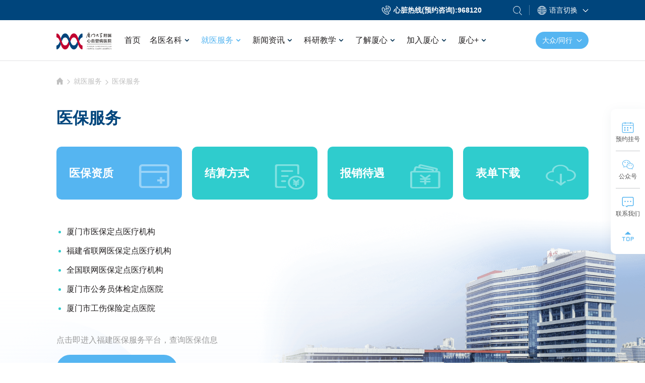

--- FILE ---
content_type: text/html
request_url: https://www.xmheart.com/medical-insurance-services.html
body_size: 10074
content:
<!DOCTYPE html>
<html lang="zh-CN" class="sticky_html">

<head>
    <meta charset="UTF-8">
<meta http-equiv="X-UA-Compatible" content="IE=edge" />
<meta name="author" content="上海雍熙,https://www.yongsy.com" />
<meta name="viewport" content="width=device-width, initial-scale=1.0, maximum-scale=1.0, user-scalable=no" />
<meta name="applicable-device" content="pc,mobile">
<meta name="format-detection" content="telephone=no, email=no" />
<meta name="renderer" content="webkit">
<meta name="description" content="" />
<meta name="keywords" content="" />

<meta property="og:title" content="医保服务_就医服务_厦门大学附属心血管病医院（厦门市心脏中心）">
<meta property="og:description" content="">
<meta property="og:image" content="https://www.xmheart.com/uploadfile/1/202305/0a1952171e.png">

<title>医保服务_就医服务_厦门大学附属心血管病医院（厦门市心脏中心）</title>
<!-- public start -->
<link rel="icon" href="/uploadfile/1/202305/0a1952171e.png" type="image/x-icon" />
<link href="/statics/1/xiaxin/fonts/iconfont/iconfont.css" type="text/css" rel="stylesheet" />
<link href="/statics/1/xiaxin/css/bootstrap.min-v3.3.5.css" type="text/css" rel="stylesheet" />
<link href="/statics/1/xiaxin/css/slick.min.css" type="text/css" rel="stylesheet" />
<link href="/statics/1/xiaxin/css/animate.min.css" type="text/css" rel="stylesheet" />
<link href="/statics/1/xiaxin/css/jquery.mCustomScrollbar.min.css" type="text/css" rel="stylesheet">
<link href="/statics/1/xiaxin/css/base-v2.0.min.css" type="text/css" rel="stylesheet" />
<link href="/statics/1/xiaxin/css/main.css" type="text/css" rel="stylesheet" />
<link href="/statics/1/xiaxin/css/media.css" type="text/css" rel="stylesheet" />
<script src="/statics/1/xiaxin/js/jquery-3.6.0.min.js"></script>
<!-- public end -->
    <style>
        .pcbb_list_foul_txtli{
            cursor: default;
        }
        .pcbb_list_foul_txtli.hascontent{
            cursor: pointer;
        }
    </style>
</head>

<body class="sticky_body">
    <div class="ys_page_wrap ys_nypage c8_page">
        <!-- 顶部导航 -->
<header class="ys_header">
	<!-- pc顶部导航 -->
	<div class="ys_hd_pc">
		<div class="mod_nav_top">
			<div class="ys_cont1520 clearfix">
				<div class="mod_nav_top_cry fr">
					<div class="mntc_le">
												<a href="tel:968120">
							<div class="mntc_le_icon">
								<img src="/statics/1/xiaxin/images/icon1.svg">
							</div>
							<div class="mntc_le_tel std_text1">
								心脏热线(预约咨询):968120							</div>
						</a>
					</div>
					<div class="mntc_ri">
						<div class="mntc_ri_sel">
							<div class="mntc_ri_sel_icon yx_search3box">
								<div class="yx_search3 clearfix">
									<button type="submit" class="yx_search3_btn fr">
										<img src="/statics/1/xiaxin/images/icon2.svg" alt="" class="yx_search3img1">
										<img src="/statics/1/xiaxin/images/b3_icon0.svg" alt="" class="yx_search3img2">
									</button>
								</div>
								<div class="yx_search3xlbox">
									<form name="search" action="/ajax_api" type="get" class="yx_search3_tbox ys_block clearfix">
										<div class="yx_search3_xls fl">
											<input type="hidden" name="c" value="so" />
											<input type="hidden" name="cache_siteid" value="1" />
											<input type="hidden" name="module" value="news"/>
											<input type="text" name="keyword" required autocomplete="off" placeholder="请输入...">
										</div>
										<div class="yx_search3_xlicon fr">
											<button type="submit" class="yx_search3xlbtn">
												<img src="/statics/1/xiaxin/images/icon0.svg">
											</button>
										</div>
									</form>
								</div>
							</div>
						</div>
						<div class="mntc_ri_lang">
							<div class="mntc_ri_lang_show">
								<div class="mrls_icon">
									<img src="/statics/1/xiaxin/images/icon3.svg">
								</div>
								<div class="mrls_swit">
									<div class="mrls_swit_word">语言切换</div>
									<div class="mrls_swit_icon">
										<img src="/statics/1/xiaxin/images/arrow1.svg">
									</div>
								</div>
								<div class="mrls_hide">
									<ul class="mrls_hide_ul">
										<li class="mrls_hide_ul_li">
											<a href="https://en.xmheart.com/" title="" class="std_parga">English</a>
										</li>
										<li class="mrls_hide_ul_li">
											<a href="/" title="" class="std_parga">中文</a>
										</li>
									</ul>
								</div>
							</div>
						</div>
					</div>
				</div>
			</div>
		</div>
		<div class="mod_nav_btm">
			<div class="ys_cont1520">
				<div class="mod_nav_btm_cry">
					<div class="mnbc_logo ">
												<a href="/">
							<img src="/uploadfile/1/202305/b561ed0053.svg">
						</a>
					</div>
					<div class="mnbc_list ">
						<ul class="mnbc_list_ul">
														<li class="mnbc_list_ul_li ">
								<a href="/" target="_self">
									<div class="mlul_word std_parga">
										<p>首页</p>
									</div>
																	</a>
															</li>
														<li class="mnbc_list_ul_li ">
								<a href="/expert.html" target="_self">
									<div class="mlul_word std_parga">
										<p>名医名科</p>
									</div>
																		<div class="mlul_icon ys_imgbox_cover">
										<img src="/statics/1/xiaxin/images/arrow2.svg" alt="">
										<img src="/statics/1/xiaxin/images/arrow0.svg" alt="">
									</div>
																	</a>
																<!-- 二级下拉 -->
																<!-- 有三级 -->
								<div class="mlul_ldown mlul_down2">
									<div class="mlul_down2_wrap">
										<div class="mlul_down2_wrap_le">
																						<div class="mdwl_li " data-swit="0">
												<a href="/expert.html" target="_self">专家介绍</a>
											</div>
																						<div class="mdwl_li " data-swit="1">
												<a href="/department.html" target="_self">科室介绍</a>
											</div>
																					</div>
										<div class="mlul_down2_wrap_ri">
																						<div class="mdwr_wrap " data-swit="0">
												<div class="mdwr_wrap_cont">
																									</div>
											</div>
																						<div class="mdwr_wrap " data-swit="1">
												<div class="mdwr_wrap_cont">
																										<ul class="mdwr_ul">
																												<li class="mdwr_li ">
															<a href="/cardiovascular-medicine.html" target="_self">心血管内科</a>
														</li>
																												<li class="mdwr_li ">
															<a href="/cardiovascular-surgery.html" target="_self">心脏大血管外科</a>
														</li>
																												<li class="mdwr_li ">
															<a href="/structure-heart.html" target="_self">结构性心脏病科</a>
														</li>
																												<li class="mdwr_li ">
															<a href="/vascular-surgery.html" target="_self">血管外科</a>
														</li>
																												<li class="mdwr_li ">
															<a href="/emergency-medicine.html" target="_self">急诊医学科</a>
														</li>
																											</ul>
																										<ul class="mdwr_ul">
																												<li class="mdwr_li ">
															<a href="/technology-auxiliary.html" target="_self">医技医辅</a>
														</li>
																												<li class="mdwr_li ">
															<a href="/special-needs.html" target="_self">特需综合科</a>
														</li>
																												<li class="mdwr_li ">
															<a href="/medical-examination.html" target="_self">体检中心</a>
														</li>
																											</ul>
																									</div>
											</div>
																					</div>
									</div>
								</div>
															</li>
														<li class="mnbc_list_ul_li on yxnav_active1">
								<a href="/medical-services.html" target="_self">
									<div class="mlul_word std_parga">
										<p>就医服务</p>
									</div>
																		<div class="mlul_icon ys_imgbox_cover">
										<img src="/statics/1/xiaxin/images/arrow2.svg" alt="">
										<img src="/statics/1/xiaxin/images/arrow0.svg" alt="">
									</div>
																	</a>
																<!-- 二级下拉 -->
																<!-- 没三级 -->
								<div class="mlul_ldown mlul_down1">
									<ul class="mlul_down1_ul">
																				<li class="mlul_down1_ul_li ">
											<a href="/reservation.html" target="_self">预约挂号</a>
										</li>
																				<li class="mlul_down1_ul_li ">
											<a href="/flow-path.html" target="_self">就医流程</a>
										</li>
																				<li class="mlul_down1_ul_li ">
											<a href="/navigation.html" target="_self">医院导航</a>
										</li>
																				<li class="mlul_down1_ul_li ">
											<a href="/suggestion.html" target="_self">意见建议</a>
										</li>
																				<li class="mlul_down1_ul_li ">
											<a href="/public-welfare-assistance.html" target="_self">公益救助</a>
										</li>
																				<li class="mlul_down1_ul_li  on yxnav_active2">
											<a href="/medical-insurance-services.html" target="_self">医保服务</a>
										</li>
																				<li class="mlul_down1_ul_li ">
											<a href="/faq.html" target="_self">常见问题</a>
										</li>
																				<li class="mlul_down1_ul_li ">
											<a href="/nursing-world.html" target="_self">护理天地</a>
										</li>
																				<li class="mlul_down1_ul_li ">
											<a href="/innovative-technologies.html" target="_self">创新技术</a>
										</li>
																			</ul>
								</div>
															</li>
														<li class="mnbc_list_ul_li ">
								<a href="/news.html" target="_self">
									<div class="mlul_word std_parga">
										<p>新闻资讯</p>
									</div>
																		<div class="mlul_icon ys_imgbox_cover">
										<img src="/statics/1/xiaxin/images/arrow2.svg" alt="">
										<img src="/statics/1/xiaxin/images/arrow0.svg" alt="">
									</div>
																	</a>
																<!-- 二级下拉 -->
																<!-- 没三级 -->
								<div class="mlul_ldown mlul_down1">
									<ul class="mlul_down1_ul">
																				<li class="mlul_down1_ul_li ">
											<a href="/media-coverage.html" target="_self">媒体报道</a>
										</li>
																				<li class="mlul_down1_ul_li ">
											<a href="/hospital-news.html" target="_self">医院动态</a>
										</li>
																				<li class="mlul_down1_ul_li ">
											<a href="/video.html" target="_self">视频新闻</a>
										</li>
																				<li class="mlul_down1_ul_li ">
											<a href="/health-science.html" target="_self">健康科普</a>
										</li>
																				<li class="mlul_down1_ul_li ">
											<a href="/notice-announcement.html" target="_self">通知公告</a>
										</li>
																				<li class="mlul_down1_ul_li ">
											<a href="/procurement-information.html" target="_self">采购信息</a>
										</li>
																			</ul>
								</div>
															</li>
														<li class="mnbc_list_ul_li ">
								<a href="/scientific-research-overview.html" target="_self">
									<div class="mlul_word std_parga">
										<p>科研教学</p>
									</div>
																		<div class="mlul_icon ys_imgbox_cover">
										<img src="/statics/1/xiaxin/images/arrow2.svg" alt="">
										<img src="/statics/1/xiaxin/images/arrow0.svg" alt="">
									</div>
																	</a>
																<!-- 二级下拉 -->
																<!-- 没三级 -->
								<div class="mlul_ldown mlul_down1">
									<ul class="mlul_down1_ul">
																				<li class="mlul_down1_ul_li ">
											<a href="/scientific-research-overview.html" target="_self">科学研究</a>
										</li>
																				<li class="mlul_down1_ul_li ">
											<a href="/medical-education.html" target="_self">医学教育</a>
										</li>
																				<li class="mlul_down1_ul_li ">
											<a href="/ethic-committee.html" target="_self">医学伦理</a>
										</li>
																				<li class="mlul_down1_ul_li ">
											<a href="/further-training.html" target="_self">进修培训</a>
										</li>
																				<li class="mlul_down1_ul_li ">
											<a href="/cgzh.html" target="_self">成果转化</a>
										</li>
																			</ul>
								</div>
															</li>
														<li class="mnbc_list_ul_li ">
								<a href="/about.html" target="_self">
									<div class="mlul_word std_parga">
										<p>了解厦心</p>
									</div>
																		<div class="mlul_icon ys_imgbox_cover">
										<img src="/statics/1/xiaxin/images/arrow2.svg" alt="">
										<img src="/statics/1/xiaxin/images/arrow0.svg" alt="">
									</div>
																	</a>
																<!-- 二级下拉 -->
																<!-- 没三级 -->
								<div class="mlul_ldown mlul_down1">
									<ul class="mlul_down1_ul">
																				<li class="mlul_down1_ul_li ">
											<a href="/about.html#tp=1" target="_self">医院介绍</a>
										</li>
																				<li class="mlul_down1_ul_li ">
											<a href="/about.html#tp=2" target="_self">历史足迹</a>
										</li>
																				<li class="mlul_down1_ul_li ">
											<a href="/about.html#tp=3" target="_self">医院荣誉</a>
										</li>
																				<li class="mlul_down1_ul_li ">
											<a href="/about.html#tp=4" target="_self">文化理念</a>
										</li>
																				<li class="mlul_down1_ul_li ">
											<a href="/about.html#tp=5" target="_self">医院环境</a>
										</li>
																				<li class="mlul_down1_ul_li ">
											<a href="/patient-praise.html" target="_self">患者表扬</a>
										</li>
																				<li class="mlul_down1_ul_li ">
											<a href="/party-overview.html" target="_self">党群工作</a>
										</li>
																				<li class="mlul_down1_ul_li ">
											<a href="/contact.html" target="_self">联系我们</a>
										</li>
																			</ul>
								</div>
															</li>
														<li class="mnbc_list_ul_li ">
								<a href="/join.html" target="_self">
									<div class="mlul_word std_parga">
										<p>加入厦心</p>
									</div>
																		<div class="mlul_icon ys_imgbox_cover">
										<img src="/statics/1/xiaxin/images/arrow2.svg" alt="">
										<img src="/statics/1/xiaxin/images/arrow0.svg" alt="">
									</div>
																	</a>
																<!-- 二级下拉 -->
																<!-- 没三级 -->
								<div class="mlul_ldown mlul_down1">
									<ul class="mlul_down1_ul">
																				<li class="mlul_down1_ul_li ">
											<a href="https://job.xmheart.com/recruit-client" target="_blank">招聘系统</a>
										</li>
																				<li class="mlul_down1_ul_li ">
											<a href="/join.html#tp=2" target="_self">招聘资讯</a>
										</li>
																				<li class="mlul_down1_ul_li ">
											<a href="/join.html#tp=3" target="_self">应聘流程</a>
										</li>
																				<li class="mlul_down1_ul_li ">
											<a href="/join.html#tp=4" target="_self">联系我们</a>
										</li>
																			</ul>
								</div>
															</li>
														<li class="mnbc_list_ul_li ">
								<a href="/xmheart-plus.html" target="_self">
									<div class="mlul_word std_parga">
										<p>厦心+</p>
									</div>
																		<div class="mlul_icon ys_imgbox_cover">
										<img src="/statics/1/xiaxin/images/arrow2.svg" alt="">
										<img src="/statics/1/xiaxin/images/arrow0.svg" alt="">
									</div>
																	</a>
																<!-- 二级下拉 -->
																<!-- 没三级 -->
								<div class="mlul_ldown mlul_down1">
									<ul class="mlul_down1_ul">
																				<li class="mlul_down1_ul_li ">
											<a href="/brics-innovation-center.html" target="_self">金砖创新中心</a>
										</li>
																				<li class="mlul_down1_ul_li ">
											<a href="/talent-development-158.html" target="_self">心苗计划</a>
										</li>
																				<li class="mlul_down1_ul_li ">
											<a href="/industrial-innovation-base.html" target="_self">产业创新基地</a>
										</li>
																				<li class="mlul_down1_ul_li ">
											<a href="/srgczybxgdjsxxjy-fb.html" target="_self">专题专栏</a>
										</li>
																				<li class="mlul_down1_ul_li ">
											<a href="/authentication-center.html" target="_self">国家胸痛中心区域认证中心</a>
										</li>
																				<li class="mlul_down1_ul_li ">
											<a href="/smsxxgjrzlkzzx-fb.html" target="_self">厦门市心血管介入质量控制中心</a>
										</li>
																				<li class="mlul_down1_ul_li ">
											<a href="/smsxxgbwkylzlkzzx.html" target="_self">厦门市心血管病外科医疗质量控制中心</a>
										</li>
																			</ul>
								</div>
															</li>
													</ul>
					</div>
					<div class="mod_nav_btm_heig clearfix">
						<div class="mod_nav_btm_an">
							<div class="mod_an_box">
								<div class="mnba_word fl">大众/同行</div>
								<div class="mnba_icon fr">
									<img src="/statics/1/xiaxin/images/arrow1.svg">
								</div>
							</div>
							<div class="mlul_pull mlul_down clearfix">
								<div class="mlul_pull_second">
																		<div class="mlul_pull_le fl">
										<div class="mlul_pull_le_tit std_tit3">
											<a style="color: inherit;">大众</a>
										</div>
																				<ul class="mlul_pull_le_ul">
																						<li class="mplu_li">
												<a href="/reservation.html">
													<div class="mplu_li_icon">
														<img src="/statics/1/xiaxin/images/arrow5.svg">
													</div>
													<div class="mplu_li_word std_parga">预约挂号</div>
												</a>
											</li>
																						<li class="mplu_li">
												<a href="/flow-path.html">
													<div class="mplu_li_icon">
														<img src="/statics/1/xiaxin/images/arrow5.svg">
													</div>
													<div class="mplu_li_word std_parga">就医流程</div>
												</a>
											</li>
																						<li class="mplu_li">
												<a href="/navigation.html">
													<div class="mplu_li_icon">
														<img src="/statics/1/xiaxin/images/arrow5.svg">
													</div>
													<div class="mplu_li_word std_parga">医院导航</div>
												</a>
											</li>
																						<li class="mplu_li">
												<a href="/public-welfare-assistance.html">
													<div class="mplu_li_icon">
														<img src="/statics/1/xiaxin/images/arrow5.svg">
													</div>
													<div class="mplu_li_word std_parga">公益救助</div>
												</a>
											</li>
																						<li class="mplu_li">
												<a href="/expert.html">
													<div class="mplu_li_icon">
														<img src="/statics/1/xiaxin/images/arrow5.svg">
													</div>
													<div class="mplu_li_word std_parga">专家介绍</div>
												</a>
											</li>
																						<li class="mplu_li">
												<a href="/medical-insurance-services.html">
													<div class="mplu_li_icon">
														<img src="/statics/1/xiaxin/images/arrow5.svg">
													</div>
													<div class="mplu_li_word std_parga">医保服务</div>
												</a>
											</li>
																					</ul>
																			</div>
																		<div class="mlul_pull_ri fr">
										<div class="mlul_pull_le_tit std_tit3">
											<a style="color: inherit;">同行</a>
										</div>
																				<ul class="mlul_pull_le_ul">
																						<li class="mplu_li">
												<a href="/hospital-news.html">
													<div class="mplu_li_icon">
														<img src="/statics/1/xiaxin/images/arrow5.svg">
													</div>
													<div class="mplu_li_word std_parga">医院动态</div>
												</a>
											</li>
																						<li class="mplu_li">
												<a href="/further-training.html">
													<div class="mplu_li_icon">
														<img src="/statics/1/xiaxin/images/arrow5.svg">
													</div>
													<div class="mplu_li_word std_parga">进修培训</div>
												</a>
											</li>
																						<li class="mplu_li">
												<a href="/?tp=1">
													<div class="mplu_li_icon">
														<img src="/statics/1/xiaxin/images/arrow5.svg">
													</div>
													<div class="mplu_li_word std_parga">科室介绍</div>
												</a>
											</li>
																						<li class="mplu_li">
												<a href="/scientific-research-overview.html">
													<div class="mplu_li_icon">
														<img src="/statics/1/xiaxin/images/arrow5.svg">
													</div>
													<div class="mplu_li_word std_parga">科学研究</div>
												</a>
											</li>
																						<li class="mplu_li">
												<a href="/medical-education.html">
													<div class="mplu_li_icon">
														<img src="/statics/1/xiaxin/images/arrow5.svg">
													</div>
													<div class="mplu_li_word std_parga">医学教育</div>
												</a>
											</li>
																						<li class="mplu_li">
												<a href="/join.html">
													<div class="mplu_li_icon">
														<img src="/statics/1/xiaxin/images/arrow5.svg">
													</div>
													<div class="mplu_li_word std_parga">加入厦心</div>
												</a>
											</li>
																					</ul>
																			</div>
																	</div>
							</div>
						</div>
					</div>
				</div>
			</div>
		</div>
	</div>
	<!-- ph顶部导航 -->
	<div class="ys_hd_ph">
		<nav class="ys_ph_navbar ys_ph_navbar4">
			<!-- 导航条 -->
			<div class="ys_phnav_header">
				<!-- 菜单按钮 -->
				<div class="ys_phnav_menubox">
					<div class="ys_phnav_menubtn">
						<span></span>
					</div>
				</div>
				<!-- logo -->
				<div class="ys_phnav_logo">
					<a href="/">
						<img src="/uploadfile/1/202305/b561ed0053.svg">
					</a>
				</div>
				<!-- 搜索 -->
				<div class="ys_phnav_search">
					<div class="ys_phnav_lan">
						<a href="https://en.xmheart.com/">EN</a>
					</div>
					<!-- 搜索按钮 -->
					<i class="iconfont icon-search ys_phnavss_btn"></i>
					<!-- 搜索弹窗 -->
					<div class="ys_modal ys_phnavss_modal">
						<div class="ys_modal_wrap">
							<div class="ys_modal_close">
								<i class="iconfont icon-close"></i>
							</div>
							<div class="ys_modal_container">
								<form name="search" action="/ajax_api" type="get" class="ys_modal_content">
									<div class="ys_phnavss_form">
										<input type="hidden" name="c" value="so" />
										<input type="hidden" name="cache_siteid" value="1" />
										<input type="hidden" name="module" value="news"/>
										<input type="text" name="keyword" required placeholder="请输入关键词"> 
										<button type="submit">搜索</button>
									</div>
								</form>
							</div>
						</div>
					</div>
				</div>
			</div>
			<!-- 下拉菜单 -->
			<div class="ys_phnav_menu">
				<!-- 导航 -->
				<div class="ys_phmenu_scroll">
					<ul class="ys_ph_nav">
												<li class="">
							<div class="ys_phnav_lisbox">
								<a href="/" target="_self">首页</a>
								<div class="ys_phnav_icon"></div>
							</div>
													</li>
												<li class=" ys_phnav_haschild">
							<div class="ys_phnav_lisbox">
								<a href="/expert.html" target="_self">名医名科</a>
								<div class="ys_phnav_icon"></div>
							</div>
														<ul>
																<li class="">
									<div class="ys_phnav_lisbox ">
										<a href="/expert.html" target="_self">专家介绍</a>
										<div class="ys_phnav_icon"></div>
									</div>
																	</li>
																<li class="ys_phnav_haschild">
									<div class="ys_phnav_lisbox ">
										<a href="/department.html" target="_self">科室介绍</a>
										<div class="ys_phnav_icon"></div>
									</div>
																		<!-- 三级 -->
									<ul>
																				<li>
											<div class="ys_phnav_lisbox ">
												<a href="/cardiovascular-medicine.html" target="_self">心血管内科</a>
												<div class="ys_phnav_icon"></div>
											</div>
										</li>
																				<li>
											<div class="ys_phnav_lisbox ">
												<a href="/cardiovascular-surgery.html" target="_self">心脏大血管外科</a>
												<div class="ys_phnav_icon"></div>
											</div>
										</li>
																				<li>
											<div class="ys_phnav_lisbox ">
												<a href="/structure-heart.html" target="_self">结构性心脏病科</a>
												<div class="ys_phnav_icon"></div>
											</div>
										</li>
																				<li>
											<div class="ys_phnav_lisbox ">
												<a href="/vascular-surgery.html" target="_self">血管外科</a>
												<div class="ys_phnav_icon"></div>
											</div>
										</li>
																				<li>
											<div class="ys_phnav_lisbox ">
												<a href="/emergency-medicine.html" target="_self">急诊医学科</a>
												<div class="ys_phnav_icon"></div>
											</div>
										</li>
																				<li>
											<div class="ys_phnav_lisbox ">
												<a href="/technology-auxiliary.html" target="_self">医技医辅</a>
												<div class="ys_phnav_icon"></div>
											</div>
										</li>
																				<li>
											<div class="ys_phnav_lisbox ">
												<a href="/special-needs.html" target="_self">特需综合科</a>
												<div class="ys_phnav_icon"></div>
											</div>
										</li>
																				<li>
											<div class="ys_phnav_lisbox ">
												<a href="/medical-examination.html" target="_self">体检中心</a>
												<div class="ys_phnav_icon"></div>
											</div>
										</li>
																			</ul>
																	</li>
															</ul>
													</li>
												<li class=" yxnav_active1 ys_phnav_haschild">
							<div class="ys_phnav_lisbox">
								<a href="/medical-services.html" target="_self">就医服务</a>
								<div class="ys_phnav_icon"></div>
							</div>
														<ul>
																<li class="">
									<div class="ys_phnav_lisbox ">
										<a href="/reservation.html" target="_self">预约挂号</a>
										<div class="ys_phnav_icon"></div>
									</div>
																	</li>
																<li class="">
									<div class="ys_phnav_lisbox ">
										<a href="/flow-path.html" target="_self">就医流程</a>
										<div class="ys_phnav_icon"></div>
									</div>
																	</li>
																<li class="">
									<div class="ys_phnav_lisbox ">
										<a href="/navigation.html" target="_self">医院导航</a>
										<div class="ys_phnav_icon"></div>
									</div>
																	</li>
																<li class="">
									<div class="ys_phnav_lisbox ">
										<a href="/suggestion.html" target="_self">意见建议</a>
										<div class="ys_phnav_icon"></div>
									</div>
																	</li>
																<li class="">
									<div class="ys_phnav_lisbox ">
										<a href="/public-welfare-assistance.html" target="_self">公益救助</a>
										<div class="ys_phnav_icon"></div>
									</div>
																	</li>
																<li class="">
									<div class="ys_phnav_lisbox  yxnav_active2">
										<a href="/medical-insurance-services.html" target="_self">医保服务</a>
										<div class="ys_phnav_icon"></div>
									</div>
																	</li>
																<li class="">
									<div class="ys_phnav_lisbox ">
										<a href="/faq.html" target="_self">常见问题</a>
										<div class="ys_phnav_icon"></div>
									</div>
																	</li>
																<li class="">
									<div class="ys_phnav_lisbox ">
										<a href="/nursing-world.html" target="_self">护理天地</a>
										<div class="ys_phnav_icon"></div>
									</div>
																	</li>
																<li class="">
									<div class="ys_phnav_lisbox ">
										<a href="/innovative-technologies.html" target="_self">创新技术</a>
										<div class="ys_phnav_icon"></div>
									</div>
																	</li>
															</ul>
													</li>
												<li class=" ys_phnav_haschild">
							<div class="ys_phnav_lisbox">
								<a href="/news.html" target="_self">新闻资讯</a>
								<div class="ys_phnav_icon"></div>
							</div>
														<ul>
																<li class="">
									<div class="ys_phnav_lisbox ">
										<a href="/media-coverage.html" target="_self">媒体报道</a>
										<div class="ys_phnav_icon"></div>
									</div>
																	</li>
																<li class="">
									<div class="ys_phnav_lisbox ">
										<a href="/hospital-news.html" target="_self">医院动态</a>
										<div class="ys_phnav_icon"></div>
									</div>
																	</li>
																<li class="">
									<div class="ys_phnav_lisbox ">
										<a href="/video.html" target="_self">视频新闻</a>
										<div class="ys_phnav_icon"></div>
									</div>
																	</li>
																<li class="">
									<div class="ys_phnav_lisbox ">
										<a href="/health-science.html" target="_self">健康科普</a>
										<div class="ys_phnav_icon"></div>
									</div>
																	</li>
																<li class="">
									<div class="ys_phnav_lisbox ">
										<a href="/notice-announcement.html" target="_self">通知公告</a>
										<div class="ys_phnav_icon"></div>
									</div>
																	</li>
																<li class="">
									<div class="ys_phnav_lisbox ">
										<a href="/procurement-information.html" target="_self">采购信息</a>
										<div class="ys_phnav_icon"></div>
									</div>
																	</li>
															</ul>
													</li>
												<li class=" ys_phnav_haschild">
							<div class="ys_phnav_lisbox">
								<a href="/scientific-research-overview.html" target="_self">科研教学</a>
								<div class="ys_phnav_icon"></div>
							</div>
														<ul>
																<li class="">
									<div class="ys_phnav_lisbox ">
										<a href="/scientific-research-overview.html" target="_self">科学研究</a>
										<div class="ys_phnav_icon"></div>
									</div>
																	</li>
																<li class="">
									<div class="ys_phnav_lisbox ">
										<a href="/medical-education.html" target="_self">医学教育</a>
										<div class="ys_phnav_icon"></div>
									</div>
																	</li>
																<li class="">
									<div class="ys_phnav_lisbox ">
										<a href="/ethic-committee.html" target="_self">医学伦理</a>
										<div class="ys_phnav_icon"></div>
									</div>
																	</li>
																<li class="">
									<div class="ys_phnav_lisbox ">
										<a href="/further-training.html" target="_self">进修培训</a>
										<div class="ys_phnav_icon"></div>
									</div>
																	</li>
																<li class="">
									<div class="ys_phnav_lisbox ">
										<a href="/cgzh.html" target="_self">成果转化</a>
										<div class="ys_phnav_icon"></div>
									</div>
																	</li>
															</ul>
													</li>
												<li class=" ys_phnav_haschild">
							<div class="ys_phnav_lisbox">
								<a href="/about.html" target="_self">了解厦心</a>
								<div class="ys_phnav_icon"></div>
							</div>
														<ul>
																<li class="">
									<div class="ys_phnav_lisbox ">
										<a href="/about.html#tp=1" target="_self">医院介绍</a>
										<div class="ys_phnav_icon"></div>
									</div>
																	</li>
																<li class="">
									<div class="ys_phnav_lisbox ">
										<a href="/about.html#tp=2" target="_self">历史足迹</a>
										<div class="ys_phnav_icon"></div>
									</div>
																	</li>
																<li class="">
									<div class="ys_phnav_lisbox ">
										<a href="/about.html#tp=3" target="_self">医院荣誉</a>
										<div class="ys_phnav_icon"></div>
									</div>
																	</li>
																<li class="">
									<div class="ys_phnav_lisbox ">
										<a href="/about.html#tp=4" target="_self">文化理念</a>
										<div class="ys_phnav_icon"></div>
									</div>
																	</li>
																<li class="">
									<div class="ys_phnav_lisbox ">
										<a href="/about.html#tp=5" target="_self">医院环境</a>
										<div class="ys_phnav_icon"></div>
									</div>
																	</li>
																<li class="">
									<div class="ys_phnav_lisbox ">
										<a href="/patient-praise.html" target="_self">患者表扬</a>
										<div class="ys_phnav_icon"></div>
									</div>
																	</li>
																<li class="">
									<div class="ys_phnav_lisbox ">
										<a href="/party-overview.html" target="_self">党群工作</a>
										<div class="ys_phnav_icon"></div>
									</div>
																	</li>
																<li class="">
									<div class="ys_phnav_lisbox ">
										<a href="/contact.html" target="_self">联系我们</a>
										<div class="ys_phnav_icon"></div>
									</div>
																	</li>
															</ul>
													</li>
												<li class=" ys_phnav_haschild">
							<div class="ys_phnav_lisbox">
								<a href="/join.html" target="_self">加入厦心</a>
								<div class="ys_phnav_icon"></div>
							</div>
														<ul>
																<li class="">
									<div class="ys_phnav_lisbox ">
										<a href="https://job.xmheart.com/recruit-client" target="_blank">招聘系统</a>
										<div class="ys_phnav_icon"></div>
									</div>
																	</li>
																<li class="">
									<div class="ys_phnav_lisbox ">
										<a href="/join.html#tp=2" target="_self">招聘资讯</a>
										<div class="ys_phnav_icon"></div>
									</div>
																	</li>
																<li class="">
									<div class="ys_phnav_lisbox ">
										<a href="/join.html#tp=3" target="_self">应聘流程</a>
										<div class="ys_phnav_icon"></div>
									</div>
																	</li>
																<li class="">
									<div class="ys_phnav_lisbox ">
										<a href="/join.html#tp=4" target="_self">联系我们</a>
										<div class="ys_phnav_icon"></div>
									</div>
																	</li>
															</ul>
													</li>
												<li class=" ys_phnav_haschild">
							<div class="ys_phnav_lisbox">
								<a href="/xmheart-plus.html" target="_self">厦心+</a>
								<div class="ys_phnav_icon"></div>
							</div>
														<ul>
																<li class="">
									<div class="ys_phnav_lisbox ">
										<a href="/brics-innovation-center.html" target="_self">金砖创新中心</a>
										<div class="ys_phnav_icon"></div>
									</div>
																	</li>
																<li class="">
									<div class="ys_phnav_lisbox ">
										<a href="/talent-development-158.html" target="_self">心苗计划</a>
										<div class="ys_phnav_icon"></div>
									</div>
																	</li>
																<li class="">
									<div class="ys_phnav_lisbox ">
										<a href="/industrial-innovation-base.html" target="_self">产业创新基地</a>
										<div class="ys_phnav_icon"></div>
									</div>
																	</li>
																<li class="">
									<div class="ys_phnav_lisbox ">
										<a href="/srgczybxgdjsxxjy-fb.html" target="_self">专题专栏</a>
										<div class="ys_phnav_icon"></div>
									</div>
																	</li>
																<li class="">
									<div class="ys_phnav_lisbox ">
										<a href="/authentication-center.html" target="_self">国家胸痛中心区域认证中心</a>
										<div class="ys_phnav_icon"></div>
									</div>
																	</li>
																<li class="">
									<div class="ys_phnav_lisbox ">
										<a href="/smsxxgjrzlkzzx-fb.html" target="_self">厦门市心血管介入质量控制中心</a>
										<div class="ys_phnav_icon"></div>
									</div>
																	</li>
																<li class="">
									<div class="ys_phnav_lisbox ">
										<a href="/smsxxgbwkylzlkzzx.html" target="_self">厦门市心血管病外科医疗质量控制中心</a>
										<div class="ys_phnav_icon"></div>
									</div>
																	</li>
															</ul>
													</li>
											</ul>
				</div>
				<!-- 联系电话 -->
				<div class="ys_phnav_tel">
					<a style="color:inherit" href="tel:968120">心脏热线(预约咨询):968120</a>
				</div>
			</div>
		</nav>
	</div>
</header>        <!-- 主体内容 -->
        <main class="ys_main">
            <!-- page start -->
            <div class="mod_main">
                <div class="atten_main">
                    <div class="atten_main_bg">
                        <img src="/statics/1/xiaxin/images/bg2.svg">
                    </div>
                    <div class="ys_cont1520">
                        <ul class="mod_bread">
    <li class="mod_bread_li">
        <a href="/">
            <i class="iconfont icon-shouye"></i>
        </a>
    </li>
    <li class="mod_bread_li"><a href="/medical-services.html">就医服务</a></li><li class="mod_bread_li"><a href="javascript:;">医保服务</a></li></ul>                        <div class="atten_cry proc_cry">
                            <h1 class="proc_tit std_tit1 std_mar wow ys_fadeup1">医保服务</h1>
                            <ul class="proc_tpul">
                                                                <li class="proc_tpul_li wow ys_fadeup1 on">
                                    <div class="proc_tpul_li_cont">
                                        <div class="ptlc_le">
                                            <div class="ptlc_le_text std_tit3">医保资质</div>
                                        </div>
                                        <div class="ptlc_ri">
                                            <div class="ptlc_ri_icon">
                                                <img src="/uploadfile/1/202305/84ae4c661f.svg" alt="">
                                            </div>
                                        </div>
                                    </div>
                                </li>
                                                                <li class="proc_tpul_li wow ys_fadeup2">
                                    <div class="proc_tpul_li_cont">
                                        <div class="ptlc_le">
                                            <div class="ptlc_le_text std_tit3">结算方式</div>
                                        </div>
                                        <div class="ptlc_ri">
                                            <div class="ptlc_ri_icon">
                                                <img src="/uploadfile/1/202305/741af67982.svg" alt="">
                                            </div>
                                        </div>
                                    </div>
                                </li>
                                                                <li class="proc_tpul_li wow ys_fadeup3">
                                    <div class="proc_tpul_li_cont">
                                        <div class="ptlc_le">
                                            <div class="ptlc_le_text std_tit3">报销待遇</div>
                                        </div>
                                        <div class="ptlc_ri">
                                            <div class="ptlc_ri_icon">
                                                <img src="/uploadfile/1/202305/0a7b4b2f49.svg" alt="">
                                            </div>
                                        </div>
                                    </div>
                                </li>
                                                                <li class="proc_tpul_li wow ys_fadeup4">
                                    <div class="proc_tpul_li_cont">
                                        <div class="ptlc_le">
                                            <div class="ptlc_le_text std_tit3">表单下载</div>
                                        </div>
                                        <div class="ptlc_ri">
                                            <div class="ptlc_ri_icon">
                                                <img src="/uploadfile/1/202305/9f231ad390.svg" alt="">
                                            </div>
                                        </div>
                                    </div>
                                </li>
                                                            </ul>
                            <div class="proc_cry_box wow ys_fadeup1">
                                <!-- 医保资质 -->
                                                                <div class="proc_cry_btmcont std_padd2_bottom">
                                    <ul class="atten_ul">
                                                                                <li class="atten_ul_li std_text2">
                                            <p>厦门市医保定点医疗机构</p>
                                        </li>
                                                                                <li class="atten_ul_li std_text2">
                                            <p>福建省联网医保定点医疗机构</p>
                                        </li>
                                                                                <li class="atten_ul_li std_text2">
                                            <p>全国联网医保定点医疗机构</p>
                                        </li>
                                                                                <li class="atten_ul_li std_text2">
                                            <p>厦门市公务员体检定点医院</p>
                                        </li>
                                                                                <li class="atten_ul_li std_text2">
                                            <p>厦门市工伤保险定点医院</p>
                                        </li>
                                                                            </ul>
                                    <div class="atten_cry_btmbox">
                                        <div class="atten_cry_btmbox_text std_text2">点击即进入福建医保服务平台，查询医保信息</div>
                                        <div class="atten_cry_btmbox_btn">
                                            <a href="https://open.ybj.fujian.gov.cn/fuwu/#/search/MedicalOrg?region=350200" target="_blank">
                                                <div class="acbb_word std_parga">福建医保服务平台</div>
                                                <div class="acbb_icon">
                                                    <img src="/statics/1/xiaxin/images/c8_icon5.svg" alt="">
                                                </div>
                                            </a>
                                        </div>
                                    </div>
                                    <div class="atten_cry_bg ys_imgbox_cover">
                                        <img src="/statics/1/xiaxin/images/c8_white0.png" alt="">
                                        <img src="/statics/1/xiaxin/images/c8_bg1.png" alt="">
                                    </div>
                                </div>
                                                                    <div class="proc_cry_btmcont">
                                        <ul class="proc_cry_btmcont_ul">
                                                                                        <li class="pcbu_li std_parga  on">
                                                <p>各地区结算方式列表</p>
                                            </li>
                                                                                        <li class="pcbu_li std_parga ">
                                                <p>特殊病种备案流程</p>
                                            </li>
                                                                                        <li class="pcbu_li std_parga ">
                                                <p>转外就医操作流程</p>
                                            </li>
                                                                                        <li class="pcbu_li std_parga ">
                                                <p>电子医保凭证结算流程</p>
                                            </li>
                                                                                    </ul>
                                        <div class="prcb_box">
                                                                                        <div class="proc_cry_btmcont_box">
                                                <div class="pcbb_list std_mar" style="display: none;">
                                                    <div class="pcbb_list_tit std_tit2">各地区结算方式列表</div>
                                                    <div class="pcbb_list_word std_text1">
                                                        <p></p>
                                                    </div>
                                                </div>
                                                                                                <!-- 内容 -->
                                                <div class="pcbb_list yxedr_active">
                                                    <p><img src="/uploadfile/1/ueditor/image/20230530/1685446840327618.png" alt="c8-2_img1.png" id="7ecb8a7f2dc662f614b0c20b4fd644a2_img_32942764053239" title="1685446840327618.png"/></p>                                                </div>
                                                                                            </div>
                                                                                        <div class="proc_cry_btmcont_box">
                                                <div class="pcbb_list std_mar" style="display: none;">
                                                    <div class="pcbb_list_tit std_tit2">特殊病种备案流程</div>
                                                    <div class="pcbb_list_word std_text1">
                                                        <p></p>
                                                    </div>
                                                </div>
                                                                                                <!-- 内容 -->
                                                <div class="pcbb_list yxedr_active">
                                                    <p><img src="/statics/1/xiaxin/images/c8-2_img2.png" alt=""/></p>                                                </div>
                                                                                            </div>
                                                                                        <div class="proc_cry_btmcont_box">
                                                <div class="pcbb_list std_mar" style="display: none;">
                                                    <div class="pcbb_list_tit std_tit2">转外就医操作流程</div>
                                                    <div class="pcbb_list_word std_text1">
                                                        <p></p>
                                                    </div>
                                                </div>
                                                                                                <!-- 内容 -->
                                                <div class="pcbb_list yxedr_active">
                                                    <h4>方式1:线上办理</h4><p>微信小程序搜索国家异地就医备案，之后点击“快速备案”，如实填写信息，确认无误后提交即可。</p><p><img src="/statics/1/xiaxin/images/c8-2_img3.png" alt=""/></p><h4>方式2:电话办理</h4><p>可向当地114查询并拨打<span style="color: #55B5F1;">【参保地】</span>医保局经办机构的电话完成备案。</p><h4>方式3:柜台办理</h4><p>部分地区不能网上备案，就需要去医保局填表办理，一般要填两个重要信息；</p><p><span style="font-weight: bold;">备案原因：</span>比如在外地长期居住，或者转诊住院等等；</p><p><span style="font-weight: bold;">就医医院：</span>根据政策不同，有些地方需要填写 1-3 家异地就医的医院名称。</p><p>不管通过哪种方式备案，都可以通过微信小程序“国家异地就医备案”确认备案是否成功。</p><p>确认备案成功后，办理住院登记、出院结算等手续时，应主动出示医保卡，实名就医。</p>                                                </div>
                                                                                            </div>
                                                                                        <div class="proc_cry_btmcont_box">
                                                <div class="pcbb_list std_mar" style="display: none;">
                                                    <div class="pcbb_list_tit std_tit2">电子医保凭证结算流程</div>
                                                    <div class="pcbb_list_word std_text1">
                                                        <p></p>
                                                    </div>
                                                </div>
                                                                                                <!-- 内容 -->
                                                <div class="pcbb_list yxedr_active">
                                                    <div class="pcbb_list"><p>我院已经开通电子医保凭证全流程就诊，来厦心看诊住院，不用担心忘记带医保卡了，手机申领一张“电子医保凭证”即可轻轻松松医保报销结账。</p></div><div class="pcbb_list"><div class="pcbb_list_tit std_tit3">医保电子凭证的激活流程</div><ul class="pcbb_list_minul"><li class="pcbb_list_minul_li"><div class="plml_imgbox ys_imgbox_cover"><img src="/statics/1/xiaxin/images/c8_white1.png" alt=""/><img src="/statics/1/xiaxin/images/c8-2_img3.png" alt=""/></div><div class="plml_text std_parga">1.支付宝-卡包，立即添加</div></li><li class="pcbb_list_minul_li"><div class="plml_imgbox ys_imgbox_cover"><img src="/statics/1/xiaxin/images/c8_white1.png" alt=""/><img src="/statics/1/xiaxin/images/c8-2_img4.png" alt=""/></div><div class="plml_text std_parga">2.同意协议并激活</div></li><li class="pcbb_list_minul_li"><div class="plml_imgbox ys_imgbox_cover"><img src="/statics/1/xiaxin/images/c8_white1.png" alt=""/><img src="/statics/1/xiaxin/images/c8-2_img5.png" alt=""/></div><div class="plml_text std_parga">3.采集人脸</div></li><li class="pcbb_list_minul_li"><div class="plml_imgbox ys_imgbox_cover"><img src="/statics/1/xiaxin/images/c8_white1.png" alt=""/><img src="/statics/1/xiaxin/images/c8-2_img6.png" alt=""/></div><div class="plml_text std_parga">4.设置密码</div></li><li class="pcbb_list_minul_li"><div class="plml_imgbox ys_imgbox_cover"><img src="/statics/1/xiaxin/images/c8_white1.png" alt=""/><img src="/statics/1/xiaxin/images/c8-2_img7.png" alt=""/></div><div class="plml_text std_parga">5.立即使用</div></li></ul></div><div class="pcbb_list pcbb_btmlist"><p>您还可以通过闽政通、国家医保服务平台、微信等app平台通过输入“医保电子凭证”搜素出相应的模块进行电子医保凭证的激活操作，并使用电子医保凭证。您也可以通过国家医保服务平台中“亲情账户”模块，为自己的家人申领电子医保凭证。</p><ul class="pcbb_list_minul"><li class="pcbb_list_minul_li"><div class="plml_imgbox ys_imgbox_cover"><img src="/statics/1/xiaxin/images/c8_white1.png" alt=""/><img src="/statics/1/xiaxin/images/c8-2_img9.png" alt=""/></div></li><li class="pcbb_list_minul_li"><div class="plml_imgbox ys_imgbox_cover"><img src="/statics/1/xiaxin/images/c8_white1.png" alt=""/><img src="/statics/1/xiaxin/images/c8-2_img10.png" alt=""/></div></li><li class="pcbb_list_minul_li"><div class="plml_imgbox ys_imgbox_cover"><img src="/statics/1/xiaxin/images/c8_white1.png" alt=""/><img src="/statics/1/xiaxin/images/c8-2_img11.png" alt=""/></div></li></ul></div>                                                </div>
                                                                                            </div>
                                                                                    </div>
                                    </div>
                                                                        <div class="proc_cry_btmcont">
                                        <ul class="proc_cry_btmcont_ul">
                                                                                        <li class="pcbu_li std_parga  on">
                                                <p>报销比例简明表</p>
                                            </li>
                                                                                        <li class="pcbu_li std_parga ">
                                                <p>各地区医保报销待遇详情</p>
                                            </li>
                                                                                    </ul>
                                        <div class="prcb_box">
                                                                                        <div class="proc_cry_btmcont_box">
                                                <div class="pcbb_list std_mar" style="display: none;">
                                                    <div class="pcbb_list_tit std_tit2">报销比例简明表</div>
                                                    <div class="pcbb_list_word std_text1">
                                                        <p></p>
                                                    </div>
                                                </div>
                                                                                                <!-- 内容 -->
                                                <div class="pcbb_list yxedr_active">
                                                    <p><br/></p><p><strong><span style="font-family: 微软雅黑;color: rgb(0, 69, 124);letter-spacing: 0;font-size: 24px">202</span></strong><strong><span style="font-family: 微软雅黑;color: rgb(0, 69, 124);letter-spacing: 0;font-size: 24px">4</span></strong><strong><span style="font-family: 微软雅黑;color: rgb(0, 69, 124);letter-spacing: 0;font-size: 24px">医保年度厦门市各类参保人医疗费报销比例简明表</span></strong></p><p><span style="font-family: 微软雅黑;color: rgb(102, 102, 102);letter-spacing: 0;font-size: 13px"><span style="font-family:微软雅黑">（</span>202</span><span style="font-family: 微软雅黑;color: rgb(102, 102, 102);letter-spacing: 0;font-size: 13px">4</span><span style="font-family: 微软雅黑;color: rgb(102, 102, 102);letter-spacing: 0;font-size: 13px">年</span><span style="font-family: 微软雅黑;color: rgb(102, 102, 102);letter-spacing: 0;font-size: 13px">1</span><span style="font-family: 微软雅黑;color: rgb(102, 102, 102);letter-spacing: 0;font-size: 13px"><span style="font-family:微软雅黑">月</span>1日-202</span><span style="font-family: 微软雅黑;color: rgb(102, 102, 102);letter-spacing: 0;font-size: 13px">4</span><span style="font-family: 微软雅黑;color: rgb(102, 102, 102);letter-spacing: 0;font-size: 13px"><span style="font-family:微软雅黑">年</span>12月31日）</span></p><p><img src="/uploadfile/1/ueditor/image/20240129/1706513674498256.png" title="1706513674498256.png" alt="1706513668548.png"/></p><p><strong><span style="font-family: 微软雅黑;color: rgb(255, 0, 0);letter-spacing: 0;font-size: 20px">备注：本院为三级医院，各参保人员医保享受待遇请参照红色字体部分</span></strong></p><p><br/></p>                                                </div>
                                                                                            </div>
                                                                                        <div class="proc_cry_btmcont_box">
                                                <div class="pcbb_list std_mar" style="display: none;">
                                                    <div class="pcbb_list_tit std_tit2">各地区医保报销待遇详情</div>
                                                    <div class="pcbb_list_word std_text1">
                                                        <p></p>
                                                    </div>
                                                </div>
                                                                                                <!-- 下载列表 -->
                                                <div class="pcbb_list">
                                                    <ul class="pcbb_list_apul">
                                                                                                                <li class="pcbb_list_apul_li">
                                                            <a target="_blank" href="/uploadfile/1/202306/c2fb4c0bd6.pdf">
                                                                <div class="plal_cont">
                                                                    <div class="plal_cont_tit std_text1">报销待遇详情</div>
                                                                    <div class="plal_cont_word std_text1">
                                                                        <p>福建省九地市医保待遇及报销比例 福建省</p>
                                                                    </div>
                                                                    <div class="plal_cont_icon">
                                                                        <img src="/statics/1/xiaxin/images/icon19.svg" alt="">
                                                                    </div>
                                                                </div>
                                                            </a>
                                                        </li>
                                                                                                                <li class="pcbb_list_apul_li">
                                                            <a target="_blank" href="/uploadfile/1/202306/5ff5980366.pdf">
                                                                <div class="plal_cont">
                                                                    <div class="plal_cont_tit std_text1">报销待遇详情</div>
                                                                    <div class="plal_cont_word std_text1">
                                                                        <p>福建省九地市医保待遇及报销比例 漳州</p>
                                                                    </div>
                                                                    <div class="plal_cont_icon">
                                                                        <img src="/statics/1/xiaxin/images/icon19.svg" alt="">
                                                                    </div>
                                                                </div>
                                                            </a>
                                                        </li>
                                                                                                                <li class="pcbb_list_apul_li">
                                                            <a target="_blank" href="/uploadfile/1/202306/0809dd09b0.pdf">
                                                                <div class="plal_cont">
                                                                    <div class="plal_cont_tit std_text1">报销待遇详情</div>
                                                                    <div class="plal_cont_word std_text1">
                                                                        <p>福建省九地市医保待遇及报销比例 南平</p>
                                                                    </div>
                                                                    <div class="plal_cont_icon">
                                                                        <img src="/statics/1/xiaxin/images/icon19.svg" alt="">
                                                                    </div>
                                                                </div>
                                                            </a>
                                                        </li>
                                                                                                                <li class="pcbb_list_apul_li">
                                                            <a target="_blank" href="/uploadfile/1/202306/711899b979.pdf">
                                                                <div class="plal_cont">
                                                                    <div class="plal_cont_tit std_text1">报销待遇详情</div>
                                                                    <div class="plal_cont_word std_text1">
                                                                        <p>福建省九地市医保待遇及报销比例 莆田</p>
                                                                    </div>
                                                                    <div class="plal_cont_icon">
                                                                        <img src="/statics/1/xiaxin/images/icon19.svg" alt="">
                                                                    </div>
                                                                </div>
                                                            </a>
                                                        </li>
                                                                                                                <li class="pcbb_list_apul_li">
                                                            <a target="_blank" href="/uploadfile/1/202306/d0e43643e4.pdf">
                                                                <div class="plal_cont">
                                                                    <div class="plal_cont_tit std_text1">报销待遇详情</div>
                                                                    <div class="plal_cont_word std_text1">
                                                                        <p>福建省九地市医保待遇及报销比例 福州</p>
                                                                    </div>
                                                                    <div class="plal_cont_icon">
                                                                        <img src="/statics/1/xiaxin/images/icon19.svg" alt="">
                                                                    </div>
                                                                </div>
                                                            </a>
                                                        </li>
                                                                                                            </ul>
                                                </div>
                                                                                            </div>
                                                                                    </div>
                                    </div>
                                                                        <div class="proc_cry_btmcont">
                                        <ul class="proc_cry_btmcont_ul">
                                                                                        <li class="pcbu_li std_parga  on">
                                                <p>转外就医表单</p>
                                            </li>
                                                                                        <li class="pcbu_li std_parga ">
                                                <p>特殊病种备案表</p>
                                            </li>
                                                                                    </ul>
                                        <div class="prcb_box">
                                                                                        <div class="proc_cry_btmcont_box">
                                                <div class="pcbb_list std_mar" style="display: none;">
                                                    <div class="pcbb_list_tit std_tit2">转外就医表单</div>
                                                    <div class="pcbb_list_word std_text1">
                                                        <p></p>
                                                    </div>
                                                </div>
                                                                                                <!-- 下载列表 -->
                                                <div class="pcbb_list">
                                                    <ul class="pcbb_list_apul">
                                                                                                                <li class="pcbb_list_apul_li">
                                                            <a target="_blank" href="/uploadfile/1/202306/95dc09b279.pdf">
                                                                <div class="plal_cont">
                                                                    <div class="plal_cont_tit std_text1">转外就医表单</div>
                                                                    <div class="plal_cont_word std_text1">
                                                                        <p>厦门市转外就医申请表</p>
                                                                    </div>
                                                                    <div class="plal_cont_icon">
                                                                        <img src="/statics/1/xiaxin/images/icon19.svg" alt="">
                                                                    </div>
                                                                </div>
                                                            </a>
                                                        </li>
                                                                                                                <li class="pcbb_list_apul_li">
                                                            <a target="_blank" href="/uploadfile/1/202306/e7ff85d7e9.pdf">
                                                                <div class="plal_cont">
                                                                    <div class="plal_cont_tit std_text1">转外就医表单</div>
                                                                    <div class="plal_cont_word std_text1">
                                                                        <p>异地住院核对表</p>
                                                                    </div>
                                                                    <div class="plal_cont_icon">
                                                                        <img src="/statics/1/xiaxin/images/icon19.svg" alt="">
                                                                    </div>
                                                                </div>
                                                            </a>
                                                        </li>
                                                                                                            </ul>
                                                </div>
                                                                                            </div>
                                                                                        <div class="proc_cry_btmcont_box">
                                                <div class="pcbb_list std_mar" style="display: none;">
                                                    <div class="pcbb_list_tit std_tit2">特殊病种备案表</div>
                                                    <div class="pcbb_list_word std_text1">
                                                        <p></p>
                                                    </div>
                                                </div>
                                                                                                <!-- 下载列表 -->
                                                <div class="pcbb_list">
                                                    <ul class="pcbb_list_apul">
                                                                                                                <li class="pcbb_list_apul_li">
                                                            <a target="_blank" href="/uploadfile/1/202306/d54f966687.pdf">
                                                                <div class="plal_cont">
                                                                    <div class="plal_cont_tit std_text1">特殊病种备案表</div>
                                                                    <div class="plal_cont_word std_text1">
                                                                        <p>福建省新农合重大疾病申请表</p>
                                                                    </div>
                                                                    <div class="plal_cont_icon">
                                                                        <img src="/statics/1/xiaxin/images/icon19.svg" alt="">
                                                                    </div>
                                                                </div>
                                                            </a>
                                                        </li>
                                                                                                                <li class="pcbb_list_apul_li">
                                                            <a target="_blank" href="/uploadfile/1/202306/74aed315db.pdf">
                                                                <div class="plal_cont">
                                                                    <div class="plal_cont_tit std_text1">特殊病种备案表</div>
                                                                    <div class="plal_cont_word std_text1">
                                                                        <p>福建省新农合重大疾病申请表</p>
                                                                    </div>
                                                                    <div class="plal_cont_icon">
                                                                        <img src="/statics/1/xiaxin/images/icon19.svg" alt="">
                                                                    </div>
                                                                </div>
                                                            </a>
                                                        </li>
                                                                                                            </ul>
                                                </div>
                                                                                            </div>
                                                                                    </div>
                                    </div>
                                                                </div>
                        </div>
                    </div>
                </div>
            </div>
            <!-- page end -->
        </main>
        <!-- 页脚 -->
<footer class="ys_footer">
    <!-- 版权信息 -->
    <div class="mod_foot">
        <div class="ys_cont1520">
            <div class="mod_foot_top clearfix">
                <div class="mod_foot_top_tit fl">想要获取更多帮助？</div><ul class="mod_foot_top_ul fr"><li class="mftu_li"><a href="/reservation.html" title=""><div class="mftu_li_icon"><img src="/statics/1/xiaxin/images/icon10.svg"/></div><div class="mftu_li_word std_text1">预约挂号</div></a></li><li class="mftu_li"><a href="/?tp=1" title=""><div class="mftu_li_icon"><img src="/statics/1/xiaxin/images/icon11.svg"/></div><div class="mftu_li_word std_text1">特色科室</div></a></li><li class="mftu_li"><a href="/expert.html" title=""><div class="mftu_li_icon"><img src="/statics/1/xiaxin/images/icon12.svg"/></div><div class="mftu_li_word std_text1">搜索医生</div></a></li><li class="mftu_li"><a href="/navigation.html" title=""><div class="mftu_li_icon"><img src="/statics/1/xiaxin/images/icon13.svg"/></div><div class="mftu_li_word std_text1">医院导航</div></a></li></ul>            </div>
            <div class="mod_foot_bot">
                <div class="mod_foot_bot_tp">
                    <div class="mfbt_ul_le"><div class="mfbb_le_log"><a href="http://bszs.conac.cn/sitename?method=show&id=1A44567F62390FBFE053012819AC65B1" target="_blank"><img id="7ecb8a7f2dc662f614b0c20b4fd644a2_img_33112019712215" src="/uploadfile/1/ueditor/image/20230619/1687139397999598.png" title="1687139397999598.png" alt="footlog.png"/></a></div><ul class="mfbt_ul"><li class="mfbt_ul_li"><a href="/expert.html" title="">名医名科</a></li><li class="mfbt_ul_li"><a href="/medical-services.html" title="">就医服务</a></li><li class="mfbt_ul_li"><a href="/news.html" title="">新闻资讯</a></li><li class="mfbt_ul_li"><a href="/scientific-research-overview.html" title="">科研教学</a></li><li class="mfbt_ul_li"><a href="/about.html" title="">了解厦心</a></li><li class="mfbt_ul_li"><a href="/join.html" title="">加入厦心</a></li><li class="mfbt_ul_li"><a href="/xmheart-plus.html" title="">厦心+</a></li></ul></div>                    <div class="mfbt_share">
                        <ul class="mfbt_share_ul"><li class="mfbt_share_ul_li mod_hover"><div class="msul_top"><img src="/statics/1/xiaxin/images/icon14.svg" alt=""/></div><div class="msul_btm"><img src="/uploadfile/1/ueditor/image/20230630/1688116933598553.jpg" id="7ecb8a7f2dc662f614b0c20b4fd644a2_img_33209773336480" title="1688116933598553.jpg" alt="280.jpg"/></div></li><li class="mfbt_share_ul_li mod_hover"><div class="msul_top"><img src="/statics/1/xiaxin/images/icon15.svg" alt=""/></div><div class="msul_btm"><img src="/uploadfile/1/ueditor/image/20230630/1688114276998660.jpg" id="7ecb8a7f2dc662f614b0c20b4fd644a2_img_3320950761739" title="1688114276998660.jpg" alt="275.jpg"/></div></li><li class="mfbt_share_ul_li mod_hover"><div class="msul_top"><img src="/statics/1/xiaxin/images/icon16.svg" alt=""/></div><div class="msul_btm"><img src="/uploadfile/1/ueditor/image/20230630/1688114291648584.jpg" id="7ecb8a7f2dc662f614b0c20b4fd644a2_img_3320950910160" title="1688114291648584.jpg" alt="274.jpg"/></div></li><li class="mfbt_share_ul_li mod_hover"><div class="msul_top"><img src="/statics/1/xiaxin/images/icon17.svg" alt=""/></div><div class="msul_btm"><img src="/statics/1/xiaxin/images/b2_img2.jpg"/></div></li></ul>                    </div>
                </div>
                <div class="mod_foot_bot_bt">
                    <div class="mfbb_le">
                        <div class="mfbb_le_word">友情链接:</div>
                        <ul class="mfbb_le_ul"><li class="mfbb_le_ul_li"><a href="https://hfpc.xm.gov.cn/" title="">厦门市卫生健康委员会</a></li><li class="mfbb_le_ul_li"><a href="https://www.xmu.edu.cn/" title="">厦门大学</a></li><li class="mfbb_le_ul_li"><a href="https://med.xmu.edu.cn" title="">厦门大学医学院</a></li><li class="mfbb_le_ul_li"><a href="http://www.xmwsrc.com" title="">厦门卫生人才服务中心</a></li><li class="mfbb_le_ul_li"><a href="https://www.cma.org.cn" title="">中华医学会</a></li><li class="mfbb_le_ul_li"><a href="https://www.ccahouse.org/index.html" title="">中国心血管健康联盟</a></li><li class="mfbb_le_ul_li"><a href="http://szzy.xmlib.net/interlibSSO/main/main.jsp" title="">厦门市图书馆</a></li><li class="mfbb_le_ul_li"><a href="https://oa.xmheart.com" title="">院内办公</a></li></ul>                    </div>
                    <div class="mfbb_ri">
                        <img src="/statics/1/xiaxin/images/bg1.svg">
                    </div>
                </div>
            </div>
        </div>
    </div>
    <div class="mod_btm">
        <div class="ys_cont1520 clearfix">
            <div class="mod_btm_le fl">
                <p>
    <span>©2023 厦门大学附属心血管病医院</span> <a target="_blank" rel="noopenner noreferrer" href="https://beian.miit.gov.cn/">闽ICP备09051364号-1</a> <a target="_blank" rel="noopenner noreferrer" href="http://www.beian.gov.cn/portal/registerSystemInfo?recordcode=35020302033140">闽公网安备 35020302033140号</a> <a target="_blank" rel="noopenner noreferrer" href="https://www.yongsy.com" title="网站建设">Powered by Yongsy</a>
</p><script>
var _hmt = _hmt || [];
(function() {
  var hm = document.createElement("script");
  hm.src = "https://hm.baidu.com/hm.js?49783a61832bc61cef216fa854b5550f";
  var s = document.getElementsByTagName("script")[0]; 
  s.parentNode.insertBefore(hm, s);
})();
</script>            </div>
            <div class="mod_btm_ri fr">
                <ul class="mod_btm_ri_ul">
                    <!-- <li class="mbru_li"><a href="/legal.html" title="">法律声明</a></li> -->
                    <!-- <li class="mbru_li"><a href="/privacy.html" title="">隐私政策</a></li> -->
                    <li class="mbru_li"><a href="/sitemap.html" title="">网站地图</a></li>
                </ul>
            </div>
        </div>
    </div>
</footer>
<!-- 侧边 -->
<div class="mod_cenav">
    <ul class="mod_cenav_ul">
        <ul><li class="mod_cenav_ul_li mod_cenav_ul_li1"><a href="/reservation.html"><div class="mcul_wrap"><div class="mcul_icon"><img src="/statics/1/xiaxin/images/icon6.svg" alt=""/></div><div class="mcul_tit"><p>预约挂号</p></div></div></a></li><li class="mod_cenav_ul_li mod_cenav_ul_li2"><div class="mcul_wrap"><div class="mcul_icon"><img src="/statics/1/xiaxin/images/icon7.svg" alt=""/></div><div class="mcul_tit"><p>公众号</p></div></div><div class="mcul_hover"><div class="mcul_hover_img"><img src="/statics/1/xiaxin/images/b2_img2.jpg" alt=""/></div></div></li><li class="mod_cenav_ul_li mod_cenav_ul_li3"><a href="/contact.html"><div class="mcul_wrap"><div class="mcul_icon"><img src="/statics/1/xiaxin/images/icon8.svg" alt=""/></div><div class="mcul_tit"><p>联系我们</p></div></div></a></li></ul>        <li class="mod_cenav_ul_li mod_cenav_ul_li4">
            <div class="mcul_wrap">
                <div class="mcul_icon">
                    <img src="/statics/1/xiaxin/images/icon9.svg" alt="">
                </div>
            </div>
        </li>
    </ul>
</div>    </div>

    <!-- public start -->
<script src="/statics/1/xiaxin/js/slick.min.js"></script>
<script src="/statics/1/xiaxin/js/jquery.mousewheel.min.js"></script>
<script src="/statics/1/xiaxin/js/jquery.mCustomScrollbar.concat.min.js"></script>
<script src="/statics/1/xiaxin/js/wow.min.js"></script>
<script src="/statics/1/xiaxin/js/base-v2.0.min.js"></script>
<script src="/statics/1/xiaxin/js/common.js"></script>
<!-- public end -->

<script>console.log('%c文件路径：/common/serv_insurance.html','color:green')</script>    <script src="/statics/1/xiaxin/js/appear.js"></script>
    <script>
        // 外选项卡切换
        $(".proc_tpul li").click(function () {
            var index = $(this).index();
            $(this).addClass("on").siblings().removeClass("on");
            $(this).parents(".proc_cry").find(".proc_cry_btmcont").eq(index).show().siblings().hide();
        });

        // 内选项卡切换
        $(".proc_cry_btmcont_ul li").click(function () {
            var index = $(this).index();
            $(this).addClass("on").siblings().removeClass("on");
            $(this).parents(".proc_cry_btmcont").find(".proc_cry_btmcont_box").eq(index).show().siblings().hide();
        });
    </script>
</body>

</html>

--- FILE ---
content_type: text/css
request_url: https://www.xmheart.com/statics/1/xiaxin/fonts/iconfont/iconfont.css
body_size: 392
content:
@font-face {
  font-family: "iconfont"; /* Project id 3979135 */
  src: url('iconfont.woff2?t=1683711259835') format('woff2'),
       url('iconfont.woff?t=1683711259835') format('woff'),
       url('iconfont.ttf?t=1683711259835') format('truetype');
}

.iconfont {
  font-family: "iconfont" !important;
  font-size: 16px;
  font-style: normal;
  -webkit-font-smoothing: antialiased;
  -moz-osx-font-smoothing: grayscale;
}

.icon-shouye:before {
  content: "\e632";
}

.icon-arrow-right:before {
  content: "\e743";
}

.icon-arrow-left:before {
  content: "\e744";
}

.icon-close:before {
  content: "\e747";
}

.icon-double-arro-right:before {
  content: "\e74c";
}

.icon-double-arrow-left:before {
  content: "\e74d";
}

.icon-jia:before {
  content: "\e7b0";
}

.icon-jian:before {
  content: "\e7b1";
}

.icon-arrow-down:before {
  content: "\e7b2";
}

.icon-search:before {
  content: "\e7b3";
}

.icon-duihao:before {
  content: "\e72e";
}

.icon-xialajiantouxiao:before {
  content: "\e87e";
}

.icon-jiantou_xiangyou:before {
  content: "\eb08";
}



--- FILE ---
content_type: text/css
request_url: https://www.xmheart.com/statics/1/xiaxin/css/base-v2.0.min.css
body_size: 6018
content:
@charset "utf-8";

* {
    line-height: 1;
    box-sizing: border-box;
    margin: 0;
    padding: 0
}

html {
    overflow-x: hidden !important;
    overflow-y: auto;
    -webkit-tap-highlight-color: transparent
}

body {
    min-height: 100vh;
    background: #fff;
    overflow: hidden
}

a {
    transition: all .36s;
    text-decoration: none
}

a:hover {
    text-decoration: none
}

a:focus {
    text-decoration: none;
    outline: 0
}

a:not([href]) {
    cursor: default
}

li,
ol,
ul {
    margin: 0;
    list-style-type: none
}

h1,
h2,
h3,
h4,
h5,
h6,
p {
    font-weight: 400;
    margin: 0;
    line-height: 1
}

p {
    word-wrap: break-word;
    word-break: normal
}

h1 {
    font-size: 36px
}

h2 {
    font-size: 30px
}

h3 {
    font-size: 24px
}

h4 {
    font-size: 18px
}

h5 {
    font-size: 14px
}

h6 {
    font-size: 12px
}

img,
video {
    max-width: 100%;
    vertical-align: middle
}

img {
    image-rendering: -moz-crisp-edges;
    image-rendering: -o-crisp-edges;
    image-rendering: -webkit-optimize-contrast;
    image-rendering: crisp-edges;
    -ms-interpolation-mode: nearest-neighbor
}

video {
    background: #000;
    outline: 0
}

body,
button,
input,
select,
textarea {
    font-size: 14px;
    line-height: 1;
    margin: 0;
    color: #333;
    border: 0;
    outline: 0;
    background: 0 0
}

form {
    width: 100%
}

input,
textarea {
    -webkit-appearance: none
}

input {
    line-height: normal;
    text-overflow: ellipsis
}

input:focus::-webkit-input-placeholder {
    color: transparent
}

input:focus:-moz-placeholder {
    color: transparent
}

input:focus::-moz-placeholder {
    color: transparent
}

input:focus:-ms-input-placeholder {
    color: transparent
}

[tabindex="0"],
input {
    outline: 0 !important
}

textarea {
    resize: none
}

label {
    font-weight: 400;
    margin-bottom: 0
}

select::-ms-expand {
    display: none
}

a:active,
button::-moz-focus-inner,
input[type=button]::-moz-focus-inner,
input[type=file]>input[type=button]::-moz-focus-inner,
input[type=reset]::-moz-focus-inner,
input[type=submit]::-moz-focus-inner,
select::-moz-focus-inner {
    border: 0;
    outline: 0
}

a,
button {
    cursor: pointer
}

.yxedr_active p {
    font-size: 16px;
    line-height: 1.75;
    color: #666;
    margin-bottom: 12px
}

.yxedr_active img,
.yxedr_active video {
    max-width: 100% !important;
    height: auto !important
}

.yxedr_active iframe {
    max-width: 100%
}

@media screen and (max-width:767px) {
    .yxedr_active iframe {
        max-height: 33vh
    }
}

.yxedr_active ol,
.yxedr_active ul {
    margin-block-start: 1em;
    margin-block-end: 1em;
    margin-inline-start: 0;
    margin-inline-end: 0;
    padding-inline-start: 40px
}

.yxedr_active ol li,
.yxedr_active ul li {
    list-style: inherit
}

.ys_cont1680 {
    width: 1680px;
    margin: 0 auto;
    max-width: 100%
}

.ys_cont1600 {
    width: 1600px;
    margin: 0 auto;
    max-width: 100%
}

.ys_cont1560 {
    width: 1560px;
    margin: 0 auto;
    max-width: 100%
}

.ys_cont1440 {
    width: 1440px;
    margin: 0 auto;
    max-width: 100%
}

.ys_cont1400 {
    width: 1400px;
    margin: 0 auto;
    max-width: 100%
}

.ys_cont1360 {
    width: 1360px;
    margin: 0 auto;
    max-width: 100%
}

.ys_cont1280 {
    width: 1280px;
    margin: 0 auto;
    max-width: 100%
}

.ys_cont1200 {
    width: 1200px;
    margin: 0 auto;
    max-width: 100%
}

.ys_cont1000 {
    width: 1000px;
    margin: 0 auto;
    max-width: 100%
}

.ys_cont950 {
    width: 950px;
    margin: 0 auto;
    max-width: 100%
}

@media screen and (max-width:1860px) {
    .ys_cont1680 {
        width: 90%
    }
}

@media screen and (max-width:1680px) {

    .ys_cont1400,
    .ys_cont1440,
    .ys_cont1560,
    .ys_cont1600,
    .ys_cont1680 {
        width: 82.5%
    }
}

@media screen and (max-width:1440px) {

    .ys_cont1200,
    .ys_cont1280,
    .ys_cont1360 {
        width: 82.5%
    }
}

@media screen and (max-width:1200px) {

    .ys_cont1000,
    .ys_cont1200,
    .ys_cont1280,
    .ys_cont1360,
    .ys_cont1400,
    .ys_cont1440,
    .ys_cont1560,
    .ys_cont1600,
    .ys_cont1680,
    .ys_cont950 {
        width: 100%;
        padding: 0 40px
    }
}

@media screen and (max-width:767px) {

    .ys_cont1000,
    .ys_cont1200,
    .ys_cont1280,
    .ys_cont1360,
    .ys_cont1400,
    .ys_cont1440,
    .ys_cont1560,
    .ys_cont1600,
    .ys_cont1680,
    .ys_cont950 {
        padding: 0 20px
    }
}

.ys_block,
.ys_show {
    display: block
}

.ys_hide {
    display: none
}

.clearfix::after {
    display: block;
    clear: both;
    height: 0;
    content: ' '
}

.clearfix {
    zoom: 1
}

.fl {
    float: left
}

.fr {
    float: right
}

.ys_pos_top {
    position: absolute;
    top: 0;
    left: 50%;
    transform: translateX(-50%)
}

.ys_pos_bot {
    position: absolute;
    bottom: 0;
    left: 50%;
    transform: translateX(-50%)
}

.ys_pos_center {
    position: absolute;
    top: 50%;
    left: 50%;
    transform: translate(-50%, -50%)
}

.ys_pos_cover {
    position: absolute;
    left: 0;
    top: 0;
    z-index: 10;
    width: 100%;
    height: 100%
}

.ys_pos_under {
    position: absolute;
    left: 0;
    top: 0;
    z-index: -1;
    width: 100%;
    height: 100%
}

.ys_page_wrap,
body {
    display: flex;
    flex-direction: column
}

.ys_page_wrap {
    min-height: 100vh
}

.ys_main {
    flex-grow: 1
}

.modal-open {
    overflow: hidden
}

.mobile_safari {
    width: 100%;
    position: fixed
}

.ys_modal_btn {
    cursor: pointer
}

.ys_modal {
    display: none;
    position: fixed;
    top: 0;
    left: 0;
    z-index: 999;
    width: 100%;
    height: 100%;
    background: rgba(0, 0, 0, .3)
}

.ys_modal_wrap {
    width: 100%;
    height: 100%;
    display: flex;
    justify-content: center;
    align-items: center
}

.ys_modal_container {
    position: relative;
    z-index: 1
}

.ys_modal_close {
    position: absolute;
    right: 15px;
    top: 15px;
    font-size: 16px;
    font-weight: 700;
    cursor: pointer;
    z-index: 10
}

.ys_modal_content {
    width: 950px;
    padding: 50px 20px;
    max-width: calc(100vw - 40px);
    max-height: calc(100vh - 80px);
    overflow: hidden;
    background: #fff
}

.ys_modal_content.noscroll {
    overflow: auto
}

.ys_modal_content.mCustomScrollbar .mCSB_inside>.mCSB_container {
    margin-right: 0
}

.ys_modal_content.mCustomScrollbar .mCustomScrollBox.mCSB_inside {
    margin-right: -15px;
    padding-right: 15px;
    max-width: calc(100% + 15px)
}

.ys_videom_video {
    display: none;
    margin: 0 auto;
    max-height: calc(100vh - 80px)
}

.ys_videom_iframebox {
    display: none
}

.ys_videom_btn {
    cursor: pointer
}

.ys_videom {
    display: none;
    position: fixed;
    left: 0;
    top: 0;
    z-index: 999;
    width: 100%;
    height: 100%;
    background: rgba(0, 0, 0, .84)
}

.ys_videom_container {
    position: absolute;
    left: 50%;
    top: 50%;
    transform: translate(-50%, -50%)
}

.ys_videom_close {
    position: absolute;
    right: 0;
    top: -1.5em;
    cursor: pointer;
    z-index: 10;
    font-family: Arial, Helvetica, sans-serif;
    font-size: 24px;
    color: #fff
}

.ys_videom_close .iconfont {
    font-size: inherit
}

.ys_videom_content {
    width: 1000px;
    max-width: calc(100vw - 40px);
    max-height: calc(100vh - 80px);
    text-align: center
}

.ys_videom_video {
    max-width: 100%;
    vertical-align: middle;
    background: #000
}

.ys_videom_iframebox {
    text-align: center
}

.ys_videom_iframebox iframe {
    max-width: 100%;
    min-width: 100px;
    min-height: 100px
}

@media screen and (max-width:480px) {
    .ys_videom_iframebox iframe {
        max-height: 33vh
    }
}

.ys_imgbox_contain,
.ys_imgbox_cover {
    position: relative;
    overflow: hidden
}

.ys_imgbox_contain img,
.ys_imgbox_cover img {
    width: 100%;
    transition: all .36s
}

.ys_imgbox_cover img:nth-child(2) {
    position: absolute;
    top: 0;
    left: 0;
    height: 100%
}

.ys_imgbox_contain img:nth-child(2) {
    position: absolute;
    left: 50%;
    top: 50%;
    transform: translate(-50%, -50%);
    width: auto;
    height: auto;
    max-width: 100%;
    max-height: 100%
}

.ys_imgbox_cut {
    overflow: hidden
}

.ys_imgbox_cut img {
    width: auto;
    max-width: none;
    height: 100%;
    position: relative;
    left: 50%;
    transform: translateX(-50%)
}

.ys_fybtn {
    padding: 0 15px
}

.ys_pcfy a {
    float: left
}

.ys_fybtn a {
    font-size: 14px;
    color: #333
}

.ys_phfy {
    display: none
}

.pc_fenye {
    position: relative;
    left: 50%;
    transform: translateX(-50%);
    display: inline-block;
    text-align: center
}

.pc_fenye li {
    float: left;
    width: 30px;
    height: 30px;
    border: 1px solid transparent;
    font-family: Arial, Helvetica, sans-serif;
    font-size: 14px;
    line-height: 30px;
    color: #333;
    text-align: center;
    margin: 0 10px;
    border-radius: 50%;
    transition: .3s
}

.pc_fenye li.activepage {
    color: #fff;
    background: #1e91cf
}

.end li::before,
.first li::before,
.next li::before,
.prev li::before {
    font-family: iconfont;
    font-size: inherit;
    color: inherit;
    line-height: inherit
}

.first li::before {
    content: "\e74d"
}

.next li::before {
    content: "\e743"
}

.prev li::before {
    content: "\e744"
}

.end li::before {
    content: "\e74c"
}

.ys_phfy a {
    font-size: 14px;
    line-height: 1.75;
    color: #333
}

@media screen and (max-width:1199px) {
    .ys_pcfy {
        display: none
    }

    .ys_phfy {
        display: block
    }
}

.ys_select {
    position: relative;
    z-index: 5
}

.ys_select.zindex {
    z-index: 10
}

.ys_select_hd {
    position: relative;
    width: 100%;
    height: 100%;
    cursor: pointer
}

.ys_select_show {
    padding-right: 20px;
    width: 100%;
    height: 100%;
    cursor: pointer;
    pointer-events: none;
    user-select: none
}

.ys_select_xtbbox {
    position: absolute;
    right: 0;
    top: 50%;
    transform: translateY(-50%);
    transition: all .36s
}

.ys_select_xtb {
    transition: all .36s
}

.ys_select_hd.on .ys_select_xtbbox {
    transform: translateY(-50%) rotate(180deg)
}

.ys_select_bd {
    display: none;
    position: absolute;
    left: 0;
    top: 100%;
    z-index: 10;
    width: 100%;
    background: #fff;
    overflow: hidden
}

.ys_select_bd .mCSB_scrollTools {
    visibility: hidden
}

.ys_select_bd.showscroll .mCSB_scrollTools {
    visibility: visible
}

.ys_select_li {
    cursor: pointer
}

.ys_sharebox {
    position: relative;
    z-index: 1;
    margin: 0 5px
}

.ys_sharebox a {
    position: absolute;
    left: 0;
    top: 0;
    z-index: 2;
    display: block !important;
    width: 100% !important;
    height: 100% !important;
    opacity: 0 !important
}

.ys_page_title {
    display: none
}

.ys_slick_anmt.nexting .ys_slick_prev {
    z-index: 999 !important
}

.ys_slick_anmt.nexting .ys_slick_active {
    z-index: 1000 !important
}

.ys_slick_anmt.preving .ys_slick_prev {
    z-index: 1000 !important
}

.ys_slick_anmt.preving .ys_slick_active {
    z-index: 999 !important
}

.ys_slick_anmt.nexting .ys_slick_active {
    animation: slideInRight .3s ease-out both
}

.ys_slick_anmt.preving .ys_slick_prev {
    animation: slideOutRight .3s ease-in both
}

#bsMorePanel div,
#bsPanel div,
#bshareF div,
.bsBox {
    box-sizing: content-box
}

.bsTop span {
    line-height: 24px !important
}

#bsPanel {
    margin-left: 20px !important
}

#bsPanel {
    display: none !important
}

@media screen and (max-width:767px) {
    .bFind-wrapper-top input {
        width: auto !important
    }

    #bsPanel {
        display: none
    }

    .slick-dots li {
        width: 8px;
        height: 8px
    }
}

#bsMorePanel div,
#bsPanel div,
#bshareF div,
.bsBox {
    box-sizing: content-box
}

.bsTop span {
    line-height: 24px !important
}

#bsWXBox::before {
    content: "";
    position: fixed;
    left: 0;
    top: 0;
    width: 100%;
    height: 100%;
    background: rgba(0, 0, 0, .3);
    z-index: -1
}

#bsWXBox .bsTop span {
    opacity: 0
}

#bsWXBox .bsTop {
    position: relative
}

.wow {
    visibility: hidden
}

.mCSB_outside+.mCSB_scrollTools {
    right: 0 !important
}

.ys_select_bd .mCSB_outside+.mCSB_scrollTools .mCSB_draggerContainer {
    top: 15px;
    bottom: 15px
}

.slick-track .slick-slide {
    display: block !important
}

.amap-icon img {
    width: 100%
}

.ys_scrollx_style1 .mCSB_scrollTools .mCSB_dragger .mCSB_dragger_bar,
.ys_scrollx_style1 .mCSB_scrollTools.mCSB_scrollTools_horizontal .mCSB_draggerRail {
    margin: 0;
    height: 100%
}

.ys_scrollx_style1 .mCSB_scrollTools.mCSB_scrollTools_horizontal {
    height: 8px;
    bottom: 0
}

.ys_scrollx_style1:not(.mCS_no_scrollbar) {
    padding-bottom: 20px
}

.ys_fadeup1 {
    animation: ysfadeInUp .8s ease-in-out both;
    animation-delay: .1s
}

.ys_fadeup2 {
    animation: ysfadeInUp .8s ease-in-out both;
    animation-delay: .2s
}

.ys_fadeup3 {
    animation: ysfadeInUp .8s ease-in-out both;
    animation-delay: .3s
}

.ys_fadeup4 {
    animation: ysfadeInUp .8s ease-in-out both;
    animation-delay: .4s
}

.ys_fadeup5 {
    animation: ysfadeInUp .5s ease-in-out both;
    animation-delay: .5s
}

.ys_fadeup6 {
    animation: ysfadeInUp .5s ease-in-out both;
    animation-delay: .6s
}

.ys_fadeup7 {
    animation: ysfadeInUp .5s ease-in-out both;
    animation-delay: .7s
}

.ys_fadeup8 {
    animation: ysfadeInUp .5s ease-in-out both;
    animation-delay: .8s
}

.ys_fadeup9 {
    animation: ysfadeInUp .5s ease-in-out both;
    animation-delay: .9s
}

.ys_fadein1 {
    animation: fadeIn .5s ease-in-out both;
    animation-delay: .1s
}

.ys_fadedown1 {
    animation: fadeInDown .5s ease-in-out both;
    animation-delay: .1s
}

.ys_fadeleft1 {
    animation: fadeInLeft .5s ease-in-out both;
    animation-delay: .1s
}

.ys_faderight1 {
    animation: fadeInRight .5s ease-in-out both;
    animation-delay: .1s
}

@-webkit-keyframes ysfadeInUp {
    0% {
        opacity: 0;
        -webkit-transform: translate3d(0, 50px, 0);
        transform: translate3d(0, 50px, 0)
    }

    to {
        opacity: 1;
        -webkit-transform: none;
        transform: none
    }
}

@keyframes ysfadeInUp {
    0% {
        opacity: 0;
        -webkit-transform: translate3d(0, 50px, 0);
        transform: translate3d(0, 50px, 0)
    }

    to {
        opacity: 1;
        -webkit-transform: none;
        transform: none
    }
}

.ys_header {
    position: relative;
    z-index: 99
}

.ys_hd_ph {
    display: none
}

.ys_ph_navbar {
    height: 64px
}

.ys_phnav_header {
    position: fixed;
    top: 0;
    left: 0;
    z-index: 99;
    width: 100%;
    display: flex;
    justify-content: space-between;
    align-items: center;
    padding: 0 20px;
    height: 64px;
    background: #fff;
    box-shadow: 0 0 10px 3px rgb(0 0 0 / 5%)
}

.ys_phnav_logo {
    width: 120px
}

.ys_phnav_logo a {
    width: 100%
}

.ys_phnav_header a,
.ys_phnav_logo,
.ys_phnav_r>div {
    line-height: 64px
}

.ys_phnav_r>div {
    float: left;
    margin-left: 15px
}

.ys_phnav_header a {
    display: inline-block;
    vertical-align: middle;
    font-size: 14px;
    color: #333
}

.ys_phnav_menubtn {
    display: inline-block;
    vertical-align: middle;
    position: relative;
    width: 28px;
    height: 22px
}

.ys_phnav_menubtn::after,
.ys_phnav_menubtn::before {
    content: ""
}

.ys_phnav_menubtn span,
.ys_phnav_menubtn::after,
.ys_phnav_menubtn::before {
    display: block;
    position: absolute;
    left: 0;
    top: 50%;
    width: 100%;
    height: 2px;
    transform: translateY(-50%);
    background: #666;
    transition: all .36s
}

.ys_phnav_menubtn::before {
    margin-top: -10px
}

.ys_phnav_menubtn::after {
    margin-top: 10px
}

.ys_phnav_menubtn.on span {
    opacity: 0
}

.ys_phnav_menubtn.on::after,
.ys_phnav_menubtn.on::before {
    margin-top: 0
}

.ys_phnav_menubtn.on::before {
    transform: translateY(-50%) rotate(45deg)
}

.ys_phnav_menubtn.on::after {
    transform: translateY(-50%) rotate(-45deg)
}

.ys_phnav_menu {
    display: none;
    position: fixed;
    left: 0;
    top: 64px;
    width: 100%;
    height: calc(100% - 64px);
    padding: 20px;
    background: #043c62;
    color: #fff
}

.ys_ph_search {
    width: 100%;
    overflow: hidden;
    padding: 0 15px;
    padding-left: 15px;
    margin-top: 50px
}

.ys_phs_form {
    position: relative;
    z-index: 1;
    width: 100%
}

.ys_phs_form input {
    width: 100%;
    height: 35px;
    border: 1px solid rgba(255, 255, 255, .4);
    border-radius: 17.5px;
    padding-left: 20px;
    padding-right: 50px;
    color: #fff
}

.ys_phs_form input::-webkit-input-placeholder {
    color: rgba(255, 255, 255, .6)
}

.ys_phs_form input:-moz-placeholder {
    color: rgba(255, 255, 255, .6)
}

.ys_phs_form input::-moz-placeholder {
    color: rgba(255, 255, 255, .6)
}

.ys_phs_form input:-ms-input-placeholder {
    color: rgba(255, 255, 255, .6)
}

.ys_phs_form .iconfont {
    position: absolute;
    right: 20px;
    top: 50%;
    transform: translateY(-50%);
    z-index: 5;
    color: rgba(255, 255, 255, .6)
}

.ys_ph_nav ul {
    padding: 0 15px;
    display: none
}

.ys_ph_nav a {
    display: inline-block;
    vertical-align: middle;
    font-size: 14px;
    line-height: 1.5;
    padding: 1em 0;
    color: #fff;
    max-width: calc(100% - 40px)
}

.ys_ph_nav ul a {
    font-size: 12px
}

.ys_ph_nav li.yxnav_active1>.ys_phnav_lisbox a {
    color: rgba(255, 255, 255, .6)
}

.ys_phnav_lisbox {
    position: relative;
    border-bottom: 1px solid rgba(255, 255, 255, .4)
}

.ys_phnav_icon {
    display: none;
    position: absolute;
    right: 5px;
    top: 50%;
    transform: translateY(-50%);
    width: 14px;
    height: 14px
}

.ys_phnav_icon::after,
.ys_phnav_icon::before {
    content: "";
    position: absolute;
    background: #fff;
    transition: all .36s
}

.ys_phnav_icon::before {
    left: 0;
    top: 50%;
    transform: translateY(-50%);
    width: 100%;
    height: 1px
}

.ys_phnav_icon::after {
    left: 50%;
    top: 0;
    transform: translateX(-50%);
    width: 1px;
    height: 100%
}

.ys_phnav_icon.on::after {
    transform: translateX(-50%) rotate(90deg)
}

.ys_phnav_haschild .ys_phnav_icon {
    display: block
}

.ys_ph_nav li:not(.ys_phnav_haschild)>.ys_phnav_lisbox .ys_phnav_icon {
    display: none
}

.ys_ph_nav li:not(.ys_phnav_haschild)>.ys_phnav_lisbox>a {
    display: block;
    max-width: 100%
}

.ys_phmenu_scroll {
    margin-right: -15px;
    padding-right: 15px;
    max-height: calc(100% - 85px);
    overflow: scroll
}

.ys_ph_navbar2 .ys_phnav_menu {
    display: block;
    transform: translateX(100%);
    transition: all .5s cubic-bezier(.55, .085, .68, .53)
}

.ys_ph_navbar2 .ys_phnav_menu.on {
    transform: translateX(0);
    transition: all .5s cubic-bezier(.25, .46, .45, .94)
}

.ys_ph_navbar2 .ys_phnav_header {
    padding-left: 0
}

.ys_ph_navbar2 .ys_phnav_menubtn span,
.ys_ph_navbar2 .ys_phnav_menubtn::after,
.ys_ph_navbar2 .ys_phnav_menubtn::before {
    background: #1c5cb0
}

.ys_ph_navbar2 .ys_phnav_logo {
    width: 140px;
    padding: 0 10px;
    background: #1c5cb0
}

.ys_ph_navbar2 .ys_phnav_menu,
.ys_phnav2_lang_modal {
    background: #1c5cb0
}

.ys_ph_navbar2 .ys_phnav_menubtn.on::before {
    transform: translateY(-50%) rotate(-45deg)
}

.ys_ph_navbar2 .ys_phnav_menubtn.on::after {
    transform: translateY(-50%) rotate(45deg)
}

.ys_ph_navbar2 .ys_ph_nav a {
    font-size: 16px;
    line-height: 24px;
    padding: 13px 0
}

.ys_ph_navbar2 .ys_ph_nav ul a {
    font-size: 14px;
    padding: 8px 0
}

.ys_ph_navbar2 .ys_phnav_icon {
    width: 12px;
    height: 12px
}

.ys_ph_navbar2 .ys_phnav_icon::before {
    height: 2px
}

.ys_ph_navbar2 .ys_phnav_icon::after {
    width: 2px
}

.ys_ph_navbar2 .ys_ph_nav ul ul a {
    font-size: 12px
}

.ys_ph_navbar2 .ys_phnav_menu {
    display: flex;
    flex-direction: column;
    padding-bottom: 0
}

.ys_ph_navbar2 .ys_phmenu_scroll {
    flex-grow: 1;
    max-height: none
}

.ys_phnav2_language {
    flex: none;
    text-align: center;
    padding: 20px 0
}

.ys_phnav_search .iconfont {
    display: inline-block;
    vertical-align: middle;
    font-size: 18px;
    line-height: inherit
}

.ys_ph_navbar2 .ys_phnav_header a,
.ys_ph_navbar2 .ys_phnav_search .iconfont {
    color: #1c5cb0
}

.ys_phnav2_lang_modal {
    position: absolute;
    left: 0;
    top: 0;
    width: 100%;
    height: 100%;
    padding: 30px 20px 20px;
    text-align: left;
    transform: translateX(100%);
    transition: all .5s cubic-bezier(.55, .085, .68, .53)
}

.ys_phnav2_lang_modal.on {
    transform: translateX(0);
    transition: all .5s cubic-bezier(.25, .46, .45, .94)
}

.ys_phnav2_lang_back {
    font-size: 16px;
    margin-bottom: 10px
}

.ys_phnav2_lang_back .iconfont {
    font-size: 14px
}

.ys_phnav2_lang_scroll {
    height: calc(100% - 30px);
    margin-right: -15px;
    padding-right: 15px;
    overflow: auto
}

.ys_phnavss_xl {
    display: none;
    padding: 16px 20px;
    border-top: 1px solid #eee;
    box-shadow: 0 5px 8px rgba(0, 0, 0, .05)
}

.ys_phnavss_form {
    width: 100%
}

.ys_phnavss_form input {
    height: 40px;
    width: calc(100% - 30px);
    border-bottom: 1px solid #eee
}

.ys_phnavss_form button {
    width: 20px
}

.ys_phnavss_form .iconfont {
    font-size: 20px;
    line-height: 40px;
    color: #1c5cb0
}

.ys_phnavss_xl {
    position: absolute;
    left: 0;
    top: 100%;
    width: 100%;
    background: #fff
}

.ys_ph_navbar3 .ys_phnav_header {
    background: #221e1f
}

.ys_ph_navbar3 .ys_phnav_search .iconfont {
    font-size: 20px
}

.ys_ph_navbar3 .ys_phnav_header a,
.ys_ph_navbar3 .ys_phnav_search .iconfont {
    color: #666
}

.ys_ph_navbar3 .ys_phnav_menu {
    display: block;
    transform: translateX(100%);
    background: #fff;
    top: 0;
    height: 100%;
    z-index: 100;
    color: #333;
    padding-top: 0;
    transition: all .5s cubic-bezier(.55, .085, .68, .53)
}

.ys_ph_navbar3 .ys_phnav_menu.on {
    transform: translateX(0);
    transition: all .5s cubic-bezier(.25, .46, .45, .94)
}

.ys_ph_navbar3 .ys_ph_nav a {
    color: #666
}

.ys_ph_navbar3 .ys_ph_nav li.yxnav_active1>.ys_phnav_lisbox a {
    color: #333
}

.ys_ph_navbar3 .ys_phmenu_top {
    height: 64px;
    border-bottom: 1px solid #c7c8c9
}

.ys_phmenu_close {
    font-size: 14px;
    line-height: 64px;
    font-weight: 700;
    color: #333
}

.ys_ph_navbar3 .ys_ph_nav a {
    font-size: 16px;
    line-height: 30px;
    padding: 6px 0
}

.ys_ph_navbar3 .ys_ph_nav {
    padding: 10px 0
}

.ys_ph_navbar3 .ys_phnav_icon {
    font-size: 12px;
    line-height: 14px;
    text-align: center;
    color: #666;
    font-family: iconfont
}

.ys_ph_navbar3 .ys_phnav_icon::before {
    content: "\e743";
    width: auto;
    height: auto;
    position: static;
    transform: none
}

.ys_ph_navbar3 .ys_phnav_icon::after {
    display: none
}

.ys_ph_navbar3 .ys_phmenu_scroll {
    max-height: 100%;
    height: calc(100% - 64px)
}

.ys_ph_navbar3 .ys_ph_nav ul {
    display: block
}

.ys_phsubnav_modal {
    position: absolute;
    left: 0;
    top: 0;
    width: 100%;
    height: 100%;
    background: #fff;
    padding: 0 20px 10px;
    transform: translateX(100%);
    transition: all .5s cubic-bezier(.55, .085, .68, .53);
    z-index: 100
}

.ys_phsubnav_modal.on {
    transform: translateX(0);
    transition: all .5s cubic-bezier(.25, .46, .45, .94)
}

.ys_phsubnav_close {
    color: #333;
    font-size: 16px;
    line-height: 64px;
    font-weight: 700
}

.ys_phsubnav_scroll {
    padding: 10px 0;
    height: calc(100% - 64px);
    padding-right: 10px;
    margin-right: -10px;
    overflow: auto
}

.ys_phsubnav_scroll>ul {
    padding: 0
}

.ys_phnav3_lang_hd {
    position: relative;
    border-top: 1px solid #c7c8c9;
    border-bottom: 1px solid #c7c8c9
}

.ys_phnav3_lang_hd .ys_phnav_icon {
    display: block;
    transition: all .36s
}

.ys_phnav3_lang_hd a {
    display: inline-block;
    font-size: 16px;
    line-height: 24px;
    padding: 10px 0;
    color: #333
}

.ys_phnav3_lang_bd {
    display: none;
    padding: 10px 0
}

.ys_phnav3_lang_bd a {
    color: #333;
    line-height: 24px;
    font-size: 14px
}

.ys_phnav3_lang_hd.on .ys_phnav_icon {
    transform: translateY(-50%) rotate(90deg)
}

.ys_phnavss_modal {
    background: rgba(0, 0, 0, .8)
}

.ys_phnavss_modal .ys_modal_close .iconfont {
    color: #fff
}

.ys_phnavss_modal .ys_modal_content {
    background: 0 0;
    padding: 10px 0 11px
}

.ys_phnavss_modal input {
    color: #fff
}

.ys_phnavss_modal button {
    width: 40px;
    font-size: 16px;
    color: #fff
}

.ys_phnavss_modal .ys_phnavss_form {
    border-bottom: 1px solid #fff
}

.ys_phnavss_modal .ys_phnavss_form input {
    width: calc(100% - 45px);
    border-bottom: 0
}

.ys_phnav_tel {
    font-size: 18px;
    line-height: 1.5;
    margin-top: 20px;
    text-align: center
}

.ys_ph_navbar4 .ys_phmenu_scroll {
    max-height: calc(100% - 50px)
}

.ys_ph_navbar4 .ys_phnav_menu {
    background: #f1f1f1;
    color: #999
}

.ys_ph_navbar4 .ys_ph_nav a {
    color: #999
}

.ys_ph_navbar4 .ys_phnav_icon::after,
.ys_ph_navbar4 .ys_phnav_icon::before {
    background: #999
}

.ys_ph_navbar4 .ys_phnav_lisbox {
    border-bottom: 1px solid rgba(0, 0, 0, .1)
}

.ys_ph_navbar4 .ys_ph_nav li.yxnav_active1>.ys_phnav_lisbox a {
    color: #1c5cb0
}

.ys_ph_navbar4 .ys_phnav_header {
    box-shadow: none;
    border-bottom: 1px solid rgba(0, 0, 0, .1)
}

.ys_ph_navbar4 .ys_phnav_menu {
    padding-top: 0
}

.ys_cmf_fy a {
    width: 100%;
    height: 100%
}

.ys_cmf_fy .ys_phfy li {
    display: none
}

.ys_cmf_fy .ys_phfy li a {
    display: none
}

.ys_cmf_fy .ys_phfy li:first-child {
    float: left;
    display: block
}

.ys_cmf_fy .ys_phfy li:last-child {
    float: right;
    display: block
}

.ys_cmf_fy .ys_phfy li {
    font-size: 16px
}

.ys_cmf_fy .ys_phfy a[rel=prev] {
    display: block
}

.ys_cmf_fy .ys_phfy a[rel=next] {
    display: block
}

.ys_cmf_fy .ys_phfy a[rel=prev]::after {
    content: "上一页"
}

.ys_cmf_fy .ys_phfy a[rel=next]::before {
    content: "下一页"
}

@media screen and (max-width:1199px) {
    .ys_hd_ph {
        display: block
    }

    .ys_hd_pc {
        display: none
    }
}

.ys_fixed {
    position: fixed;
    top: 100px
}

.ys_notfixed {
    position: absolute;
    top: auto !important;
    bottom: 100px
}

.ys_wechat {
    display: none;
    position: fixed;
    top: 0;
    left: 0;
    z-index: 999;
    width: 100%;
    height: 100%;
    background: rgba(0, 0, 0, .3)
}

.ys_wechat_cont {
    width: 100%;
    height: 100%;
    display: flex;
    justify-content: center;
    align-items: center
}

.ys_wechat_cont_parga p {
    font-size: 14px;
    line-height: 24px;
    color: #666
}

#qrcode {
    width: 230px;
    padding: 10px;
    background: #fff;
    border-radius: 10px;
    border: 7px solid #595959;
    position: relative
}

.ys_wechat_cont canvas {
    width: 100% !important;
    padding: 10px
}

.ys_wechat_cont_btn {
    position: absolute;
    top: 15px;
    right: 10px;
    cursor: pointer
}

.ys_wechat_cont_btn .iconfont {
    font-size: 14px
}

.ys_share_img {
    width: 28px
}

.ys_share_list {
    cursor: pointer
}


--- FILE ---
content_type: text/css
request_url: https://www.xmheart.com/statics/1/xiaxin/css/main.css
body_size: 25790
content:
@charset "utf-8";

body {
    font-family: "Microsoft Yahei", "PingFang SC", "Helvetica Neue", Helvetica, Arial;
}

@font-face {
    font-family: 'poppins';
    src: url('../fonts/Poppins-Regular/poppins-regular-webfont.woff2') format('woff2'),
        url('../fonts/Poppins-Regular/poppins-regular-webfont.woff') format('woff');
    font-weight: normal;
    font-style: normal;

}

/*分享翻译*/
#bsWXBox .bsTop:after {
    /*分享中文版本*/
    content: '- 微信';
    /*分享英文版本*/
    /* content: '- weixin'; */
    display: block;
    position: absolute;
    left: 85px;
    top: 50%;
    font-size: 14px;
    transform: translateY(-50%);
}

#bsWXBox .bsTop:before {
    /*分享中文版本*/
    content: '分享到';
    /*分享英文版本*/
    /* content: 'Share the'; */
    display: block;
    position: absolute;
    left: 10px;
    top: 50%;
    font-size: 14px;
    transform: translateY(-50%);
}

/*导航默认选中*/
.yxnav_active1 {}

.yxnav_active2 {}

/* - banner - start*/
.ys_banner {
    width: 100%;
    position: relative;
}

.ys_ban_li {
    position: relative;
    overflow: hidden;
}

.ys_ban_imgbox {
    position: relative;
    z-index: 1;
}

.ys_ban_imgbox img {
    width: 100%;
}

.ys_ban_li>a {
    display: block;
}

.ys_ban_ph {
    display: none;
}

.ys_ban_video {
    position: absolute;
    left: 50%;
    top: 50%;
    z-index: 2;
    transform: translate(-50%, -50%);
    width: 100%;
    height: 100%;
    object-fit: cover;
}

.ys_ban_li:not(:first-child) {
    display: none;
}

.ys_ban_imgbox::before {
    content: "";
    display: block;
    position: absolute;
    left: 0;
    top: 0;
    z-index: 3;
    width: 100%;
    height: 100%;
    /* background: rgba(0, 0, 0, .3); */
}

.ys_ban_txtbox {
    z-index: 5;
}

/* - banner - end*/
/* 规范-start */

.std_tit1,
.yxedr_active h2 {
    font-size: 46px;
    line-height: 1.4;
    color: #221F20;
}

.std_tit2,
.yxedr_active h3 {
    font-size: 40px;
    line-height: 1.4;
    color: #221F20;
}

.std_tit3,
.yxedr_active h4 {
    font-size: 24px;
    line-height: 1.6;
    color: #221F20;
}

.std_text1,
.std_text1 p,
.yxedr_active p {
    font-size: 16px;
    line-height: 1.75;
    color: #666;
}

.std_text2,
.std_text2 p {
    font-size: 20px;
    line-height: 1.75;
    color: #221F20;
}

.std_parga,
.std_parga p {
    font-size: 18px;
    line-height: 1.75;
    color: #221F20;
}

.yxedr_active p {
    margin-bottom: 12px;
}

.std_padd1 {
    padding: 100px 0;
}

.std_padd1_bottom {
    padding-bottom: 100px;
}

.std_padd2 {
    padding: 140px 0;
}

.std_padd2_bottom {
    padding-bottom: 140px;
}

.std_mar {
    margin-bottom: 50px;
}

/* 规范-end */
/* footer-start */
.ys_cont1520 {
    width: 1520px;
    max-width: 100%;
    margin: 0 auto;
}

.mod_foot {
    padding-top: 65px;
    background: #fff;
}

.mod_btm {
    padding: 20px 0;
}

.mod_foot_top {
    padding-bottom: 45px;
    border-bottom: solid 1px #c6c8cc;
}

.mod_foot_top_tit {
    font-size: 36px;
    line-height: 1.5;
    color: #00457c;
    text-align: left;
    font-weight: bold;
}

.mftu_li_word {
    line-height: 1.5;
    text-align: center;
}

.mod_foot_top_ul {
    display: flex;
    margin: 0 -50px;
}

.mftu_li {
    padding: 0 50px;

}

.mftu_li_icon {
    width: 36px;
    margin: 0 auto;
}

.mod_foot_bot {
    padding: 45px 0 15px;
}

.mfbt_ul {
    display: flex;
    margin: 0 -30px;
}

.mfbt_ul_li {
    padding: 0 30px;
}

.mfbt_ul_li a {
    font-size: 20px;
    line-height: 1.5;
    color: #00457c;
}

.mfbt_share_ul {
    display: flex;
}

.mfbt_share_ul_li {
    position: relative;
    margin-left: 18px;
    cursor: pointer;
}

.msul_top {
    width: 21px;
}

.msul_btm {
    width: 100px;
    position: absolute;
    bottom: 40px;
    left: 50%;
    transform: translateX(-50%);
    display: none;
    background: #fff;
    padding: 5px;
}

.mfbb_le {
    width: 69.7%;
    display: flex;
}

.mfbb_ri {
    width: 30.3%;
}

.mfbb_le_word,
.mfbb_le_ul_li a {
    font-size: 14px;
    line-height: 2;
    color: #999;
}

.mfbb_le_word {
    padding-right: 5px;
    flex: none;
}

.mfbb_le_ul {
    display: flex;
    margin: 0 -10px;
    flex-wrap: wrap;
}

.mfbb_le_ul_li {
    position: relative;
}

.mfbb_le_ul_li a {
    display: block;
    padding: 0 10px;
}

.mfbb_le_ul_li::after {
    content: "";
    position: absolute;
    right: 0;
    top: 50%;
    transform: translateY(-50%);
    width: 1px;
    height: 15px;
    background: #999;
}

.mfbb_le_ul_li:first-child {
    padding-left: 0 !important;
}

.mod_foot_bot_bt {
    margin-top: 20px;
    display: flex;
    align-items: flex-end;
    justify-content: space-between;
}

.mod_btm_le span,
.mod_btm_le a {
    color: #666;
    font-size: 16px;
    line-height: 2;
    padding-right: 10px;
}

.mod_btm_le a:last-child {
    font-size: 14px;
    line-height: 2;
    color: #a0a0a0;
}

.mod_btm_ri_ul {
    display: flex;
    margin: 0 -10px;
}

.mbru_li {
    padding: 0 10px;
    position: relative;
    font-size: 16px;
    line-height: 2;
    color: #666;
}

.mbru_li:last-child::after {
    content: none;
}

.mbru_li::after {
    content: "";
    position: absolute;
    right: 0;
    top: 50%;
    transform: translateY(-50%);
    width: 1px;
    height: 16px;
    background: #666;
}

/* footer-end */
/* hd-pc-start */
.mod_nav_btm_an .mlul_down {
    top: 174px;
}

.mod_nav_top {
    width: 100%;
    background: #00457c;
}

.mntc_le {
    display: flex;
    align-items: center;
    margin-right: 0px;
}

.mntc_le_icon {
    width: 19px;
    margin-right: 5px;
}

.mntc_le_icon img {
    width: 100%;
}

.mntc_le_tel a {
    color: #fff;
    font-size: 16px;
    line-height: 44px;
}

.mntc_ri_sel_icon {
    width: 20px;
    margin-right: 15px;
    position: relative;
    line-height: 44px;
    cursor: pointer;
}

.mntc_ri_sel_icon::after {
    content: "";
    position: absolute;
    top: 50%;
    right: -15px;
    transform: translateY(-50%);
    width: 1px;
    height: 20px;
    background: rgba(255, 255, 255, 0.3);
}

.mntc_ri_sel_icon img {
    width: 100%;
}

.mrls_icon {
    width: 19px;
    margin-right: 5px;
}

.mrls_icon img {
    width: 100%;
}

.mrls_swit_icon {
    width: 14px;
}

.mrls_swit_icon img {
    width: 100%;
}

.mrls_swit_word {
    color: #fff;
    font-size: 16px;
    line-height: 44px;
    padding-right: 10px;
}

.mod_nav_top_cry,
.mntc_ri {
    display: flex;
}

.mntc_ri_lang {
    margin-left: 15px;
    position: relative;
}

.mrls_hide {
    width: 150px;
    background: #fff;
    padding: 20px;
    position: absolute;
    top: 45px;
    left: 50%;
    transform: translateX(-50%);
    display: none;
}

.mrls_hide_ul_li {
    margin-bottom: 10px;
}

.mrls_hide_ul_li.act a {
    color: #55B5F1;
}

.mntc_ri_lang_show,
.mrls_swit {
    display: flex;
    align-items: center;
    cursor: pointer;
}

.mlul_icon img {
    transition: all .36s;
}

.mlul_icon img:nth-child(2) {
    opacity: 0;
}

.mod_nav_btm {
    width: 100%;
    /* padding: 0 200px; */
    box-shadow: 0px 4px 20px rgba(104, 130, 147, 0.1);
}

.mnbc_logo {
    width: 167px;
    line-height: inherit !important;
}

.mod_nav_btm_an {
    width: 131px;
    cursor: pointer;
    border-radius: 50px;
    padding: 12px 20px;
    background-color: #55B5F1;
    border-radius: 50px;
    margin: 44px 0;
}

.mnbc_list {
    width: calc(100% - 167px - 131px);
    padding: 0 150px;
}

.mnbc_list_ul {
    display: flex;
    margin-right: -35px;
}

.mnbc_list_ul_li {
    padding-right: 35px;
    position: relative
}

.mnbc_list_ul_li a {
    display: flex;
    align-items: center;
}

.mlul_icon {
    width: 20px;
}

.mlul_icon img {
    width: 100%;
}

.mnba_word {
    font-size: 14px;
    color: #fff;
    line-height: 1.2;
}

.mlul_word p {
    line-height: 130px;
    transition: all .36s;
}

.mlul_pull_le_ul {
    display: flex;
    margin: 0 -15px;
    flex-wrap: wrap;
}

.mplu_li {
    width: 50%;
    padding: 0 15px;
    margin-bottom: 35px;
}

.mplu_li a {
    display: flex;
    align-items: center;
}

.mplu_li_icon {
    width: 30px;
    margin-right: 10px;
}

.mplu_li_icon img {
    width: 100%;
}

.mlul_down {
    position: fixed;
    width: 100%;
    left: 0;
    padding: 40px 200px 40px;
    background: #fff;
}

.mlul_pull_le,
.mlul_pull_ri {
    width: 50%;
}

.mlul_pull_le {
    padding-right: 150px;
}

.mlul_pull_ri {
    padding-left: 150px;
}

.mlul_pull_le_tit {
    padding-bottom: 20px;
    border-bottom: solid 1px #c6c8cc;
    margin-bottom: 30px;
    font-weight: bold;
}

.mlul_pull {
    display: none;
}

.mnbc_list_ul_li.yxnav_active1 .mlul_word p {
    color: #55b5f1;
}

.mnbc_list_ul_li.yxnav_active1 .mlul_icon img:nth-child(2) {
    opacity: 1;
}

.mnbc_list_ul_li.yxnav_active1 .mlul_icon img:nth-child(1) {
    opacity: 0;
}

.mplu_li_word {
    transition: all .36s;
}

.mplu_li.yxnav_active2 .mplu_li_word {
    color: #55B5F1;
}

/* 搜索 */
.yx_search3_btn {
    width: 20px;
    line-height: 44px;
    position: relative;
}

.yx_search3_btn img {
    width: 100%;
    transition: all .36s;
}

.yx_search3img1 {
    position: relative;
    top: 0;
    left: 0;
}

.yx_search3img2 {
    position: absolute;
    top: 12px;
    left: 0;
    opacity: 0;
}

.yx_search3box {
    position: relative;
}

.yx_search3xlbox {
    width: 100%;
    height: 300px;
    background: #fff;
    box-shadow: 0 5px 13px rgba(35, 50, 64, 0.13);
    display: none;
    position: fixed;
    left: 0;
    top: 174px;
    /* z-index: 93; */
}

.yx_search3_tbox {
    width: 50%;
    margin: auto;
    position: absolute;
    top: 50%;
    left: 50%;
    transform: translate(-50%, -50%);
    height: 60px;
    border-bottom: 1px solid #666;
}

.yx_search3xlbtn {
    width: 27px;
    line-height: 60px;

}

.yx_search3xlbtn img {
    width: 100%;
    transition: all .36s;
}

.yx_search3_xls {
    width: calc(100% - 27px);
    padding-right: 20px;
}

.yx_search3_xls input {
    font-size: 16px;
    line-height: 3.75;
    color: #666;
    width: 100%;
    transition: all .36s;
}

.yx_search3_xls input::placeholder {
    color: #666;
}

.yx_search3.act .yx_search3_btn .yx_search3img2 {
    opacity: 1;
}

.yx_search3.act .yx_search3_btn .yx_search3img1 {
    opacity: 0;
}

.yx_search3_btn.on .yx_search3img2 {
    opacity: 1;
}

.yx_search3_btn.on .yx_search3img1 {
    opacity: 0;
}

.ys_hd_pc {
    position: fixed;
    width: 100%;
    transition: all .36s;
    top: 0;
    background: #fff;
}

.ys_hd_pc.isfixed {
    background: #FFFFFF;
    box-shadow: 0px 4px 10px 0px rgba(0, 0, 0, 0.08);
}

/* hd-pc-end */

/* add-start */
.mntc_le_tel {
    color: #fff;
    line-height: 44px;
}

.mntc_le a {
    display: flex;
    align-items: center;
    margin-right: 60px;
}

.mrls_swit_icon img {
    transition: all .36s;
}

.mntc_ri_lang.on .mrls_swit_icon img {
    transform: rotate(180deg);
}

.mnbc_list_ul_li.yxnav_active .mlul_icon img:nth-child(2) {
    transform: rotate(180deg);
}

.mlul_down {
    box-shadow: 0px 4px 20px rgba(104, 130, 147, 0.1);
}

.mftu_li_icon {
    margin-bottom: 5px;
}

.mfbt_ul_li a {
    transition: all .36s;
}

.mbru_li a {
    color: #666;
}

.mlul_pull_bg {
    width: 150px;
    position: absolute;
    right: 0;
    bottom: 0;
}

.mlul_pull_le .mlul_pull_bg {
    right: 150px;
}

.mlul_pull_ri .mlul_pull_bg {
    bottom: -70px;
}

.mlul_pull_bg img {
    width: 100%;
}

.mlul_pull_ri,
.mlul_pull_le {
    position: relative;
}

.mlul_icon.up img:nth-child(2) {
    transform: rotate(180deg);
}

.mod_nav_btm_an.yxnav_active1 .mnba_icon img {
    transform: rotate(180deg);
}

.mnba_icon img {
    transition: all .36s;
}

/* add-end */



/* Delia-start */
/* D4-新闻资讯-医院动态-详情-start */
.detail_main {
    width: 100%;
    position: relative;
}

.detail_bg {
    width: 618px;
    position: absolute;
    left: 0;
    top: 50%;
    transform: translateY(-50%);
}

.detail_bg img {
    width: 100%;
}

.detail_tpcry {
    position: relative;
}

.detail_tpcry_cont {
    width: 100%;
    padding-top: 40px;
}

.detail_tpcry_cont_le {
    width: 43.3%;
    padding-right: 127px;
}

.detail_tpcry_cont_ri {
    width: 56.7%;
}

.dtcr_text p {
    font-size: 16px;
    line-height: 1.75;
    color: #666;
    margin-bottom: 12px;
}

.dtcr_text {
    padding-bottom: 70px;
    margin-bottom: 30px;
    border-bottom: solid 1px #E4E4E4;
}

.dtcr_paging_li {
    margin-bottom: 30px;
}

.dtcr_paging_li a {
    color: #999;
    transition: all .36s;
    text-overflow: clip;
    display: -webkit-box;
    -webkit-box-orient: vertical;
    -webkit-line-clamp: 1;
    overflow: hidden;
}

.dtcl_tit {
    color: #00457c;
    font-weight: bold;
    margin-bottom: 38px;
}

.dtcl_date {
    color: #999;
    margin-bottom: 100px;
    font-family: 'poppins';
}

.dtcl_share_word {
    color: #999;
}

.dtcl_share {
    width: 110px;
}

.detail_dpage .bshare-custom {
    margin-top: 8px;
}

.detail_slick {
    width: 100%;
    padding-top: 80px;
    background: linear-gradient(180deg, rgba(217, 233, 255, 0.5) 0%, rgba(255, 255, 255, 0) 100%);
}

.detail_slick_cry_tp {
    display: flex;
    align-items: center;
    position: relative;
    z-index: 10;
}

.dsct_tit {
    width: calc(100% - 160px);
    padding-right: 20px;
    font-weight: bold;
    color: #00457c;
}

.dsct_arrows {
    width: 160px;
}

.dstc_icon {
    width: 60px;
    cursor: pointer;
}

.dstc_icon img {
    width: 100%;
}

.detail_slick_cry_slide {
    display: flex;
    margin: 0 -20px;
}

.dscs_li {
    width: 33.333333%;
    padding: 0 20px;
}

.dscs_li_date {
    color: #999;
    margin: 25px 0 15px;
    font-family: 'poppins';
}

.dscs_li_tit {
    margin-bottom: 35px;
}

.dscs_li_icon {
    width: 29px;
}

.dscs_li_icon img {
    width: 100%;
}

.dscs_li .ys_imgbox_cover {
    border-radius: 10px;
    overflow: hidden;
}

.dscs_li .ys_imgbox_cover img {
    border-radius: 10px;
    transition: all .36s;
}

.mod_bread {
    display: flex;
    align-items: center;
    padding-top: 30px;
}

.mod_bread_li img {
    width: 18px;
}

.mod_bread_li a {
    font-size: 14px;
    color: #c0c0c0;
    line-height: 1.5;
    padding-right: 20px;
    position: relative;
}

.mod_bread_li a::after {
    content: "\e743";
    font-family: "iconfont";
    font-size: 10px;
    color: #c0c0c0;
    line-height: inherit;
    position: absolute;
    right: 5px;
    top: 50%;
    transform: translateY(-50%);
}

.mod_bread_li:last-child a::after {
    content: none;
}

.detail_dpage .slick-disabled {
    opacity: 0.5;
    pointer-events: none;
}

.detail_dpage .dscs_li_tit {
    text-overflow: clip;
    height: 3.5em;
    display: -webkit-box;
    -webkit-box-orient: vertical;
    -webkit-line-clamp: 2;
    overflow: hidden;
}

/* D4-新闻资讯-医院动态-详情-end */
/* D5-新闻资讯-医院动态-详情-star */
.d5_page .slick-disabled {
    opacity: 0.5;
    pointer-events: none;
}

.dscs_li_word p {
    text-overflow: clip;
    display: -webkit-box;
    -webkit-box-orient: vertical;
    -webkit-line-clamp: 3;
    overflow: hidden;
    color: #999;
    height: 5.25em;
}

.d5_page .dscs_li a {
    display: block;
    border: solid 1px #c6c8cc;
    border-radius: 10px;
    background: #fff;
    padding: 45px 43px 50px;
}

.d5_page .dscs_li_tit {
    margin-bottom: 20px;
    transition: all .36s;
}

.d5_page .dscs_li_word {
    margin-bottom: 58px;
}

.d5_page .dscs_li_date {
    margin-top: 0;
    margin-bottom: 10px;
}

/* D5-新闻资讯-医院动态-详情-end */
/* C9-3就医服务-常见问题-star */
.ys_main {
    padding-top: 174px;
}

.ques_cry {
    padding-top: 35px;
    padding-bottom: 48px;
}

.ques_cry_tit {
    font-weight: bold;
    color: #00457C;
}

.qcul_tp {
    display: flex;
    align-items: center;
}

.qcul_tp_icon {
    width: 25px;
}

.qcul_tp_icon img {
    width: 100%;
}

.qcul_tp_text {
    width: calc(100% - 25px);
    padding-right: 20px;
}

.qcul_btm {
    width: 100%;
    margin-top: 15px;
    padding: 10px 30px 30px 0;
}

.qcul_btm p {
    color: #999;
}

.ques_cry_ul_li {
    cursor: pointer;
    padding: 40px 0;
    border-top: solid 1px #c6c8cc;
}

.qcul_btm {
    display: none;
}

.qcul_tp_icon img {
    transition: all .36s;
}

.qcul_tp_icon img:nth-child(2) {
    opacity: 0;
}

.ques_cry_ul_li.active .qcul_tp_icon img:nth-child(1) {
    opacity: 0;
}

.ques_cry_ul_li.active .qcul_tp_icon img:nth-child(2) {
    opacity: 1;
}

.ques_cry_ul_li.on .qcul_btm {
    display: block;
}

.pc_fenye li.activepage {
    color: #2FCCCD;
    background: transparent;
}

.pc_fenye li {
    color: #999;
}

.mod_btm {
    background: #f5f5f5;
}

/* C9-3就医服务-常见问题-end */
/* C5-就医服务-医院导航-start */
.nav_tpcry {
    position: relative;
}

.nav_tpcry_bg {
    width: 1407px;
    margin-right: -200px;
}

.nav_tpcry_cont {
    position: absolute;
    top: 0;
}

.nav_tpcry_cont_tit {
    font-weight: bold;
    color: #00457c;
    padding: 35px 0 65px;
}

.nav_tpcry_cont_address {
    font-size: 24px;
    line-height: 1.75;
    color: #55B5F1;
    font-weight: bold;
}

.nrul_icon {
    width: 33px;
    margin-right: 20px;
    flex: none;
}

.nrul_icon img {
    width: 100%;
    transition: all .36s;
}

.nrul_icon img:nth-child(1) {
    opacity: 0;
}

.nrul_text {
    font-weight: bold;
    color: rgb(145, 143, 144);
    transition: all .36s;
}

.nav_road_ul {
    display: flex;
    align-items: center;
    justify-content: space-between;
    margin: 0 -10px;
    padding-bottom: 30px;
    border-bottom: solid 1px #c6c8cc;
    margin-bottom: 30px;
}

.nav_road_ul_li {
    padding: 0 10px;
}

.nav_road_ul_li a {
    display: flex;
    align-items: center;
}

.nav_road_ul_li.on .nrul_text {
    color: #00457c;
}

.nav_road_ul_li.on .nrul_icon img:nth-child(1) {
    opacity: 1;
}

.nav_road_ul_li.on .nrul_icon img:nth-child(2) {
    opacity: 0;
}

.nav_road_list_li:first-child {
    display: block;
}

.nav_road_list_li {
    display: none;
}

.nav_road_site {
    position: relative;
    padding: 53px 0 75px;
}

.nav_road_site::after {
    content: "";
    position: absolute;
    bottom: 0;
    left: 0;
    width: 100%;
    height: 285px;
    background: linear-gradient(180deg, rgba(217, 233, 255, 0.5) 0%, rgba(255, 255, 255, 0) 100%);
    opacity: 0.3;
    transform: matrix(1, 0, 0, -1, 0, 0);
}

.nrsu_li_tit {
    font-weight: bold;
    color: #221F20;
    margin-bottom: 10px;
}

.nrsu_li {
    margin-bottom: 20px;
}

.nav_road_site_ul {
    position: relative;
    z-index: 1;
}

.nav_road_site_bg {
    width: 618px;
    position: absolute;
    left: 0;
    bottom: 0;
    z-index: 0;
}

.nav_road {
    position: relative;
    z-index: 1;
}

/* C5-就医服务-医院导航-end */
/* C6-就医服务-意见建议-start*/
.com_main_tit {
    font-weight: bold;
    color: #00457c;
    margin-top: 35px;
}

.com_form_tit {
    text-align: center;
    font-weight: bold;
    color: #00457c;
}

.com_form_word p {
    text-align: center;
}

.com_form_word {
    margin-top: 10px;
    margin-bottom: 70px;
}

.om_form_cry_btm span {
    color: #55B5F1;
}

.com_form {
    padding: 72px 109px;
    background: linear-gradient(180deg, rgba(217, 233, 255, 0.5) 0%, rgba(255, 255, 255, 0) 100%);
    border-radius: 10px;
}

.com_form_cry {
    width: 85.5%;
    margin: 0 auto;
    background: #fff;
    padding: 59px 40px 10px;
    border-radius: 10px;
}

.cfct_le,
.cfct_ri {
    width: 50%;
}

.cfct_le {
    padding-right: 12px;
}

.cfct_ri {
    padding-left: 12px;
}

.cfct_le_label {
    width: 100%;
    margin-bottom: 20px;
}

.cfct_le_label p {
    color: #55B5F1;
    margin-bottom: 8px;
}

.cftc_le_label_inp {
    background: #f4f4f4;
    border-radius: 6px;
}

.cfct_le_label input {
    padding: 0 20px;
    height: 50px;
    width: 100%;
}

.cfct_le_label input::placeholder,
.cfct_ri_area_input textarea::placeholder {
    font-size: 14px;
    color: #b4b4b4;
    line-height: 1.2;
}

.cfct_code {
    display: flex;
    align-items: center;
}

.cfct_code input {
    width: 73.7%;
    background: #f4f4f4;
    border-radius: 6px;
}

.cfct_code_img {
    width: 26.3%;
    padding-left: 36px;
}

.cfct_le_select {
    width: 100%;
    display: flex;
}

.cfct_le_select_icon {
    width: 17px;
    height: 17px;
    border: solid 1px #999;
    position: relative;
    cursor: pointer;
    margin-right: 12px;
}

.cfct_le_select_icon.on img {
    opacity: 1;
}

.cfct_le_select_icon img {
    opacity: 0;
    width: 100%;
    transition: all .36s;
    position: absolute;
    top: 50%;
    left: 50%;
    transform: translate(-50%, -50%);
}

.cfct_le_select a {
    color: #55B5F1;
}

.cfct_le_select p {
    line-height: 1.25;
}

.cfct_le_select span.on {
    border: solid 1px #55B5F1;
}

.cfct_le_select span.on::after {
    opacity: 1;
}

.cfct_ri_area {
    width: 100%;
}

.cfct_ri_area_input textarea {
    width: 100%;
    padding: 0 20px;
    height: 255px;
    background: #f4f4f4;
    border-radius: 6px;
    padding: 20px 20px;
}

.com_form_cry_btn {
    width: 149px;
    margin: 0 auto;
    border-radius: 6px;
    margin-top: 38px;
    margin-bottom: 29px;
}

.com_form_cry_btn p {
    display: block;
    font-size: 14px;
    line-height: 1.25;
    color: #072146;
    text-align: center;
    padding: 12px 0;
    background: #55B5F1;
    cursor: pointer;
    border-radius: 6px
}

.com_form_cry_btm {
    padding: 0 109px;
    text-align: center;
}

.com_form_cry_btm a {
    color: #55B5F1;
}

/* C6-就医服务-意见建议-end*/
/* B2-名医名科-专家介绍-详情-start */
.expert_tpcry_cont_le {
    width: 23%;
}

.expert_tpcry_cont_ri {
    width: 77%;
    padding-left: 206px;
}

.expert_tpcry_cont {
    margin-top: 22px;
}

.etcl_imgbox,
.etcl_imgbox img {
    border-radius: 10px;
}

.etcl_tel {
    margin: 24px 0 22px;
}

.etcl_tel a {
    font-size: 24px;
    line-height: 1.75;
    color: #00457c;
    font-weight: bold;
    padding-left: 18px;
}

.etcl_tel_text {
    padding-left: 18px;
    position: relative;
}

.etcl_tel_text::before {
    content: "";
    position: absolute;
    top: 11px;
    left: 0;
    width: 6px;
    height: 6px;
    background: #2FCCCD;
    border-radius: 50%;
}

.ecul_icon {
    width: 107px;
    background: #fff;
    padding: 8px;
}

.ecul_text {
    font-size: 14px;
    line-height: 1.5;
    color: #999;
    margin-top: 10px;
}

.etcl_code_ul {
    display: flex;
    margin-top: 30px;
}

.etcl_code_ul_li {
    padding-right: 60px;
}

.etcr_tpcry_le_name {
    display: flex;
    align-items: baseline;
    margin-bottom: 35px;
}

.etln_nam {
    color: #00457c;
    font-weight: bold;
    margin-right: 5px;
}

.etln_post {
    line-height: 1.3;
}

.etlp_word,
.etld_word {
    color: #55B5F1;
}

.etlp_dep,
.etld_tim {
    margin-right: 5px;
}

.etcr_tpcry_le_part,
.etcr_tpcry_le_date {
    display: flex;
}

.etcr_tpcry_le {
    width: calc(100% - 100px);
}

.etcr_tpcry_ri {
    width: 100px;
}

.etcr_tpcry_ri_img {
    width: 100%;
    padding: 7px;
    background: #fff;
    box-shadow: 0px 4px 20px rgba(104, 130, 147, 0.1);
}

.etcr_tpcry_ri_word {
    font-size: 14px;
    color: #999;
    line-height: 1.5;
    text-align: center;
    margin-top: 13px;
}

.etcr_btmcry_tit {
    font-weight: bold;
    color: #55B5F1;
    margin-bottom: 20px;
}

.etcr_btmcry_text p {
    font-size: 16px;
    margin-bottom: 12px;
    line-height: 1.75;
    color: #666;
}

.etcr_btmcry_text {
    margin-bottom: 37px;
}

.etcr_btmcry {
    margin-top: 42px;
}

.etcr_btmcry_ul {
    display: flex;
    flex-wrap: wrap;
}

.etcr_btmcry_ul_li {
    width: 50%;
    padding-left: 18px;
    position: relative;
    margin-bottom: 10px;
}

.etcr_btmcry_ul_li::before {
    content: "";
    position: absolute;
    top: 10px;
    left: 0;
    width: 6px;
    height: 6px;
    background: #2FCCCD;
    border-radius: 50%;
}

.expert_tpcry {
    position: relative;
    width: 100%;
    padding-bottom: 60px;
}

.expert_tpcry::after {
    content: "";
    position: absolute;
    right: 0;
    bottom: 0;
    width: 64.6%;
    height: 304px;
    background: linear-gradient(180deg, rgba(217, 233, 255, 0.5) 0%, rgba(255, 255, 255, 0) 100%);
    opacity: 0.3;
    transform: matrix(1, 0, 0, -1, 0, 0);
}

.expert_tpcry::before {
    content: "";
    position: absolute;
    left: 0;
    bottom: 0;
    width: 35.4%;
    height: 100%;
    background: #D9ECFA;
    z-index: -1;
}

.expert_tpcry_bg {
    width: 618px;
    position: absolute;
    right: 0;
    bottom: 0;
}

.expert_tpcry_bg img {
    width: 100%;
}

.b2_page .detail_slick {
    width: 100%;
    padding-top: 80px;
    background: linear-gradient(101.38deg, #00457C 0.87%, #6FC2FF 95.03%);
}

.b2_page .dscs_li_date {
    color: #D9ECFA;
}

.b2_page .dscs_li_tit {
    color: #fff;
    text-overflow: clip;
    height: 3.5em;
    display: -webkit-box;
    -webkit-box-orient: vertical;
    -webkit-line-clamp: 2;
    overflow: hidden;
    transition: all 0.36s;
}

.b2_page .dsct_tit {
    color: #fff;
}

.expert_mincry_cont .dsct_tit {
    color: #00457C;
}

.expert_mincry_cont_ul {
    display: flex;
    margin: 0 -20px;
}

.expert_mincry_cont_ul .slick-list {
    width: 100%;
}

.emcu_li {
    width: 25%;
    padding: 0 20px;
}

.emcu_li_imgbox,
.emcu_li_imgbox img {
    border-radius: 10px;
}

.emcu_li_name {
    display: flex;
    align-items: baseline;
    margin-top: 24px;
    margin-bottom: 13px;
    padding-bottom: 13px;
    border-bottom: solid 1px #c6c8cc;
}

.emcu_li_name_text {
    font-weight: bold;
    margin-right: 5px;
}

.emcu_li_name_word {
    color: #999;
}

.emcu_li_tit {
    color: #221F20;
    margin-bottom: 5px;
}

.emcu_li_word p {
    color: #999;
    text-overflow: clip;
    display: -webkit-box;
    -webkit-box-orient: vertical;
    -webkit-line-clamp: 3;
    overflow: hidden;
}

.emcu_li_list {
    display: flex;
    margin-top: 35px;
}

.emcu_li_list_li {
    width: 50%;
}

.emcu_li_list_li a {
    display: flex;
    align-items: center;
}

.elll_icon1 {
    width: 19px;
    margin-right: 7px;
}

.elll_icon1 img {
    width: 100%;
}

.elll_icon2 {
    width: 20px;
}

.elll_icon2 img {
    width: 100%;
    transform: rotate(-90deg);
}

.elll_more {
    color: #55B5F1;
}

.b2_page .slick-disabled {
    opacity: 0.5;
    pointer-events: none;
}

/* B2-名医名科-专家介绍-详情-end */
/* B3-1名医名科-科室介绍-start */
.b33_page .ys_nyban {
    padding-top: 0;
}

.ys_ban_pc {
    position: relative;
    z-index: 1;
}

.ys_ban_img {
    width: 1148px !important;
    position: absolute;
    right: 0;
    bottom: 0;
    z-index: 0;
}

.ys_nyban_title {
    color: #fff;
    font-weight: bold;
    margin-bottom: 24px;
}

.ys_nyban_cont {
    width: 34%;
}

.ys_nyban_word {
    margin-bottom: 24px;
}

.ys_nyban_word p {
    color: #fff;
}

.ys_nyban_more {
    width: 110px;
    display: flex;
    align-items: center;
    justify-content: space-between;
    cursor: pointer;
}

.ys_nyban_more_text {
    width: calc(100% - 11px);
    color: #fff;
}

.ys_nyban_more_icon {
    width: 11px;
}

.ys_nyban_more_icon img {
    width: 100%;
}

.ys_nyban_ul {
    display: flex;
    flex-wrap: wrap;
    margin: 0 -40px;
    margin-top: 46px;
}

.ys_nyban_ul_li {
    padding: 0 40px;
    width: 50%;
    margin-bottom: 15px;
}

.ys_nyban_ul_li a {
    display: flex;
    align-items: center;
    padding-bottom: 5px;
    border-bottom: solid 1px #fff;
}

.ynul_text {
    width: calc(100% - 9px);
    color: #fff;
}

.ynul_icon {
    width: 9px;
}

.ynul_icon img {
    width: 100%;
}

.ys_nyban_mod {
    position: absolute;
    left: 50%;
    transform: translateX(-50%);
    top: 0;
    z-index: 1;
}

.ys_nyban {
    padding-top: 174px;
}

.ys_nyban_editor {
    width: 740px !important;
    height: 740px !important;
    padding: 70px;
}

.ys_nyban_editor p {
    font-size: 16px;
    line-height: 1.75;
    color: #666;
    margin-bottom: 12px;
}

.ys_nyban_modal .ys_modal_close {
    right: 40px;
    top: 20px;
}

.ys_nyban_modal .mCS-dark.mCSB_scrollTools .mCSB_draggerRail {
    background-color: #c6c8cc;
}

.ys_nyban_modal .mCS-dark.mCSB_scrollTools .mCSB_dragger .mCSB_dragger_bar {
    background-color: #55B5F1;
    width: 2px;
}

.ys_nyban_modal .iconfont {
    color: #999;
}

.ys_nyban_mod .mod_bread_li a {
    color: #fff;
}

.b31_page .slick-disabled {
    opacity: 0.5;
    pointer-events: none;
}

.b31_page .expert_mincry_cont_ul {
    flex-wrap: wrap;
}

.b31_page .emcu_li {
    margin-bottom: 70px;
}

.b31_page .detail_slick {
    width: 100%;
    padding-top: 80px;
    background: linear-gradient(101.38deg, #00457C 0.87%, #6FC2FF 95.03%);
}

.b31_page .dscs_li_date {
    color: #D9ECFA;
}

.b31_page .dscs_li_tit {
    color: #fff;
    height: 3.5em;
    text-overflow: clip;
    display: -webkit-box;
    -webkit-box-orient: vertical;
    -webkit-line-clamp: 2;
    overflow: hidden;
}

.b31_page .dsct_tit {
    color: #00457C;
}

.expert_btmcry .dsct_tit {
    color: #fff;
}

.b31_page .expert_mincry_cont {
    padding-top: 100px;
}

.b31_page_btn {
    width: 181px;
    margin: 0 auto;
    cursor: pointer;
}

.b31_page_btn p {
    text-align: center;
    padding: 19px 0;
    background: #55B5F1;
    border-radius: 60px;
    color: #fff;
}

/* B3-1名医名科-科室介绍-end */
/* B3-2名医名科-科室介绍-start */
.expert_main {
    padding-bottom: 30px;
}

.b4_page .ys_nyban_word p {
    color: #666;
    margin-bottom: 12px;
}

.b4_page .ys_nyban_title {
    color: #00457C;
}

.b4_page .mod_bread_li a {
    color: #c0c0c0;
}

.b32_page .dsct_tit {
    width: calc(100% - 220px);
}

.expert_mincry_cont_select {
    width: 220px;
    box-shadow: 0px 4px 20px rgba(104, 130, 147, 0.1);
    border-radius: 4px;
    background: #fff;
    padding: 14px 13px;
}

.expert_mincry_cont_select input {
    font-size: 16px;
    color: #221F20;
    line-height: 1.6;
}

.expert_mincry_cont_select input::placeholder {
    font-size: 16px;
    color: #221F20;
    line-height: 1.6;
}

.expert_mincry_cont_select .ys_select_bd {
    padding: 14px 13px;
    box-shadow: 0px 4px 20px rgba(104, 130, 147, 0.1);
    border-radius: 4px;
    background: #fff;
    margin-top: 5px;
}

.expert_mincry_cont_select .ys_select_li {
    font-size: 16px;
    margin-bottom: 10px;
    color: #221F20;
    line-height: 1.6;
}

/* B3-2名医名科-科室介绍-end */
/* C1-就医服务-预约挂号-start */
.sclr_list {
    padding-left: 20px;
}

.ser_cry_lr_reg {
    padding-bottom: 86px;
}

.ser_tit {
    font-weight: bold;
    color: #00457C;
    margin-top: 35px;
}

.ser_cry {
    display: flex;
    position: relative;
    z-index: 1;
    align-items: flex-start;
}

.ser_cry_ri {
    width: 40%;
}

.ser_cry_le {
    width: 60%;
    padding-right: 305px;
}

.sclr_tit {
    color: #00457C;
    margin-bottom: 10px;
}

.sclr_ul_li_code {
    width: 140px;
    padding: 12px;
    background: #fff;
    margin-bottom: 12px;
    box-shadow: 0px 4px 20px rgba(104, 130, 147, 0.1);
}

.sclr_ul_li_word p {
    font-size: 14px;
    color: #999;
    line-height: 1.75;
}

.sclr_ul {
    display: flex;
    margin: 0 -25px;
}

.sclr_ul_li {
    width: 235px;
    padding: 0 25px;
}

.ser_cry_lr_res {
    width: 100%;
    padding-bottom: 50px;
    border-bottom: solid 1px #c6c8cc;
    margin-bottom: 30px;
}

.ser_cry_lr_on {
    width: 100%;
    padding-bottom: 40px;
    border-bottom: solid 1px #c6c8cc;
    margin-bottom: 30px;
}

.sclo_sys {
    width: 245px;
}

.sclo_sys a {
    display: flex;
    justify-content: space-between;
    align-items: center;
}

.sclo_sys_icon {
    width: 25px;
}

.sclo_sys_icon img {
    width: 100%;
}

.sclo_sys_text {
    width: calc(100% - 25px);
    color: #55B5F1;
}

.ser_cry_lr_tel {
    width: 100%;
    padding-bottom: 30px;
    border-bottom: solid 1px #c6c8cc;
    margin-bottom: 30px;
}

.sclt_num a {
    color: #55B5F1;
    font-weight: bold;
    font-size: 24px;
    line-height: 1.6;
}

.sclr_word {
    color: #55B5F1;
}

.ser_cry_lr_reg .sclr_tit {
    margin-bottom: 15px;
}

.sclr_list li {
    list-style: disc;
    color: #2FCCCD;
}

.sclr_list_li p {
    font-size: 16px;
    line-height: 1.75;
    color: #666;
    margin-bottom: 12px;
}

.ser_main {
    position: relative;
}

.ser_main::after {
    content: "";
    position: absolute;
    left: 0;
    bottom: 0;
    width: 100%;
    height: 285px;
    background: linear-gradient(180deg, rgba(217, 233, 255, 0.5) 0%, rgba(255, 255, 255, 0) 100%);
    transform: matrix(1, 0, 0, -1, 0, 0);
    opacity: 0.3;
}

.ser_main_bg {
    position: absolute;
    left: 0;
    bottom: 0;
    z-index: 0;
}

/* C1-就医服务-预约挂号-end */
/* D1-新闻资讯-start*/
.info_video .issb_ul_li_tit {
    text-overflow: clip;
    height: 1.75em;
    display: -webkit-box;
    -webkit-box-orient: vertical;
    -webkit-line-clamp: 1;
    overflow: hidden;
    margin-bottom: 35px;
}

.info_tpcry {
    position: relative;
    z-index: 1;
}

.info_tpcry_box {
    display: flex;
}

.info_tpcry_box_img {
    width: 590px;
    margin-right: 150px;
}

.info_tpcry_box_tit {
    width: calc(100% - 590px);
    font-weight: bold;
    color: #00457C;
    margin-top: 35px;
}

.info_slide {
    padding: 80px 0;
    position: relative;
    width: 100%;
    height: 100%;
    z-index: 0;
    background: linear-gradient(180deg, rgba(217, 233, 255, 0.5) 0%, rgba(255, 255, 255, 0) 100%);
}

.info_rep {
    margin-top: -60px;
}

.info_slide .info_slide_swiper_tp {
    display: flex;
    align-items: center;
}

.isst_tit {
    width: calc(100% - 115px);
    font-weight: bold;
    color: #00457C;
}

.isst_more {
    width: 115px;

}

.isst_more a {
    display: flex;
    align-items: center;
    justify-content: space-between;
}

.isst_more_text {
    width: calc(100% - 11px);
    font-size: 22px;
    line-height: 1.75;
    color: #55B5F1;
}

.isst_more_icon {
    width: 11px;
}

.isst_more_icon img {
    width: 100%;
}

.issb_ul_li_date {
    font-family: 'poppins';
    margin: 25px 0 15px;
}

.issb_ul_li_tit {
    text-overflow: clip;
    height: 3.5em;
    display: -webkit-box;
    -webkit-box-orient: vertical;
    -webkit-line-clamp: 2;
    overflow: hidden;
    margin-bottom: 35px;
}

.issb_ul_li_icon {
    width: 29px;
}

.issb_ul_li_icon img {
    width: 100%;
}

.issb_ul_li {
    width: 33.333333%;
}

.issb_ul_li .ys_imgbox_cover {
    overflow: hidden;
    border-radius: 10px;
}

.info_slide_other_arrows {
    width: 140px;
}

.isoa_icon {
    width: 60px;
    cursor: pointer;
}

.isoa_icon img {
    width: 100%;
}

.info_slide_swiper_box {
    overflow: hidden;
}

.info_slide_other {
    margin-top: 70px;
    display: flex;
    align-items: center;
    /* width: 100%; */
}

.info_slide_other_bar {
    width: calc(100% - 140px);
    padding-left: 48px;
}

.isob_wrap {
    width: 100%;
    position: relative;
}

.isob_wrap_bar {
    position: relative !important;
    width: 100% !important;
    height: 2px !important;
}

.info_slide_other .swiper-pagination-progressbar .swiper-pagination-progressbar-fill {
    background: #55b5f1 !important;
}

.info_slide_other .swiper-pagination-progressbar {
    background: #c6c8cc;
}

.info_dyna {
    background: linear-gradient(101.38deg, #00457C 0.87%, #6FC2FF 95.03%);
}

.info_dyna .isst_tit,
.info_dyna .isst_more_text {
    color: #fff;
}

.info_dyna .isst_more_icon img {
    transform: rotate(0deg);
}

.info_dyna .issb_ul_li_date,
.info_dyna .issb_ul_li_tit {
    color: #fff;
}

.info_dyna .swiper-pagination-progressbar .swiper-pagination-progressbar-fill {
    background: #fff !important;
}

.info_video {
    background: #fff;
}

.info_video_box {
    position: relative;
}

.info_video_box_icon {
    width: 40px;
    position: absolute;
    top: 50%;
    left: 50%;
    transform: translate(-50%, -50%);
    z-index: 1;
}

.info_video_box_icon img {
    width: 100%;
}

.info_sell .issb_ul_li a {
    display: block;
    border: solid 1px #c6c8cc;
    background: #fff;
    border-radius: 10px;
    padding: 40px 50px 60px;
}

.info_sell .issb_ul_li_date {
    margin-top: 0;
    color: #999;
}

.info_sell .issb_ul_li_tit {
    margin-bottom: 15px;
    transition: all .36s;
}

.info_sell .issb_ul_li_word {
    margin-bottom: 40px;
}

.info_sell .issb_ul_li_word p {
    color: #999;
    text-overflow: clip;
    height: 5.25em;
    display: -webkit-box;
    -webkit-box-orient: vertical;
    -webkit-line-clamp: 3;
    overflow: hidden;
}

.info_notice {
    background: url(../images/d1_bg1.jpg) center/cover no-repeat;
}

/* D1-新闻资讯-end */
/* D2-新闻资讯-医院动态-star */
.d2_page .tclu_li_date {
    margin-top: 25px;
}

.d2_page .tclu_li a {
    padding: 0;
    border: none;
}

.d2_page .tclu_li .ys_imgbox_cover {
    overflow: hidden;
    border-radius: 10px;
}

.d2_page .tclu_li_tit {
    margin-bottom: 35px;
}

.tclu_li_imgbox {
    position: relative;
}

/* .tclu_li_imgbox::after {
    content: "";
    position: absolute;
    top: 0;
    left: -100%;
    width: 100%;
    height: 100%;
    background: url(../images/d2_img1.jpg) center/cover no-repeat;
    transition: all .36s;
} */

/* D2-新闻资讯-医院动态-end */
/* D3-新闻资讯-医院动态-star */
.trend_cry_le_tp {
    display: flex;
}

.tclt_select {
    width: 164px;
    margin-right: 9px;
    padding: 16px 19px;
    border: 1px solid #CACACA;
    border-radius: 4px;
}

.tclt_select input {
    font-size: 16px;
    color: #999;
    line-height: 1.5;
}

.tclt_select input::placeholder {
    font-size: 16px;
    color: #999;
    line-height: 1.5;
}

.tclt_search {
    width: 310px;
    display: flex;
    position: relative;
    border: 1px solid #CACACA;
    border-radius: 4px;
    margin-right: 42px;
}

.tclt_search input {
    height: 55px;
    width: 100%;
    padding-left: 50px;
    padding-right: 15px;
    font-size: 16px;
    color: #999;
    line-height: 1.5;
}

.tclt_search input::placeholder {
    font-size: 16px;
    color: #999;
    line-height: 1.5;
}

.tclt_search_icon {
    width: 20px;
    position: absolute;
    top: 50%;
    left: 15px;
    transform: translateY(-50%);
    cursor: pointer;
}

.tclt_search_icon img {
    width: 100%;
}

.tclt_btn {
    width: 110px;
    background: #55B5F1;
    padding: 16px 0;
    border-radius: 4px;
    cursor: pointer;
}

.tclt_btn p {
    text-align: center;
    color: #fff;
}

.trend_cry {
    display: flex;
}

.trend_tit {
    color: #00457C;
    font-weight: bold;
    margin: 46px 0 58px;
}

.trend_cry_le {
    width: 74%;
    padding-right: 120px;
    padding-bottom: 50px;
}

.trend_cry_ri {
    width: 26%;
}

.trend_cry_le_ul {
    display: flex;
    flex-wrap: wrap;
    margin: 0 -19px;
    margin-bottom: 40px;
}

.tclu_li {
    width: 50%;
    padding: 0 19px;
    margin-bottom: 39px;
}

.tclu_li a {
    display: block;
    padding: 45px 45px 50px;
    background: #fff;
    border: 1px solid #C6C8CC;
    border-radius: 10px;
}

.tclu_li_date {
    font-family: 'poppins';
    margin-bottom: 15px;
    color: #999;
}

.tclu_li_tit {
    margin-bottom: 17px;
    transition: all .36s;
    text-overflow: clip;
    height: 3.5em;
    display: -webkit-box;
    -webkit-box-orient: vertical;
    -webkit-line-clamp: 2;
    overflow: hidden;
}

.tclu_li_word {
    margin-bottom: 55px;
}

.tclu_li_word p {
    height: 5.25em;
    text-overflow: clip;
    display: -webkit-box;
    -webkit-box-orient: vertical;
    -webkit-line-clamp: 3;
    overflow: hidden;
    color: #999;
}

.tcrn_tp {
    display: flex;
    align-items: center;
    margin-bottom: 35px;
}

.tcrn_tp_tit {
    width: calc(100% - 120px);
    font-weight: bold;
    color: #00457C;
}

.tcrn_tp_box {
    width: 120px;
}

.tcrn_tp_box a {
    display: flex;
    align-items: center;
}

.tcrn_tp_box_text {
    width: calc(100% - 11px);
    font-size: 24px;
    line-height: 1.5;
    color: #55B5F1;
}

.tcrn_tp_box_icon {
    width: 11px;
}

.tcrn_tp_box_icon img {
    width: 100%;
}

.tcrn_ul_li {
    width: 100%;
    margin-bottom: 34px;
}

.trend_cry_ri_news .tcrn_ul_li_tit,
.trend_cry_ri_video .tcrn_ul_li_tit {
    height: 1.75em;
}

.tcrn_ul_li_tit {
    text-overflow: clip;
    height: 3.5em;
    display: -webkit-box;
    -webkit-box-orient: vertical;
    -webkit-line-clamp: 2;
    overflow: hidden;
    transition: all .36s;
}

.tcrn_ul_li .ys_imgbox_cover {
    overflow: hidden;
    border-radius: 10px;
}

.tcrn_ul_li .ys_imgbox_cover img {
    transition: all .36s;
}


.trend_cry_ri_news {
    width: 100%;
    padding-bottom: 29px;
    margin-bottom: 45px;
    border-bottom: solid 1px #c6c8cc;
}

.tcrn_ul_li_date {
    color: #999;
    margin: 20px 0 10px;
}

.trend_cry_ri_sell .tcrn_ul_li a {
    border-bottom: solid 1px #c6c8cc;
    padding-bottom: 25px;
    margin-bottom: 34px;
    display: block;
}

.tcrn_ul_li_box {
    position: relative;
}

.tulb_icon {
    width: 32px;
    position: absolute;
    top: 50%;
    left: 50%;
    transform: translate(-50%, -50%);
    cursor: pointer;
    z-index: 1;
}

.tulb_icon img {
    width: 100%;
}

.d3_page .ys_select_bd {

    background: #fff;
    border: solid 1px #c6c8cc;
    border-radius: 4px;
    margin-top: 5px;
    padding: 16px 19px;
}

.d3_page .ys_select_li {
    margin-bottom: 10px;
    font-size: 16px;
    line-height: 1.75;
    color: #999;
}

.tclu_li_icon {
    width: 29px;
}

.tclu_li_icon img {
    width: 100%;
}

/* D3-新闻资讯-医院动态-end */
/* E1-科学研究-科研概况-start */
.gdul_cont_more_icon img:nth-child(2) {
    opacity: 0;
}

.gdul_li2 .gdul_cont_more_icon img:nth-child(2),
.gdul_li3 .gdul_cont_more_icon img:nth-child(2) {
    opacity: 1;
}

.gdul_cont_more_icon {
    position: relative;
}

.gene_tpcry {
    display: flex;
    justify-content: space-between;
    margin-top: 47px;
}

.gene_tpcry_tit {
    width: calc(100% - 665px);
    font-weight: bold;
    color: #00457C;
    margin-top: 39px;
}

.gene_tpcry_img {
    width: 665px;
    margin-right: 150px;
}

.gene_tpcry_img img {
    width: 100%;
}

.gene_cont {
    padding-top: 167px;
    margin-top: -60px;
    background: linear-gradient(180deg, rgba(217, 233, 255, 0.5) 0%, rgba(255, 255, 255, 0) 100%);
}

.gene_cont_le {
    width: 40.3%;
    padding: 53px 58px;
    background: #55B5F1;
    border-radius: 10px;
    position: relative;
    z-index: 1;
}

.gene_cont_le_bg {
    width: 307px;
    position: absolute;
    right: 0;
    bottom: 0;
    z-index: -1;
}

.gene_cont_ri {
    width: 59.7%;
    padding-left: 170px;
}

.gclu_li {
    display: flex;
    align-items: baseline;
    margin-bottom: 35px;
}

.gclu_li_icon {
    width: 21px;
    margin-right: 5px;
}

.gclu_li_icon img {
    width: 100%;
}

.gclu_li_text {
    width: calc(100% - 21px);
    color: #fff;
    font-weight: bold;
}

.gene_cont_ri_editor p {
    font-size: 16px;
    line-height: 1.75;
    color: #666;
    margin-bottom: 12px;
}

.gcru_li_num_word {
    font-weight: bold;
    color: #55B5F1;
    font-family: 'poppins';
}

.gene_cont_ri_ul {
    display: flex;
    justify-content: space-between;
}

.gcru_li {
    width: 25%;
}

.gene_deve_tit {
    font-weight: bold;
    color: #00457C;
}

.gdul_li1 .gdul_imgbox {
    position: absolute;
    right: 0;
    bottom: 0;
    left: auto;
}

.gdul_li1 .gdul_imgbox img {
    transform: rotate(0deg);
}

.gdul_li1 .gdul_cont_tit {
    font-weight: bold;
    color: #fff;
}

.gdul_li1 .gdul_cont_word p {
    color: #fff;
}

.gdul_cont_word {
    margin: 20px 0 78px;
}

.gdul_cont_more {
    width: 115px;
    display: flex;
    align-items: center;
    justify-content: space-between;
}

.gdul_cont_more_text {
    width: calc(100% - 11px);
    font-size: 20px;
    color: #fff;
    line-height: 1.75;
}

.gdul_cont_more_icon {
    width: 11px;
}

.gdul_cont_more_icon img {
    width: 100%;
    transform: rotate(0deg);
}

.gdul_li1 .gdul_cont_more_text {
    color: #fff;
}

.gene_deve_ul_li {
    margin-bottom: 55px;
    position: sticky;
    top: 150px;
}

/* .gene_deve_ul_li:nth-child(2) {
    top: 165px;
} */

.gene_deve_ul_li:last-child {
    margin-bottom: 0;
    padding-bottom: 55px;
}

.gene_deve_ul_li a {
    display: block;
    position: relative;
}

.gdul_bg {
    border-radius: 10px;
}

.gdul_cont {
    width: 430px;
    position: absolute;
    top: 50%;
    transform: translateY(-50%);
    left: 90px;
    z-index: 1;
}

.gdul_li2 .gdul_cont_tit,
.gdul_li3 .gdul_cont_tit {
    font-weight: bold;
    color: #00457C;
}

.gdul_li2 .gdul_cont_word p,
.gdul_li3 .gdul_cont_word p {
    color: #666;
    text-overflow: clip;
    height: 8.75em;
    display: -webkit-box;
    -webkit-box-orient: vertical;
    -webkit-line-clamp: 5;
    overflow: hidden;
}

.gdul_li2 .gdul_cont_more_text,
.gdul_li3 .gdul_cont_more_text {
    color: #55B5F1;
}

.gdul_li2 .gdul_cont_more_icon img,
.gdul_li3 .gdul_cont_more_icon img {
    transform: rotate(0deg);
}

.sticky_html,
.sticky_body {
    overflow: inherit !important;
}

.gdul_imgbox {
    width: 308px;
    position: absolute;
    left: 0;
    bottom: 0;
    z-index: 1;
}

.gdul_imgbox img {
    width: 100%;
    transform: rotate(90deg);
}

/* E1-科学研究-科研概况-end */
/* E3-科学研究-心血管病研究所-start */
.conta_feel {
    width: 100%;
    position: relative;
}

.conta_feel_cont {
    width: 100%;
    position: relative;
    padding-bottom: 50px;
    border-bottom: solid 1px #c6c8cc;
}

.conta_feel_list_top {
    width: 100%;
    position: relative;
    margin-bottom: 70px;
}

.cflt_swiper_ul_li {
    width: 368px !important;
    height: 473px !important;
    margin-right: 40px;
    transition: all 0.6s;
    transition-property: all !important;
}

.csul_wrap {
    transition: all 0.6s;
    border-radius: 10px;
    width: 100%;
    height: 100%;
}

.conta_feel_list_btm {
    width: 100%;
    position: relative;
    display: flex;
    flex-wrap: wrap;
}

.cflb_le {
    width: calc(100% - 180px);
    padding-right: 170px;
}

.cflb_swiper_ul_li {
    width: 100%;
}

.cwul_wrap {
    display: flex;
    flex-wrap: wrap;
}

.cwul_le {
    width: 51%;
    padding-right: 20px;
}

.cwul_ri {
    width: 100%;
}

.cwul_ri p {
    color: #666;
}

.cflb_ri {
    width: 180px;
    display: flex;
    justify-content: space-between;
}

.cflb_btn .hilb_wrap {
    width: 70px;
    height: 70px;
    position: relative;
    transform: inherit;
    top: inherit;
    border-radius: 505;
    cursor: pointer;
    z-index: 10;
}

.cflt_swiper_ul_li.swiper-slide-active {
    width: 1160px !important;
}

.study_team_tit {
    color: #00457C;
    font-weight: bold;

}

.stsb_ul_li {
    padding: 40px 30px 70px;
    background: #FFFFFF;
    border: 1px solid #C6C8CC;
    border-radius: 10px;
    width: 25%;
    cursor: pointer;
}

.stsb_ul_li_tit {
    color: #00457C;
    height: 1.75em;
    text-overflow: clip;
    display: -webkit-box;
    -webkit-box-orient: vertical;
    -webkit-line-clamp: 1;
    overflow: hidden;
}

.stsb_ul_li_word p {
    color: #999;
    margin: 20px 0 60px;
}

.study_team_slide {
    overflow: hidden;
}

.study_plat_tit {
    font-weight: bold;
    color: #00457C;
}

.e3_page .qcul_btm p {
    color: #666;
}

.e3_page .qcul_tp_text {
    color: #000;
}

.e3_page .qcul_btm {
    padding-right: 130px;
}

.e3_page .emcu_li_name {
    display: flex;
    flex-direction: column;
}

.e3_page .slick-disabled {
    opacity: 0.5;
    pointer-events: none;
}

.study_intr_tit {
    font-weight: bold;
    color: #00457C;
}

.study_intr_switch_tpul {
    background: #FFFFFF;
    box-shadow: 0px 4px 20px rgba(104, 130, 147, 0.1);
    border-radius: 10px;
    display: flex;
    justify-content: space-between;
    padding: 20px 50px;
    margin-bottom: 60px;
}

.sisb_li_ul {
    display: flex;
    margin-right: -40px;
}

.sisb_li_ul_li {
    width: 25%;
    margin-right: 40px;
    background: #FFFFFF;
    box-shadow: 0px 4px 20px rgba(104, 130, 147, 0.1);
    border-radius: 10px;
    padding: 20px 33px 40px;
    position: relative;
    overflow: hidden;
}

.sisb_li_ul_li::before {
    content: "";
    position: absolute;
    bottom: -100%;
    left: 0;
    width: 100%;
    height: 100%;
    background: #00457C;
    opacity: 0.95;
    box-shadow: 0px 4px 20px rgba(104, 130, 147, 0.1);
    border-radius: 10px;
    z-index: 1;
    transition: all .36s;
}

.slul_textbox {
    z-index: 2;
    position: relative;
}

.sisb_li {
    display: none;
}

.sisb_li:first-child {
    display: block;
}

.sist_li {
    cursor: pointer;
}

.sist_li.on p {
    color: #55B5F1;
}

.slul_textbox_nam {
    font-weight: bold;
    margin-bottom: 10px;
    transition: all .36s;
}

.slul_textbox_other p {
    margin-bottom: 3px;
}

.slul_textbox_word {
    position: absolute;
    bottom: -100%;
    opacity: 0;
}

.slul_textbox_word p {
    font-size: 14px;
    color: #e1f2ff;
    line-height: 1.75;
    transition: all .36s;
}

/* E3-科学研究-心血管病研究所-end */
/* C9-5就医服务-护理天地-专科韵彩-star */
.c95_page .qcul_btm p {
    color: #666;
}

.c95_page .qcul_btm {
    padding-right: 130px;
}

.c95_page .qcul_tp_text {
    color: #000;
}

.study_btmlist {
    display: flex;
    margin: 0 -20px;
}

.study_btmlist_li {
    width: 33.333333%;
    padding: 0 20px;
}

.study_btmlist_li_box {
    width: 100%;
    height: 300px;
    background: #d9d9d9;
}

.c95_page .qcul_btm {
    display: block;
}

.qcul_box {
    display: none;
}

.ques_cry_ul_li.on .qcul_box {
    display: block;
}

.c95_page .tclu_li {
    width: 33.333333%;
}

/* C9-5就医服务-护理天地-专科韵彩-end */
/* C9-4就医服务-护理天地-start */
.itiu_li .ys_imgbox_cover {
    display: none;
}

.itir_ul_li {
    display: none;
}

.itiu_li {
    margin-bottom: 200px;
}

.itir_ul_li:first-child {
    display: block;
}

.info_spec .issb_ul {
    display: flex;
    margin: 0 -20px;
}

.info_spec .issb_ul_li {
    padding: 0 20px;
}

.info_spec_text {
    font-weight: bold;
    margin: 25px 0;
}

.info_edu {
    background: linear-gradient(180deg, rgba(217, 233, 255, 0.5) 0%, rgba(255, 255, 255, 0) 100%);
}

.info_edu_tit {
    font-weight: bold;
    color: #00457C;
}

.info_edu_cry {
    width: 100%;
}

.info_edu_cry_le {
    width: 48.7%;
}

.info_edu_cry_ri {
    width: 51.3%;
    height: 454px;
    padding-left: 40px;
    overflow: hidden;
    position: relative;
}

.iecl_form {
    padding: 43px 47px 50px;
    background: #FFFFFF;
    border: 1px solid #C6C8CC;
    border-radius: 10px;
}

.iecl_form_tit {
    font-size: 24px;
    font-weight: bold;
    color: #00457C;
    line-height: 1.6;
    margin-bottom: 20px;
}

.iecl_tpin {
    display: flex;
    justify-content: space-between;
    margin: 0 -20px;
    margin-bottom: 10px;
}

.iecl_tpin_label {
    width: 50%;
    padding: 0 20px;
}

.iecl_tpin_label p {
    color: #55B5F1;
}

.iecl_tpin_label_box {
    background: #F4F4F4;
    border-radius: 6px;
    margin-top: 8px;
}

.iecl_tpin_label_box input {
    font-size: 14px;
    line-height: 1.25;
    color: #b4b4b4;
    padding: 0 20px;
    height: 50px;
    width: 100%;
}

.iecl_tpin_label_box input::placeholder {
    font-size: 14px;
    line-height: 1.25;
    color: #b4b4b4;
}

.iecl_btmcode p {
    color: #55B5F1;
}

.iecl_tpin_label_code {
    display: flex;
    align-items: center;
    justify-content: space-between;
}

.itlb_code {
    width: calc(100% - 152px);
    padding-left: 20px;
    cursor: pointer;
}

.itlb_code img {
    width: 100%;
}

.iecl_tpin_label_code input {
    width: 152px;
    height: 50px;
    background: #F4F4F4;
    border-radius: 6px;
    margin-top: 8px;
    padding: 0 20px;
    font-size: 14px;
    line-height: 1.25;
    color: #b4b4b4;
}

.iecl_tpin_label_code input::placeholder {
    font-size: 14px;
    line-height: 1.25;
    color: #b4b4b4;
}

.iecl_form .cfct_le_select {
    margin-top: 20px;
}

.iecl_btn {
    width: 149px;
    padding: 12px 0;
    background: #55B5F1;
    border-radius: 6px;
    cursor: pointer;
    margin: 0 auto;
    margin-top: 40px;
}

.iecl_btn p {
    font-size: 14px;
    color: #072146;
    line-height: 1.25;
    text-align: center;
}

.iecr_tit {
    font-size: 24px;
    line-height: 1.6;
    font-weight: bold;
    color: #00457C;
    margin-bottom: 19px;
}

.iecr_ul_li_box {
    width: calc(100% - 11px);
    padding-right: 20px;
}

.iecr_ul_li_icon {
    width: 11px;
}

.iulb_date {
    margin-top: 9px;
    font-family: 'poppins';
    color: #999;
    line-height: 1.75;
    font-size: 14px;
}

.iecr_ul_li a {
    display: flex;
    align-items: baseline;
    border-bottom: 1px solid #C6C8CC;
    padding-bottom: 10px;
    margin-bottom: 25px;
}

.info_hon_tit {
    color: #00457C;
    font-weight: bold;
}

.info_hon_ul {
    display: flex;
    flex-wrap: wrap;
    margin: 0 -25px;
}

.info_hon_ul_li {
    width: 25%;
    padding: 0 25px;
}

.ihul_box {
    padding: 75px 39px;
    margin-bottom: 50px;
    background: #FFFFFF;
    border-radius: 10px;
    position: relative;
    box-shadow: 0px 4px 20px rgba(104, 130, 147, 0.1);
}

.ihul_bg img {
    width: 100%;
}

.ihul_text {
    width: calc(100% - 20px);
    text-align: center;
    color: #00457C;
    position: absolute;
    top: 50%;
    left: 50%;
    transform: translate(-50%, -50%);
    padding: 0 30px;
    overflow: hidden;
    /* -webkit-line-clamp: 3;
    text-overflow: ellipsis;
    display: -webkit-box;
    -webkit-box-orient: vertical; */
}

.info_total {
    padding-top: 160px;
    margin-top: -60px;
    background: linear-gradient(180deg, rgba(217, 233, 255, 0.5) 0%, rgba(255, 255, 255, 0) 100%);
}

.itil_tit {
    font-weight: bold;
    color: #00457C;
}

.itir_editor p {
    font-size: 16px;
    line-height: 1.75;
    color: #666;
    margin-bottom: 12px;
}

.info_total_intr {
    margin-bottom: 85px;
}

.info_total_intr_le {
    width: 43%;
    padding-right: 100px;
    margin-top: 50px
}

.info_total_intr_ri {
    width: 57%;
}

.itil_icon {
    width: 50px;
    margin-bottom: 16px;
}

.itil_icon img {
    width: 100%;
}

.itil_word {
    margin-top: 30px;
}

.itir_ul_li .ys_imgbox_cover {
    border-radius: 10px;
    overflow: hidden;
}

.iecr_ulbox {
    overflow: hidden;
}

.iecr_ul {
    /* height: 400px; */
    animation: scroll 10s linear infinite;
}


/* C9-4就医服务-护理天地-end */
/* C2-start */
.proc_bg1 {
    width: 596px;
    position: absolute;
    bottom: 15%;
    left: 30%;
    transform: translate(-30%, 15%);
}

.proc_bg2 {
    width: 534px;
    position: absolute;
    right: 0;
    bottom: 20%;
    transform: translateY(-20%);
}

.itiu_li {
    opacity: 0.5;
}

.itiu_li.act {
    opacity: 1;
}

.proc_tit {
    font-weight: bold;
    color: #00457C;
    margin-top: 40px;
}

.proc_tpul {
    display: flex;
    margin: 0 -20px;
    align-items: stretch;
    justify-content: space-between;
    position: relative;
    z-index: 1;
}

.proc_tpul_li {
    width: 33.333333%;
    padding: 0 20px;
    cursor: pointer;
}

.proc_tpul_li_cont {
    background: #2FCCCD;
    border-radius: 10px;
    padding: 37px 40px 31px 45px;
    display: flex;
    justify-content: space-between;
    height: 100%;
    transition: all .36s;
}

.ptlc_le_text {
    font-weight: bold;
    color: #fff;
}

.ptlc_le {
    width: calc(100% - 90px);
}

.ptlc_ri {
    width: 90px;
}

.proc_cry_btmcont {
    margin-top: 50px;
}

.proc_cry_btmcont_ul {
    display: flex;
}

.pcbu_li {
    background: #FFFFFF;
    border: 1px solid #C6C8CC;
    border-radius: 60px;
    transition: all .36s;
    margin-right: 15px;
    padding: 13px 36px;
    cursor: pointer;
    transition: all .36s;
}

.pcbu_li p {
    color: #55B5F1;
    transition: all .36s;
    text-align: center;
}

.proc_cry_btmcont_box {
    margin-top: 50px;
}

.pcbb_list_tit {
    width: calc(100% - 508px);
    font-weight: bold;
    color: #00457C;
}

.pcbb_tp {
    display: flex;
    justify-content: space-between;
}

.pcbb_list_img {
    width: 508px;
}

.pcbb_list_img img {
    width: 100%;
}

.plfl_cont {
    padding: 48px 43px;
    background: #fff;
    border: 1px solid #C6C8CC;
    border-radius: 10px;
}

.plfl_cont_tit {
    color: #00457C;
    transition: all .36s;
    text-overflow: clip;
    height: 1.75em;
    display: -webkit-box;
    -webkit-box-orient: vertical;
    -webkit-line-clamp: 1;
    overflow: hidden;
}

.plfl_cont_word p {
    color: #999;
    margin: 11px 0 55px;
    text-overflow: clip;
    height: 5.25em;
    display: -webkit-box;
    -webkit-box-orient: vertical;
    -webkit-line-clamp: 3;
    overflow: hidden;
}

.plfl_cont_icon,
.plal_cont_icon {
    width: 29px;
    margin-top: 56px;
}

.plfl_cont_icon img,
.plal_cont_icon img {
    width: 100%;
}

.pcbb_list_foul {
    margin: 0 -20px;
    display: flex;
    flex-wrap: wrap;
}

.pcbb_list_foul_li {
    width: 33.333333%;
    margin-bottom: 42px;
    padding: 0 20px;
    cursor: pointer;
}

.pcbb_list_apul {
    display: flex;
    flex-wrap: wrap;
    margin: 0 -20px;
    align-items: stretch;
}

.pcbb_list_apul_li {
    width: 25%;
    padding: 0 20px;
    cursor: pointer;
    margin-bottom: 60px;
}

.plal_cont {
    padding: 34px 30px 36px;
    background: #FFFFFF;
    border: 1px solid #C6C8CC;
    border-radius: 10px;
    height: 100%;
}

.plal_cont_word {
    margin: 9px 0 63px;
    text-overflow: clip;
    height: 3.5em;
    display: -webkit-box;
    -webkit-box-orient: vertical;
    -webkit-line-clamp: 2;
    overflow: hidden;
}

.plal_cont_tit {
    color: #55B5F1;
    text-overflow: clip;
    height: 1.75em;
    display: -webkit-box;
    -webkit-box-orient: vertical;
    -webkit-line-clamp: 1;
    overflow: hidden;
}

.proc_tpul_li.on .proc_tpul_li_cont {
    background: #55B5F1;
}

.pcbu_li.on {
    background: #55B5F1;
    border: solid 1px transparent;
}

.pcbu_li.on p {
    color: #fff;
}

.proc_cry_btmcont_box {
    display: none;
}

.proc_cry_btmcont_box:first-child {
    display: block;
}

.pcbb_list h6 {
    font-size: 20px;
    color: #55B5F1;
    font-weight: bold;
    line-height: 1.75;
    margin-bottom: 12px;
}

.pcbb_list p {
    font-size: 16px;
    line-height: 1.75;
    margin-bottom: 12px;
    color: #666;
}

.proc_cry_btmcont {
    display: none;
}

.proc_cry_btmcont:first-child {
    display: block;
}

.pcbb_list p {
    font-size: 16px;
    color: #666;
    line-height: 1.75;
    margin-bottom: 12px;
}

.atten_ul_li {
    list-style: disc;
    color: #2FCCCD;
}

.atten_ul_li p {
    margin-bottom: 15px;
}

.pcbb_list_word {
    margin-top: 15px;
}

.proc_main {
    position: relative;
    padding-bottom: 62px;
}

.proc_main::after {
    content: "";
    position: absolute;
    bottom: 0;
    left: 0;
    width: 100%;
    height: 285px;
    background: linear-gradient(180deg, rgba(217, 233, 255, 0.5) 0%, rgba(255, 255, 255, 0) 100%);
    opacity: 0.3;
    transform: matrix(1, 0, 0, -1, 0, 0);
}

/* C2-end */
/* C8-strat */
.c8_page .pcbb_list_tit {
    width: 100%;
    margin-bottom: 20px;
}

.atten_ul {
    padding-left: 20px;
}

.atten_main {
    overflow: hidden;
}

.atten_cry_btmbox {
    margin-top: 35px;
}

.atten_cry_btmbox_text {
    color: #999;
}

.atten_cry_btmbox_btn {
    width: 260px;
    margin-top: 20px;
}

.atten_cry_btmbox_btn a {
    display: flex;
    justify-content: space-between;
    align-items: center;
    padding: 17px 36px;
    background: #55B5F1;
    border-radius: 30px;
}

.acbb_word {
    color: #fff;
    margin-right: 20px;
}

.acbb_icon {
    width: 20px;
}

.acbb_icon img {
    width: 100%;
}

.atten_main {
    position: relative;
    padding-bottom: 62px;
}

.atten_main::after {
    content: "";
    position: absolute;
    bottom: 0;
    left: 0;
    width: 100%;
    height: 285px;
    background: linear-gradient(180deg, rgba(217, 233, 255, 0.5) 0%, rgba(255, 255, 255, 0) 100%);
    opacity: 0.3;
    transform: matrix(1, 0, 0, -1, 0, 0);
}

.atten_cry_bg {
    width: 1173px;
    position: absolute;
    right: -195px;
    bottom: -62px;
    z-index: 0;
}

.pcbb_list h4 {
    color: #00457C;
    font-size: 28px;
    font-weight: bold;
    margin-bottom: 12px;
    margin-top: 41px;
}

.pcbb_lit_smtit {
    font-weight: bold;
    color: #00457C;
    margin-bottom: 15px;
}

.pcbb_list_smul_li {
    list-style-type: disc;
    color: #55B5F1;
}

.pcbb_btm {
    margin-top: 45px;
}

.pcbb_btm_word p {
    color: #00457C;
    font-weight: bold;
}

.pcbb_list_minul {
    display: flex;
    margin: 0 -36px;
    margin-top: 24px;
}

.pcbb_list_minul_li {
    padding: 0 36px;
    width: 20%;
}

.plml_text {
    margin-top: 20px;
    text-align: center;
}

.pcbb_btmlist {
    margin-top: 50px;
}

.atten_main_bg {
    width: 368px;
    position: absolute;
    left: 0;
    bottom: 0;
    z-index: 0;
}

.atten_main_bg img {
    width: 100%;
}

.proc_cry {
    position: relative;
    z-index: 1;
}

/* C8-end */
.mnba_icon {
    width: 14px;
}

.mnba_word {
    width: calc(100% - 14px);
}

.mfbb_le_ul_li:last-child::after {
    content: none;
}

/* Delia-end */

.ys_main {
    padding-top: 174px;
}

.ys_sypage .ys_banner {
    background: #EEF6FB;
}

.mod_banbox {
    width: 100%;
    position: relative;
}

.mod_banbox_tit .std_tit1 {
    color: #00457C;
    line-height: 1.4;
    font-weight: bold;
}

.mod_banbox_tit {
    margin-bottom: 22px;
}

.mod_banbox_info p {
    color: rgba(82, 82, 82, 1);
    line-height: 1.75;
}

.mod_btn_lick {
    line-height: 60px;
    display: inline-block;
    background: #55B5F1;
    border-radius: 60px;
    color: #fff;
    font-size: 18px;
    padding: 0 50px;
    transition: all 0.36s
}

.mod_banbox_info {
    margin-bottom: 73px;
}

.ys_sypage .ys_pos_center {
    top: 36%;
}

.ys_ban_slick .slick-dots li {
    width: 10px;
    height: 10px;
    background: #0C3959;
    opacity: 0.5;
}

.ys_ban_slick .slick-dots li.slick-active {
    background: #0C3959;
    opacity: 1;
}

.ys_ban_slick .slick-dots {
    bottom: 160px;
}

.ys_ban_btm {
    position: absolute;
    bottom: 0;
    left: 0;
    width: 100%;
}

.ys_ban_btm_ul {
    display: flex;
    flex-wrap: wrap;
    margin: 0 -20px;
}

.ybbu_li {
    width: 25%;
    padding: 0 20px;
}

.ybbu_wrap {
    width: 100%;
    position: relative;
    border-top: 1px solid #00457C;
}

.ybbu_wrap {
    width: 100%;
}

.ybbu_wrap_ri {
    width: 30px;
    flex: none;
}

.ybbu_wrap_ri img {
    width: 100%;
}

.ybbu_wrap a {
    display: flex;
    align-items: center;
    justify-content: space-between;
    padding: 39px 0 49px;
}

.mod_tit24 {
    font-size: 24px;
    line-height: 1.5;
    color: #00457C;
}

.ybbu_wrap_le_icon {
    width: 35px;
    flex: none;
}

.ybbu_wrap_le {
    display: flex;
    align-items: center;
    padding-right: 15px;
}

.ybbu_wrap_le_info .mod_tit24 {
    color: #00457C;
    line-height: 1.5;
    overflow: hidden;
    -webkit-line-clamp: 1;
    text-overflow: ellipsis;
    display: -webkit-box;
    -webkit-box-orient: vertical;
}

.ybbu_wrap_le_info {
    padding-left: 20px;
}

.home_team {
    width: 100%;
    position: relative;
}

.home_team_cont {
    width: 100%;
    position: relative;
}

.home_team_top .std_tit2 {
    font-size: bold;
    line-height: 1.5;
    color: #00457C;
    font-weight: bold;
}

.home_team_btm {
    width: 100%;
    position: relative;
}

.htbs_li {
    width: 25%;
    padding: 0 20px;
}

.home_team_btm_swip {
    margin: 0 -20px;
}

.htbs_li_wrap {
    width: 100%;
    background: #FFFFFF;
    border: 1px solid #C6C8CC;
    border-radius: 10px;
    padding: 40px 35px;
}

.hlwt_le .std_tit3 {
    color: #00457C;
    line-height: 1.5;
}

.htbs_li_wrap_top {
    width: 100%;
}

.htbs_li_wrap_top a {
    display: flex;
    align-items: center;
    justify-content: space-between;
}

.hlwt_ri {
    width: 29px;
    flex: none;
    transition: all 0.36s;
    opacity: 0;
}

.hlwt_ri img {
    width: 100%;
}

.htbs_li_wrap_btm {
    width: 100%;
    position: relative;
}

.hlwb_top {
    width: 100%;
    padding-top: 18px;
    opacity: 0;
    transition: all 0.36s;
}

.hlwb_top_ul_li a {
    font-size: 16px;
    line-height: 1.5;
    color: #999999;
    transition: all 0.36s;
}

.hlwb_top_ul_li {
    margin-bottom: 9px;
}

.hlwb_top_ul_li:last-child {
    margin-bottom: 0;
}

.hlwb_btm {
    position: absolute;
    top: 0;
    left: 0;
    width: 100%;
    transition: all 0.36s;
    padding-top: 45px;
}

.hlwb_btm_info p {
    color: #999999;
    line-height: 1.75;
    height: 7em;
    overflow: hidden;
    -webkit-line-clamp: 4;
    text-overflow: ellipsis;
    display: -webkit-box;
    -webkit-box-orient: vertical;
}

.hlwb_btm_more {
    width: 29px;
}

.hlwb_btm_more img {
    width: 100%;
}

.hlwb_btm_info {
    margin-bottom: 28px;
}

.hilb_wrap .front {
    transition: all 600ms ease;
}

.hilb_wrap {
    width: 60px;
    height: 60px;
    position: relative;
    cursor: pointer;
    transition: all 0.36s;
}

.hilb_wrap svg {
    width: 100%;
    position: absolute;
    top: 0;
    left: 0;
}

.hilb_wrap img {
    width: 28px;
    position: absolute;
    top: 50%;
    left: 50%;
    transform: translate(-50%, -50%);
}

.htbc_le {
    width: 188px;
    display: flex;
}

.hilb_le {
    margin-right: 20px;
}

.home_team_btm_swip {
    margin-bottom: 58px;
    overflow: hidden;
}

.home_team_btm_ctrl {
    display: flex;
    align-items: center;
}

.hilb_wrap.swiper-button-disabled {
    opacity: 0.6;
    pointer-events: none;
}

.htbc_ri {
    width: calc(100% - 188px);
    position: relative;
}

.he_swefy {
    width: 100%;
    height: 2px;
    background: #C6C8CC !important;
}

.he_swefy .swiper-pagination-progressbar-fill {
    background: #55B5F1 !important;
}

.home_good {
    width: 100%;
    position: relative;
}

.home_good_cont {
    width: 100%;
    position: relative;
    display: flex;
    flex-wrap: wrap;
    border-top: 1px solid #C6C8CC;
    padding-bottom: 0 !important;
}


.home_good_le {
    width: 45%;
}

.home_good_le_btm {
    width: 100%;
    padding-left: 48px;
    position: relative;
    padding-top: 30px;
}

.home_good_ri {
    width: 55%;
    padding-left: 88px;
    padding-top: 10px;
}

.home_good_le_wrap {
    width: 100%;
    position: relative;
    z-index: 1;
}

.home_good_le_wrap::after {
    content: '';
    position: absolute;
    top: 0;
    right: 52px;
    width: 80%;
    height: 84%;
    background: #FFFFFF;
    box-shadow: 0px 4px 20px rgba(104, 130, 147, 0.1);
    border-radius: 10px;
    z-index: -1;
}

.hglw_top {
    padding-left: 100px;
    padding-right: 83px;
    padding-top: 28px;
    margin-bottom: 36px;
}

.home_good_le_img {
    position: absolute;
    top: 0;
    right: 0;
    width: 140px;
    z-index: 10;
}

.home_good_le_img img {
    width: 100%;
}

.home_good_le_tit .std_tit2 {
    line-height: 1.5;
    color: #00457C;
    font-weight: bold
}

.home_good_le_tit {
    margin-bottom: 75px;
}

.hglw_img {
    width: 53px;
    margin-bottom: 20px;
}

.hglw_img img {
    width: 100%;
}

.hglw_tit .mod_tit24 {
    font-weight: bold;
}

.hglw_info p {
    font-size: 14px;
    line-height: 1.75;
    color: #55B5F1;
}

.hglw_tit {
    margin-bottom: 8px;
}

.hglw_info {
    border-bottom: 1px solid rgba(198, 200, 204, 0.5);
    padding-bottom: 21px;
}

.hglw_cent {
    display: inline-block;
    background: #fff;
    box-shadow: 0px 4px 20px rgba(104, 130, 147, 0.1);
    border-radius: 50px;
    padding: 7px 8px;
    padding-right: 22px;
    margin-bottom: 17px;
}

.hglw_cent_wrap {
    display: flex;
    align-items: center;
}

.hglw_cent_le {
    width: 38px;
}

.hglw_cent_ri {
    padding-left: 27px;
}

.hglw_cent_ri_info p {
    color: #333333;
    line-height: 1.75;
}

.hglw_btm {
    width: 100%;
    padding-left: 40px;
    display: flex;
    justify-content: space-between;
}

.hglw_btm_le {
    width: 155px;
}

.hglw_btm_ri {
    padding-left: 15px;
}

.hglw_btm_le_code {
    width: 100%;
    background: #FFFFFF;
    box-shadow: 0px 4px 20px rgba(104, 130, 147, 0.1);
    border-radius: 10px;
    padding: 20px;
    margin-bottom: 10px;
}

.hglw_btm_le_code img {
    width: 100%;
}

.hglw_btm_le_info p {
    font-size: 14px;
    line-height: 1.75;
    color: #55B5F1;
    text-align: center;
    font-weight: bold;
}

.hglw_btm_ri .hglw_cent_wrap {
    flex-direction: row-reverse;
}

.hglw_btm_ri .hglw_cent_ri {
    padding-left: 0px;
    padding-right: 27px;
}

.hglw_btm_ri .hglw_cent {
    padding: 9px 14px;
    padding-left: 22px;
}

.hglw_cent_ri_info span {
    color: #2FCCCD;
}

.hglw_btm_ri .hglw_cent_le {
    width: 26px;
}

.home_good_ri_tit .std_tit3 {
    color: #999999;
    line-height: 1.5;
}

.home_good_ri_tit {
    margin-bottom: 50px;
}

.hcru_link {
    display: inline-block;
    background: #55B5F1;
    border-radius: 50px;
    padding: 14px 30px;
    color: #fff;
    line-height: 1.5;
    transition: all 0.36s;
}

.hcru_li {
    padding: 0 7px;
    margin-bottom: 30px;
}

.hglw_cent_ri_ul {
    margin: 0 -7px;
    display: flex;
    flex-wrap: wrap;
    padding-bottom: 43px;
}

.hgrm_ri {
    width: 8px;
}

.hgrm_ri img {
    width: 100%;
}

.hgrm_le .mod_tit24 {
    line-height: 1.5;
    color: #55B5F1;
    transition: all 0.36s;
}

.home_good_ri_more a {
    display: flex;
    align-items: center;
}

.home_good_ri_more {
    display: inline-block;
}

.hgrm_le {
    padding-right: 15px;
}

.home_good_ri_img {
    width: 100%;
    position: relative;
    display: flex;
    justify-content: flex-end;
    margin-top: -38px;
    pointer-events: none;
}

.hgri_wrap {
    width: 547px;
    position: relative;
    right: -60px;
}

.hgri_wrap img {
    width: 100%;
}

.home_what {
    width: 100%;
    position: relative;
    background: linear-gradient(281.44deg, #7BD7D8 -1.56%, #55B5F1 89.26%);
}

.home_what_cont {
    width: 100%;
    position: relative;
}

.home_what_top .std_tit2 {
    line-height: 1.4;
    color: #fff;
    font-weight: bold;
}

.home_what_btm_le {
    width: 51.5%;
    padding-right: 140px;
    padding-left: 26px;
    position: relative;
}

.home_what_btm_ri {
    width: 48.5%;
}

.hwbr_li img {
    border-radius: 10px;
}

.hwbr_li {
    margin-bottom: 80px;
    transition: all 0.36s;
    opacity: 0.6;
}

.hwbr_li.act {
    opacity: 1;
}

.pbwf_le_li_ph {
    display: none;
}

.pbwf_le_li_tit .mod_tit24 {
    line-height: 1.5;
    color: #CEECFF;
    transition: all 0.36s;
    font-weight: bold;
}

.pbwf_le_li.act .pbwf_le_li_tit .mod_tit24 {
    color: #fff;
}

.pbwf_le_li_info p {
    color: #fff;
    overflow: hidden;
    -webkit-line-clamp: 3;
    text-overflow: ellipsis;
    display: -webkit-box;
    -webkit-box-orient: vertical;
}

.pbwf_le_li_more {
    width: 29px;
}

.pbwf_le_li_more img {
    width: 100%;
}

.pbwf_le_li_tit {
    margin-bottom: 18px;
    cursor: pointer;
}

.pbwf_le_li_info {
    margin-bottom: 25px;
}

.pbwf_le_li_wrap {
    display: none;
    padding-bottom: 50px;
}

/* .pbwf_le_li.act .pbwf_le_li_wrap {
    display: block;
} */

.pbwf_le_li {
    padding-bottom: 8px;
}

.pbwf_le_li:last-child {
    padding-bottom: 0 !important;
}

.pbwf_le_progr {
    height: calc(100% - 20px);
    width: 2px;
    background: rgba(255, 255, 255, 0.3);
    position: absolute;
    top: 0;
    left: 0;
    z-index: 10;
}

.pbwf_le_progr span {
    display: block;
    width: 100%;
    background: #fff;
}

.home_news {
    width: 100%;
    position: relative;
}

.home_news_cont {
    width: 100%;
    position: relative;
}

.home_news_top {
    width: 100%;
    position: relative;
}

.home_news_btm_optio {
    width: 100%;
    display: flex;
    justify-content: space-between;
    align-items: center;
    margin-bottom: 34px;
}

.hnbo_ri {
    flex: none;
}

.hnbo_li p {
    font-size: 16px;
    line-height: 1.5;
    color: #55B5F1;
    border: 1px solid #D8D8D8;
    border-radius: 4px;
    padding: 9px 16px;
    cursor: pointer;
    transition: all 0.36s;
}

.hnbo_li {
    margin-right: 18px;
}

.hnbo_le {
    display: flex;
}

.hnbo_li.act p {
    color: #fff;
    border-color: #55B5F1;
    background: #55B5F1;
}

.hnbs_wrap {
    width: 100%;
    position: relative;
    display: flex;
    flex-wrap: wrap;
}

.hnbs_wrap_le {
    width: 49%;
}

.hnbs_wrap_ri {
    width: 51%;
    padding-left: 40px;
}

.hnbs_wrap_le_img .ys_imgbox_cover {
    border-radius: 10px;
}

.hnbs_wrap_le_btm {
    width: 100%;
    padding-top: 30px;
}

.hwlb_subtit p {
    color: #55B5F1;
    line-height: 1.5;
}

.hwlb_tit .mod_tit24 {
    color: #221F20;
    line-height: 1.75;
    transition: all 0.36s;
    overflow: hidden;
    -webkit-line-clamp: 1;
    text-overflow: ellipsis;
    display: -webkit-box;
    -webkit-box-orient: vertical;
    transition: all 0.36s;
}

.hwlb_subtit {
    margin-bottom: 5px;
}

.hwlb_time p {
    color: #999999;
    line-height: 1.75;
    font-family: 'poppins';
}

.hwlb_tit {
    margin-bottom: 25px;
}

.hnbs_wrap_ri_ul {
    width: 100%;
    position: relative;
}

.hwru_ri {
    width: 28%;
}

.hwru_le {
    width: 72%;
    padding-right: 100px;
    display: flex;
    flex-direction: column;
    justify-content: space-between;
}

.hwru_li a {
    display: flex;
    flex-wrap: wrap;
    padding: 33px 0;
}

.hwru_ri .ys_imgbox_cover {
    border-radius: 6px;
}

.hwru_le_tit .std_text2 {
    color: #221F20;
    line-height: 1.6;
    overflow: hidden;
    -webkit-line-clamp: 2;
    text-overflow: ellipsis;
    display: -webkit-box;
    -webkit-box-orient: vertical;
    transition: all 0.36s;
    height: 3.2em;
}

.hwru_le_top {
    margin-bottom: 15px;
}

.hwru_li {
    width: 100%;
    border-bottom: 1px solid #C6C8CC;
}

.hwru_li:first-child a {
    padding-top: 0;
}

.hwru_li:last-child a {
    padding-bottom: 0;
}

.hwru_li:last-child {
    border-bottom: none;
}

.hnbs_lwap {
    width: 100%;
}

.hlul_icon {
    width: 12px;
    margin-top: 10px;
}

.hlul_icon img {
    width: 100%;
}

.hlul_le {
    width: calc(100% - 12px);
    padding-right: 15px;
}

.hnbs_lwap_ul {
    margin: 0 -20px;
    display: flex;
    flex-wrap: wrap;
}

.hnbs_lwap_ul_li {
    width: 50%;
    position: relative;
    padding: 0 20px;
}

.hnbs_lwap_ul_li a {
    display: flex;
    flex-wrap: wrap;
    border-bottom: 1px solid #C6C8CC;
    padding: 15px 0;
}

.hlul_le .hwru_le_tit {
    margin-bottom: 5px;
}

.hlul_le .hwlb_time p {
    font-size: 14px;
    line-height: 1.75;
    color: #999999;
}

.hlul_le .hwru_le_tit .std_text2 {
    -webkit-line-clamp: 1;
}

.hnbs_lwap_ul_li:first-child a {
    padding-top: 0;
}

.hnbs_lwap_ul_li:nth-child(2) a {
    padding-top: 0;
}

.hnbs_li:not(:first-child) {
    display: none;
}

.home_heal {
    width: 100%;
    position: relative;
}

.home_heal_cont {
    width: 50%;
    position: relative;
}

.home_heal_more .mod_btn_lick {
    padding: 0 37px;
    font-size: 16px;
}

.home_heal_more {
    padding-top: 100px;
    padding-bottom: 50px;
}

.home_conti {
    width: 100%;
    position: relative;
    padding-bottom: 0 !important;
}

.home_conti_cont {
    width: 100%;
    position: relative;
    display: flex;
    flex-wrap: wrap;
    align-items: stretch;
}

.home_conti_le {
    width: 43%;
    padding-right: 164px;
    display: flex;
    flex-direction: column;
    justify-content: space-between;
}

.home_conti_ri {
    padding-bottom: 50px;
    width: 57%;
}

.home_conti_img {
    width: 100%;
}

.home_conti_img img {
    width: 100%;
}

.home_conti_ri_top {
    width: 100%;
    position: relative;
}

.home_conti_ri_top p {
    margin-bottom: 30px;
}

.home_conti_ri_top p a {
    font-weight: bold;
    color: #55B5F1;
}

.home_conti_ri_wrap {
    width: 100%;
    position: relative;
    padding-bottom: 30px;
}

.hcrw_img {
    width: 56%;
    position: absolute;
    bottom: 20px;
    right: 0;
}

.hcrw_img img {
    width: 100%;
}

.home_conti_ri_swip {
    width: calc(100% + 260px);
}

.hcrs_li a {
    display: block;
    background: #FFFFFF;
    border: 1px solid #C6C8CC;
    border-radius: 10px;
    padding: 28px 37px 39px;
}

.hcrs_ul {
    margin: 0 -20px;
}

.hcrs_li {
    width: 33.333333%;
    padding: 0 20px;
}

.hcrs_li_icon {
    width: 36px;
    margin-bottom: 14px;
}

.hcrs_li_icon img {
    width: 100%;
}

.hcrs_li_more {
    width: 30px;
}

.hcrs_li_more img {
    width: 100%;
}

.hcrs_li_tit .std_tit3 {
    color: #00457C;
    line-height: 1.5;
    height: 3em;
    overflow: hidden;
    -webkit-line-clamp: 2;
    text-overflow: ellipsis;
    display: -webkit-box;
    -webkit-box-orient: vertical;
}

.hcrs_li_tit {
    margin-bottom: 8px;
}

.hcrs_li:not(:first-child) {
    display: none;
}

.home_conti_ri_btm {
    padding-top: 38px;
}

.hcrb_li_le .mod_tit24 {
    color: #55B5F1;
}

.hcrb_li a {
    display: flex;
    align-items: center;
}

.hcrb_li_le {
    padding-right: 12px;
}

.hcrb_li_ri {
    width: 8px;
}

.hcrb_li_ri img {
    width: 100%;
}

.hcrb_ul {
    display: flex;
    flex-wrap: wrap;
}

.hcrb_li {
    margin-right: 160px;
}

.home_scien {
    width: 100%;
    position: relative;
    background: linear-gradient(101.38deg, #00457C 0.87%, #6FC2FF 95.03%);
}

.home_scien_top,
.home_scien_btm {
    width: 100%;
    position: relative;
}

.home_scien_top {
    display: flex;
    justify-content: space-between;
    align-items: center;
}

.home_scien_top_ri {
    width: 140px;
}

.hstr_btn {
    display: flex;
}

.hsbu_li {
    width: 33.333333%;
    padding: 0 20px;
}

.hsbu_li:not(:first-child) {
    display: none;
}

.home_scien_btm_ul {
    margin: 0 -20px;
}

.hsbu_li_link {
    display: block;
    width: 100%;
}

.hsbu_img .ys_imgbox_cover {
    border-radius: 10px;
}

.hsbu_btm {
    width: 100%;
    position: relative;
    padding-top: 34px;
}

.hsbu_btm_time p {
    color: #FFFFFF;
    line-height: 1.3;
    font-family: 'poppins';
}

.hsbu_btm_tit p {
    color: #fff;
    line-height: 1.75;
    overflow: hidden;
    -webkit-line-clamp: 2;
    text-overflow: ellipsis;
    display: -webkit-box;
    -webkit-box-orient: vertical;
}

.hsbu_btm_time {
    margin-bottom: 11px;
}

.hsbu_btm_more p {
    border: 1px solid rgba(216, 216, 216, 1);
    cursor: pointer;
    padding: 9px 16px;
    font-size: 16px;
    line-height: 1.5;
    display: inline-block;
    color: #fff;
    border-radius: 4px;
    transition: all 0.36s;
}

.hsbu_btm_tit {
    margin-bottom: 35px;
}

.hilb_wrap.slick-disabled {
    opacity: 0.4;
    pointer-events: none;
}

.mrls_hide {
    box-shadow: 0 5px 10px 0 rgba(0, 0, 0, 0.1);
}

.mplu_li_icon {
    flex: none;
}

.mnbc_logo a {
    display: block;
}

.mnbc_list_ul_li {
    margin-right: 35px;
    padding-right: 0;
}

.mlul_word p,
.mnbc_logo a {
    line-height: 136px;
    transition: all 0.36s;
}

.mod_nav_btm_cry {
    display: flex;
    align-items: center;
}

.ys_main {
    padding-top: 180px;
}

.mod_nav_btm {
    box-shadow: inherit;
}

.ys_hd_pc {
    background: #EEF6FB;
    transition: all 0.36s;
}

.ys_hd_pc.isfixed {
    background: #fff;
}

.mnbc_logo {
    line-height: inherit;
}

.mod_nav_btm_an {
    margin: 0 !important;
}

.ys_hd_pc.isfixed .mlul_word p,
.ys_hd_pc.isfixed .mnbc_logo a {
    line-height: 100px;
}

.ys_sypage .ys_main {
    transition: all 0.36s;
}

.ys_page_wrap.act .ys_main {
    padding-top: 140px;
}

.hgrm_ri .ys_imgbox_cover img:nth-child(2) {
    top: 1px;
    opacity: 0;
}

.hgrm_ri .ys_imgbox_cover img {
    transition: all 0.36s;
}

.pbwf_le_ul {
    max-height: 73vh;
}

.pbwf_le_ul .mCSB_scrollTools .mCSB_dragger .mCSB_dragger_bar {
    width: 2px;
    background: #fff !important;
}

.pbwf_le_ul .mCSB_draggerRail {
    background: rgba(255, 255, 255, 0.4) !important;
}

.mftu_li_icon {
    margin-bottom: 10px;
}

.mfbb_le_ul_li:last-child::after {
    display: none;
}

.msul_btm {
    box-shadow: 0 5px 10px 0 rgba(0, 0, 0, 0.1);
}

.hglw_btm_ri .hglw_cent_ri_info {
    transition: all 1.6s cubic-bezier(.33, 1, .68, 1);
    transition-delay: 0.6s;
    -webkit-clip-path: polygon(0 0, 0 0, 0 100%, 0 100%);
    clip-path: polygon(0 0, 0 0, 0 100%, 0 100%);
}

.hglw_btm_ri.on .hglw_cent_ri_info {
    -webkit-clip-path: polygon(0 0, 100% 0, 100% 100%, 0 100%);
    clip-path: polygon(0 0, 100% 0, 100% 100%, 0 100%);
}

.yx_search3xlbox {
    transition: top 0.36s;
}

.ys_hd_pc.isfixed .yx_search3xlbox {
    top: 144px;
}

.mod_nav_btm_an .mlul_pull {
    transition: top 0.36s;
}

.ys_hd_pc.isfixed .mod_nav_btm_an .mlul_pull {
    top: 144px;
}

.ys_nypage .ys_hd_pc {
    background: #fff;
    border-bottom: 1px solid rgba(198, 200, 204, 0.5);
}

.mod_bread_wrap {
    width: 100%;
}

.mod_bread_li img {
    margin-bottom: 2px;
}

.mod_bread_li a::after {
    top: 10px;
}

.mod_bread_li:first-child a::after {
    top: 11px;
}

.conta_inform {
    width: 100%;
    position: relative;
    padding-bottom: 0 !important;
    z-index: 1;
}

.conta_inform::after {
    content: '';
    position: absolute;
    bottom: 0;
    left: 0;
    width: 100%;
    height: 285px;
    background: linear-gradient(180deg, rgba(217, 233, 255, 0.5) 0%, rgba(255, 255, 255, 0) 100%);
    transform: matrix(1, 0, 0, -1, 0, 0);
    display: block;
    z-index: -1;
    opacity: 0.5;
}

.conta_inform_cont {
    width: calc(100% + 192px);
    position: relative;
    display: flex;
    flex-wrap: wrap;
    align-items: flex-end;
    overflow: hidden;
}

.conta_inform_le {
    width: 476px;
    padding-bottom: 45px;
}

.conta_inform_ri {
    width: calc(100% - 476px);
}

.conta_inform_le_tit .std_tit3 {
    color: #00457C;
    font-weight: bold;
    line-height: 1.6;
}

.cilu_li {
    display: flex;
    border-bottom: 1px solid #DFDFDF;
    padding: 28px 0;
    align-items: center;
}

.cilu_ri p {
    color: rgba(82, 82, 82, 1);
}

.cilu_le {
    width: 40px;
    flex: none;
}

.cilu_le img {
    width: 100%;
}

.cilu_ri {
    padding-left: 48px;
}

.cilu_li:last-child {
    border-bottom: none;
}

.cilu_li:first-child {
    padding-top: 0;
}

.conta_inform_ri img {
    width: 100%;
}

.exper_introd {
    width: 100%;
    position: relative;
    padding-top: 35px;
    padding-bottom: 50px;
}

.exper_introd_cont {
    width: 100%;
    position: relative;
}

.exper_introd_btm {
    width: 100%;
    display: flex;
    flex-wrap: wrap;
}

.exper_introd_le {
    width: 390px;
}

.exper_introd_ri {
    width: calc(100% - 390px);
    padding-left: 130px;
}

.exper_introd_le_tit .std_tit1 {
    color: #00457C;
    line-height: 1.4;
    font-weight: bold;
}

.exper_introd_le_wrap {
    width: 100%;
    background: #F4F4F4;
    border-radius: 10px;
    padding: 40px;
}

.eilw_tit .std_text2 {
    color: #00457C;
    font-weight: bold;
    line-height: 1.6;
}


.eilw_sear {
    background: #fff;
    width: 100%;
    border-radius: 4px;
    margin-bottom: 22px;
}

.eilw_sear label {
    padding: 17px 18px;
    display: flex;
    align-items: center;
}

.eilw_tit {
    margin-bottom: 25px;
}

.eilw_sear img {
    width: 20px;
}

.eilw_sear input {
    width: calc(100% - 20px);
    padding-left: 9px;
    font-size: 16px;
    color: #999999;
}

.eilw_sear input::-webkit-input-placeholder {
    /* WebKit browsers */
    color: #999999;
}

.eilw_sear input:-moz-placeholder {
    /* Mozilla Firefox 4 to 18 */
    color: #999999;
}

.eilw_sear input::-moz-placeholder {
    /* Mozilla Firefox 19+ */
    color: #999999;
}

.eilw_sear input:-ms-input-placeholder {
    /* Internet Explorer 10+ */
    color: #999999;
}

.eilw_optio {
    width: 100%;
    position: relative;
    padding-bottom: 18px;
}

.eilw_optio_tit p {
    color: #00457C;
    line-height: 1.6;
}

.eilw_optio_tit {
    margin-bottom: 20px;
}

.eilw_optio_ul_li a {
    font-size: 16px;
    line-height: 1.5;
    color: #999;
    transition: all 0.36s;
}

.eilw_optio_ul {
    display: flex;
    flex-wrap: wrap;
}

.eilw_optio_ul_li {
    width: 11.111111%;
    margin-bottom: 12px;
}

.eilw_optio_ul_li.act a {
    color: #55B5F1;
}

.eilw_condi {
    width: 100%;
    position: relative;
    padding-bottom: 20px;
}

.eilw_condi_li_top {
    width: 100%;
    background: #fff;
    box-shadow: 0px 4px 20px rgba(104, 130, 147, 0.1);
    border-radius: 4px;
    padding: 15px 18px;
    display: flex;
    align-items: center;
    justify-content: space-between;
    cursor: pointer;
    position: relative;
    z-index: 10;
}

.eclt_ri {
    width: 7px;
}

.eclt_ri img {
    width: 100%;
    transition: all 0.36s;
}

.eclt_le p {
    font-size: 16px;
    line-height: 1.5;
    color: #00457C;
}

.eilw_condi_li_btm {
    width: 100%;
    background: #FFFFFF;
    border-radius: 0 0 4px 4px;
    padding: 23px 18px;
    display: none;
}

.eclb_li_le {
    width: 16px;
    height: 16px;
    border: 1px solid #C6C8CC;
    border-radius: 2px;
    position: relative;
    transition: all 0.36s;
    flex: none;
    margin-top: 5px;
}

.eclb_li_le img {
    width: 11px;
    position: absolute;
    top: 50%;
    left: 50%;
    transform: translate(-50%, -50%);
    transition: all 0.36s;
    opacity: 0;
}

.eclb_li {
    display: flex;
    cursor: pointer;
    margin-bottom: 17px;
}

.eclb_li_ri {
    padding-left: 13px;
}

.eclb_li_ri p {
    font-size: 16px;
    line-height: 1.5;
    color: #999;
    transition: all 0.36s;
}

.eclb_li.on .eclb_li_le {
    border-color: #55B5F1;
}

.eclb_li.on .eclb_li_le img {
    opacity: 1;
}

.eclb_li.on .eclb_li_ri p {
    color: #55B5F1;
}

.eclb_li:last-child {
    margin-bottom: 6px;
}

.eclb_ul {
    width: 100%;
    max-height: 276px;
}

.eclb_ul .mCSB_scrollTools .mCSB_dragger .mCSB_dragger_bar {
    width: 2px;
    background: #55B5F1 !important;
}

.eilw_condi_li {
    margin-bottom: 15px;
}

.eilw_condi_li_top.on .eclt_ri img {
    transform: rotate(180deg);
}

.eilw_btn_ul {
    display: flex;
    margin: 0 -4px;
}

.eilw_btn_ul_li {
    width: 50%;
    padding: 0 4px;
}

.eilw_btn_ul_li a {
    background: #C6C8CC;
    border-radius: 4px;
    text-align: center;
    padding: 12px 15px;
    display: block;
    color: #fff;
    line-height: 1.5;
    font-size: 16px;
}

.eilw_btn_ul_li:nth-child(2) a {
    background: #55B5F1;
}

.eiru_li {
    width: 50%;
    padding: 0 20px;
    margin-bottom: 80px;
}

.exper_introd_ri_ul {
    margin: 0 -20px;
    display: flex;
    flex-wrap: wrap;
}

.eiru_wrap {
    width: 100%;
    display: flex;
    flex-wrap: wrap;
}

.eiru_wrap_le {
    width: 167px;
}

.eiru_wrap_ri {
    width: calc(100% - 167px);
    padding-left: 30px;
}

.eiru_wrap_le .ys_imgbox_cover {
    border-radius: 10px;
}

.eiru_wrap_ri .emcu_li_name {
    margin-top: 0 !important;
}

.eiru_wrap_ri .emcu_li_word p {
    height: inherit !important;
    -webkit-line-clamp: 2;
}

.eiru_wrap_ri .emcu_li_list_li:nth-child(2) {
    display: flex;
    justify-content: flex-end;
}

.acce_plan {
    position: relative;
    width: 100%;
    padding-top: 50px;
    z-index: 1;
}

.acce_plan_cont {
    width: 100%;
    position: relative;
    display: flex;
    flex-wrap: wrap;
}

.acce_plan_ri {
    width: 48.5%;
}

.acce_plan_ri img {
    width: 100%;
    border-radius: 10px;
}

.acce_plan_le {
    width: 51.5%;
    padding-right: 171px;
}

.acce_plan_le_tit .std_tit2 {
    color: #00457C;
    font-weight: bold;
    line-height: 1.4;
}

.acce_plan_le_tit {
    margin-bottom: 36px;
}

.acce_plan_le_info p {
    margin-bottom: 20px;
    color: rgb(82, 82, 82);
}


.acce_plan_desz {
    position: absolute;
    top: 55%;
    left: 0;
    transform: translateY(-50%);
    width: 467px;
}

.acce_plan_desz img {
    width: 100%;
}

.acce_ondi {
    width: 100%;
    position: relative;
    overflow: hidden;
    z-index: 1;
}

.acce_ondi::after {
    content: '';
    position: absolute;
    top: 0;
    left: 0;
    width: 100%;
    z-index: -1;
    height: 756px;
    background: linear-gradient(180deg, rgba(217, 233, 255, 0.5) 0%, rgba(255, 255, 255, 0) 100%);
}

.acce_ondi_cont {
    width: 100%;
}

.acce_ondi_edit p {
    color: rgba(34, 31, 32, 1);
    margin-bottom: 14px;
}

.acce_list {
    width: 100%;
}

.acce_list_cont {
    width: 100%;
    position: relative;
    border-top: 1px solid #C6C8CC;
    padding-bottom: 40px !important;
}

.acce_list_ul_li {
    width: 25%;
    padding: 0 20px;
    margin-bottom: 60px;
}

.acce_list_ul {
    margin: 0 -20px;
    display: flex;
    flex-wrap: wrap;
}

.alul_warp {
    width: 100%;
    position: relative;
}

.alul_warp .ys_imgbox_cover {
    border-radius: 10px;
}

.alul_warp_info p {
    color: rgba(82, 82, 82, 1);
    line-height: 1.75;
}

.alul_warp_info {
    margin-top: 10px;
}

.seek_help {
    width: 100%;
    position: relative;
    z-index: 2;
}

.seek_help_cont {
    width: 100%;
    position: relative;
    display: flex;
    justify-content: space-between;
    flex-wrap: wrap;
}


.seek_help_le .std_tit1 {
    color: #00457C;
    line-height: 1.4;
    font-weight: bold;
}

.seek_help_ri {
    width: 445px;
}

.seek_help_ri img {
    width: 100%;
}

.seek_help_le {
    padding-top: 35px;
}

.seek_conti {
    width: 100%;
    position: relative;
    z-index: 1;
    margin-top: -63px;
}

.seek_conti::after {
    content: '';
    position: absolute;
    top: 0;
    left: 0;
    width: 100%;
    height: 100%;
    z-index: -1;
    display: block;
    opacity: 0.6;
    background: linear-gradient(180deg, rgba(217, 233, 255, 0.5) 0%, rgba(255, 255, 255, 0) 100%);
}

.seek_conti_cont {
    width: 100%;
    position: relative;
    display: flex;
    flex-wrap: wrap;
    padding-top: 60px;
}

.seek_conti_le {
    width: 42.5%;
    padding-right: 165px;
}

.seek_conti_ri {
    width: 57.5%;
}

.seek_conti_le_tit .std_tit2 {
    font-weight: bold;
    color: #00457C;
    line-height: 1.5;
}

.seek_conti_le_btm {
    width: 100%;
    position: relative;
}

.sclb_txt p {
    color: #221F20;
    line-height: 1.4;
}

.sclb_txt {
    margin-bottom: 5px;
}

.mod_tit32 {
    font-size: 32px;
    line-height: 1.4;
}

.sclb_numb .mod_tit32 {
    color: #55B5F1;
    font-weight: bold;
    font-family: 'poppins';
}

.seek_conti_ri_top p {
    color: #221F20;
    line-height: 1.75;
    margin-bottom: 26px;
}

.seek_conti_ri_btm {
    width: 508px;
    max-width: 100%;
    margin: 0 auto;
    padding-top: 60px;
}

.seek_conti_ri_btm img {
    width: 100%;
}

.seek_love_le {
    width: 36%;
}

.sllu_li:not(:first-child) {
    display: none;
}

.sllu_li {
    height: 100%;
}

.seek_love_ri_bg {
    position: absolute;
    top: 0;
    left: 0;
    width: 100%;
    height: 100%;
    background: linear-gradient(0deg, #FFFBF5, #FFFBF5);
}

.seek_love_ri {
    width: 64%;
    padding-left: 152px;
    padding-top: 68px;
    padding-bottom: 96px;
    padding-right: 10%;
    position: relative;
}

.seek_love {
    display: flex;
    flex-wrap: wrap;
    align-items: stretch;
}

.slrb_li {
    width: 100%;
    height: 100%;
    position: absolute;
    top: 0;
    left: 0;
    display: none;
}

.slrb_li:first-child {
    display: block;
}

.slrt_li_top .std_tit2 {
    color: #00457C;
    line-height: 1.4;
    font-weight: bold;
}

.seek_love_ri_top {
    position: relative;
    z-index: 10;
}

.slrt_li_top {
    border-bottom: 1px solid rgba(203, 201, 196, 1);
    padding-bottom: 18px;
    margin-bottom: 24px;
}

.slrt_li_sbuti p {
    font-weight: bold;
    color: #E17854;
    line-height: 1.6;
}

.slrt_li_sbuti {
    margin-bottom: 20px;
}

.slul_le {
    width: 26px;
    flex: none;
    margin-top: 1px;
}

.slul_le img {
    width: 100%;
}

.slrt_li_ul_li {
    display: flex;
    margin-bottom: 14px;
}

.slul_ri {
    width: calc(100% - 26px);
    padding-left: 12px;
}

.slul_ri p {
    color: rgb(82, 82, 82, 1);
    line-height: 1.75;
}

.slul_ri p span {
    font-weight: bold;
    color: #221F20;
}

.slrt_li {
    display: none;
}

.slrt_li:first-child {
    display: block;
}

.seek_love_ri_cen {
    width: 100%;
    position: relative;
    padding-top: 25px;
    padding-bottom: 35px;
}

.seek_love_ri_btm {
    width: 100%;
    z-index: 10;
    position: relative;
}

.slrb_tit p {
    line-height: 1.6;
    color: #221F20;
    font-weight: bold;
}

.slrb_li_wrap_ri {
    width: 29px;
    float: none;
}

.slrb_li_wrap_ri img {
    width: 100%;
}

.slrb_li_wrap a {
    display: flex;
    border-bottom: 1px solid rgba(198, 200, 204, 1);
    align-items: center;
    padding-bottom: 8px;
    padding-top: 8px;
}

.slrb_li_wrap_le p {
    color: #221F20;
    line-height: 1.4;
    overflow: hidden;
    -webkit-line-clamp: 1;
    text-overflow: ellipsis;
    display: -webkit-box;
    -webkit-box-orient: vertical;
    transition: all 0.36s;
}

.slrb_tit {
    margin-bottom: 6px;
}

.slrb_ul {
    margin: 0 -15px;
    display: flex;
    flex-wrap: wrap;
}

.slru_li {
    width: 50%;
    padding: 0 15px;
}

.slrb_li_wrap {
    width: 100%;
}

.slrb_li_wrap_le {
    width: calc(100% - 29px);
    padding-right: 15px;
}

.slry_li {
    display: none;
}

.slry_li:first-child {
    display: block;
}

.slrb_li:nth-child(2) {
    background: #F2F9C8;
}

.seek_subs {
    width: 100%;
    position: relative;
}

.seek_subs_cont {
    width: calc(100% - 260px);
    position: relative;
}

.seek_subs_ri {
    width: 45%;
    position: absolute;
    top: 0;
    right: 0;
}

.seek_subs_le {
    width: 55%;
}

.seek_subs_img {
    position: absolute;
    bottom: 0;
    left: 0;
    width: 26%;
}

.seek_subs_img img {
    width: 100%;
}

.seek_subs_le_wrap {
    width: 100%;
    position: relative;
}

.seek_subs_le_wrap .slrt_li_top {
    margin-bottom: 55px;
}

.slrt_li_ul {
    padding-right: 140px;
}

/* .seek_subs_le_wrap .seek_love_ri_top {
    margin-bottom: 65px;
} */

.seek_diffic {
    display: flex;
    flex-wrap: wrap;
    align-items: stretch;
}

.seek_diffic .slrb_li {
    background: linear-gradient(0deg, #D9ECFA, #D9ECFA);
}

.seek_love_le_ul {
    height: 100%;
}

.seek_love_le_ul .slick-list,
.seek_love_le_ul .slick-track {
    height: 100%;
}

.sllu_li .ys_imgbox_cover {
    height: 100%;
}

.sllu_li .ys_imgbox_cover img {
    height: 100%;
    object-fit: cover;
}

.seek_move {
    width: 100%;
    position: relative;
    padding-bottom: 60px !important;
}

.seek_move_cont {
    width: 100%;
    position: relative;
}

.seek_move_top_le .std_tit2 {
    color: #00457C;
    font-weight: bold;
    line-height: 1.4;
}

.seek_move_top {
    display: flex;
    align-items: flex-end;
    justify-content: space-between;
}

.smbl_li_wrap .ys_imgbox_cover {
    border-radius: 10px;
}

.smbl_li {
    width: 33.333333%;
    padding: 0 20px;
}

.smbl_li_btm {
    padding-top: 24px;
}

.smbl_li_btm_info p {
    color: #221F20;
    line-height: 1.75;
}

.smbl_li_btm .hwlb_time {
    margin-bottom: 14px;
}

.smbl_li_btm .hwru_le_tit {
    margin-bottom: 38px;
}

.seek_move_btm_list {
    margin: 0 -20px;
    padding-bottom: 70px;
    overflow: hidden;
}

.ys_f1_1page .seek_help_ri {
    width: 68%;
}

.unders_introd {
    width: 100%;
    position: relative;
}

.ys_f1_1page .seek_help_cont {
    width: calc(100% + 193px);
}

.unders_introd_cont {
    width: 100%;
    position: relative;
    display: flex;
    align-items: flex-start;
    flex-wrap: wrap;
    padding-top: 40px;
}

.unders_introd_ri {
    width: 49%;
}

.unders_introd_le {
    width: 51%;
    padding-right: 173px;
    padding-top: 100px;
    padding-bottom: 100px;
}

.unders_introd_ri .ys_imgbox_cover {
    border-radius: 10px;
}

.unders_introd_le_tit .std_tit2 {
    color: #00457C;
    font-weight: bold;
    line-height: 1.4;
}

.unders_introd_le_info p {
    color: #666;
    line-height: 1.75;
}

.unders_introd_le_tit {
    margin-bottom: 35px;
}

.unders_histo {
    width: 100%;
    position: relative;
    padding-bottom: 0 !important;
}

.unders_histo_cont {
    width: 100%;
    position: relative;
}

.unders_histo_tit .std_tit2 {
    font-weight: bold;
    color: #00457C;
    line-height: 1.4;
}

.unders_histo_btm {
    width: 100%;
    position: relative;
}

.unders_histo_swi {
    width: calc(100% + 470px);
    display: flex;
    flex-wrap: wrap;
    padding-bottom: 90px;
}

.uhsu_li {
    width: 100%;
    padding: 0 20px;
}

.uhsu_li:not(:first-child),
.uhsr_ul_li:not(:first-child) {
    display: none;
}

.unders_histo_swi_ul .slick-list {
    margin: 0 -20px;
}

.uhsu_wrap_ri {
    width: 49%;
}

.uhsu_wrap_ri .ys_imgbox_cover {
    border-radius: 10px;
}

.uhsu_wrap_le {
    width: 51%;
    padding-right: 20px;
}


.uhsu_wrap_le_tit p {
    font-size: 64px;
    line-height: 1.4;
    color: #55B5F1;
    font-weight: bold;
    font-family: 'poppins';
}

.uhsu_wrap_le_info p {
    color: #666666;
    line-height: 1.75;
    padding-left: 22px;
    position: relative;
}

.uhsu_wrap_le_info p::after {
    content: '';
    position: absolute;
    top: 11px;
    left: 0;
    width: 6px;
    height: 6px;
    background: #55B5F1;
    border-radius: 50%;
}

.uhsu_wrap {
    width: 100%;
    display: flex;
    flex-wrap: wrap;
}

.uiru_li {
    width: 100%;
    position: relative;
}

.uiru_li:not(:first-child) {
    display: none;
}

.unders_introd_le_ul {
    margin-bottom: 200px;
}

.unders_introd_le_ul:last-child {
    margin-bottom: 0;
}

.unders_histo_swi_ri {
    width: 30.9%;
}

.uhsr_ul_li .ys_imgbox_cover {
    border-radius: 10px;
    opacity: 0.3;
}

.unders_histo_swi_ul {
    width: 69.1%;
    padding-right: 130px;
}

.unders_histo_click_btm {
    display: flex;
}

.unders_histo_click_btm .hilb_le {
    margin-right: 0;
}

.unders_histo_click {
    width: 100%;
    padding: 0 85px;
    position: relative;
}

.unders_histo_click_ul {
    border-top: 2px solid rgba(198, 200, 204, 0.2);
}

.uhcu_wrap {
    text-align: center;
    cursor: pointer;
}

.uhcu_wrap .mod_tit24 {
    font-weight: bold;
    line-height: 1.75;
    color: #999999;
    display: inline-block;
    position: relative;
    padding-top: 19px;
}

.uhcu_wrap .mod_tit24::after {
    content: '';
    position: absolute;
    top: -2px;
    left: 50%;
    transform: translateX(-50%);
    width: 0%;
    height: 2px;
    background: #55B5F1;
    transition: all 0.36s;
    opacity: 0;
}

.uhcu_li:not(:first-child) {
    display: none;
}

.hilb_wrap circle {
    stroke-width: 3 !important;
    r: 18.7 !important;
}

.unders_histo_click_btm .hilb_wrap {
    position: absolute;
    top: -30px;
}

.unders_histo_click_btm .hilb_le {
    left: 0;
}

.unders_histo_click_btm .hilb_ri {
    right: 0;
}

.unders_histo_click_ul .slick-list {
    padding-top: 2px;
    margin-top: -2px;
}

/* .uhcu_li.slick-current .uhcu_wrap .mod_tit24::after {
    opacity: 1;
    width: 100%;
} */

.uhcu_li.act .uhcu_wrap .mod_tit24::after {
    opacity: 1;
    width: 100%;
}

.unders_hono {
    width: 100%;
    position: relative;
    z-index: 1;
}

.unders_hono::after {
    content: '';
    position: absolute;
    bottom: 0;
    left: 0;
    width: 100%;
    height: 285px;
    background: linear-gradient(180deg, rgba(217, 233, 255, 0.5) 0%, rgba(255, 255, 255, 0) 100%);
    transform: matrix(1, 0, 0, -1, 0, 0);
    z-index: -1;
}

.unders_histo {
    padding-top: 0 !important;
}

.unders_hono_cont {
    width: 100%;
    position: relative;
}

.unders_hono_btm {
    display: flex;
    flex-wrap: wrap;
    position: relative;
    width: 100%;
    align-items: flex-start;
}

.unders_hono_btm_le {
    width: 40%;
}

.unders_hono_btm_le img {
    width: 100%;
    border-radius: 10px;
}

.unders_hono_btm_ri {
    width: 60%;
    padding-left: 170px;
}

.uhbr_li p {
    color: #666666;
    line-height: 1.75;
    padding-left: 24px;
    position: relative;
    transition: all 0.36s;
}

.uhbr_li p::after {
    content: '';
    position: absolute;
    top: 13px;
    left: 0;
    width: 8px;
    height: 8px;
    background: #999999;
    border-radius: 50%;
    transition: all 0.36s;
}

.uhbr_li {
    margin-bottom: 18px;
}

.unders_hono_desz {
    position: absolute;
    bottom: 0;
    right: 0;
    width: 484px;
}

.unders_hono_desz img {
    width: 100%;
}

.uhbr_ul {
    width: 100%;
    height: 400px;
}

.uhbr_ul .mCSB_scrollTools .mCSB_dragger .mCSB_dragger_bar {
    width: 2px;
    background: #55B5F1 !important;
}

.uhbr_ul .mCSB_draggerRail {
    background: #C6C8CC !important;
}

.unders_cultur {
    width: 100%;
}

.unders_cultur_cont {
    width: 100%;
    position: relative;
}

.unders_cultur_btm {
    width: 100%;
    position: relative;
    border-radius: 10px;
    overflow: hidden;
}

.unders_introd_le_ul .ys_imgbox_cover {
    display: none;
}

.ucbi_li {
    width: 100%;
}

.ucbi_li_img {
    width: 100%;
    height: 718px;
}

.ucbi_li_img img {
    width: 100%;
    height: 100%;
    object-fit: cover;
}

.ucbi_li:not(:first-child) {
    display: none;
}

.unders_cultur_btm_cont {
    position: absolute;
    top: 0;
    left: 0;
    width: 100%;
    height: 100%;
    background: rgba(0, 0, 0, 0.2);
}

.ucbc_ul {
    width: 100%;
    height: 100%;
    display: flex;
}

.ucbc_li {
    width: 20%;
    height: 100%;
    border-right: 1px solid rgba(255, 255, 255, 0.5);
    padding: 30px;
    padding-top: 287px;
    text-align: center;
    transition: all 0.36s;
}

.ucbc_li:last-child {
    border: none;
}

.ucbc_li_icon {
    width: 50px;
    margin: 0 auto;
    margin-bottom: 30px;
}

.ucbc_li_tit .std_tit3 {
    font-weight: bold;
    color: #fff;
    line-height: 1.6;
}

.ucbc_li_info p {
    color: #fff;
    line-height: 1.75;
}

.ucbc_li_tit {
    margin-bottom: 28px;
}

.ucbc_li_info {
    opacity: 0;
    transition: all 0.36s;
    transform: translateY(10px);
}

.unders_pictur {
    width: 100%;
    position: relative;
}

.unders_pictur_btn {
    width: 100%;
    position: absolute;
    left: 0;
    bottom: 75px;
    z-index: 10;
}

.unders_pictur_btn .hstr_btn {
    justify-content: flex-end;
}

.unders_pictur_li:not(:first-child) {
    display: none;
}

.unders_pictur_li {
    padding: 0 10px;
}

.unders_pictur_ul {
    margin: 0 -10px;
}

.ys_e6page .seek_help_ri {
    width: 520px;
}

.medici_educa_cont {
    width: 100%;
    position: relative;
}

.medici_educa_top {
    width: 100%;
    padding-right: 260px;
}

.medici_educa_top_info p {
    color: rgba(82, 82, 82, 1);
    line-height: 1.75;
    margin-bottom: 28px;
}

.medici_educa_top_info {
    padding-bottom: 25px;
}

.medici_educa_top .seek_conti_le_tit {
    margin-bottom: 30px;
}

.medici_educa_btm {
    width: calc(100% + 193px);
}

.mebs_li {
    width: 610px !important;
    margin-right: 40px;
}

.mebs_li_wrap_top .ys_imgbox_cover {
    border-radius: 10px;
}

.mebs_li_wrap_btm p {
    color: #221F20;
    line-height: 1.75;
}

.mebs_li_wrap_btm {
    margin-top: 12px;
}

.seek_powe {
    width: 100%;
    position: relative;
}

.seek_powe_cont {
    width: 100%;
    position: relative;
}

.seek_powe .seek_conti_le_tit .std_tit2 {
    color: #fff;
}

.seek_powe .medici_educa_top_info p {
    color: #fff;
}

.seek_powe .mebs_li_wrap_btm p {
    color: #fff;
}

.seek_brief {
    width: 100%;
    position: relative;
}

.seek_brief_cont {
    width: 100%;
    position: relative;
}

.seek_brief_tit .std_tit2 {
    color: #00457C;
    font-weight: bold;
    line-height: 1.5;
}

.seek_brief .qcul_btm {
    padding-right: 130px;
}

.seek_trend {
    width: 100%;
    position: relative;
}

.seek_brief .ques_cry_ul_li:last-child {
    padding-bottom: 0;
}

.seek_elega {
    width: 100%;
    position: relative;
    z-index: 1;
}

.seek_elega .htbc_le {
    justify-content: flex-end;
}

.seek_elega::after {
    content: '';
    position: absolute;
    bottom: 0;
    left: 0;
    width: 100%;
    height: 285px;
    background: linear-gradient(180deg, rgba(217, 233, 255, 0.5) 0%, rgba(255, 255, 255, 0) 100%);
    transform: matrix(1, 0, 0, -1, 0, 0);
    opacity: 0.3;
    z-index: -1;
}

.emcu_li_list_li .elll_link {
    display: flex;
    align-items: center;
}

.work_devel {
    width: 100%;
    position: relative;
    z-index: 1;
    padding-bottom: 58px;
    overflow: hidden;
}

.work_devel::after {
    content: '';
    position: absolute;
    top: 0;
    left: 0;
    width: 100%;
    height: 100%;
    background: linear-gradient(85.31deg, rgba(217, 233, 255, 0.5) 15.63%, rgba(255, 255, 255, 0) 109.05%);
    transform: matrix(-1, 0, 0, 1, 0, 0);
    z-index: -1;
}

.work_devel_tit .std_tit1 {
    color: #00457C;
    font-weight: bold;
    line-height: 1.4;
}

.work_devel_subtit .std_tit3 {
    font-weight: bold;
    color: #00457C;
    line-height: 1.6;
}

.work_devel_info p {
    color: #666666;
    line-height: 1.75;
    margin-bottom: 35px;
}

.work_devel_subtit {
    margin-bottom: 19px;
}

.work_devel_wrap {
    width: 65%;
}

.work_devel_img {
    width: 50%;
    position: absolute;
    bottom: 0;
    right: 0;
}

.work_devel_img img {
    width: 100%;
}

.work_devel_cont {
    padding-top: 43px;
}

.work_trend {
    width: 100%;
    position: relative;
    z-index: 1;
    background: linear-gradient(180deg, rgba(217, 233, 255, 0.5) 0%, rgba(255, 255, 255, 0) 100%);
}

.work_monit {
    width: 100%;
    position: relative;
    background: linear-gradient(101.38deg, #00457C 0.87%, #6FC2FF 95.03%);
}

.work_monit .seek_move_top_le .std_tit2 {
    color: #fff;
}

.work_monit .hgrm_le .mod_tit24 {
    color: #fff;
}

.work_monit .hwlb_time p {
    color: #D9ECFA;
}

.work_monit .hwru_le_tit .std_text2 {
    color: #fff;
}

.work_monit .swiper-pagination-progressbar-fill {
    background: #fff !important;
}

.work_worker {
    width: 100%;
    position: relative;
}

.work_yout {
    width: 100%;
    position: relative;
    z-index: 1;
    padding-bottom: 50px !important;
    background: linear-gradient(180deg, rgba(217, 233, 255, 0.5) 0%, rgba(255, 255, 255, 0) 100%);
}


.work_yout_btm {
    width: 100%;
    position: relative;
}

.wybu_li a {
    background: #FFFFFF;
    border: 1px solid #C6C8CC;
    border-radius: 10px;
    display: block;
    padding: 40px 43px 45px;
}

.wybu_li {
    width: 33.333333%;
    padding: 0 20px;
    margin-bottom: 40px;
}

.work_yout_btm_ul {
    margin: 0 -20px;
    display: flex;
    flex-wrap: wrap;
}

.wybu_li .issb_ul_li_date {
    margin-bottom: 10px;
}

.wybu_li .issb_ul_li_tit {
    margin-bottom: 17px;
}

.wybu_li .issb_ul_li_date {
    color: #999999;
    font-family: 'poppins';
}

.wybu_li .issb_ul_li_word {
    margin-bottom: 58px;
}

.wybu_li .issb_ul_li_word p {
    color: #999999;
}

.wybu_li .issb_ul_li_tit {
    transition: all 0.36s;
}

.drug_instit {
    width: 100%;
    position: relative;
    padding-top: 35px !important;
    z-index: 1;
}

.drug_instit_cont {
    width: 100%;
    position: relative;
    display: flex;
    flex-wrap: wrap;
}

.drug_instit_le {
    width: 310px;
}

.drug_instit_ri {
    width: calc(100% - 310px);
    padding-left: 215px;
}

.drug_instit_le_tit .std_tit1 {
    font-weight: bold;
    color: #00457C;
    line-height: 1.4;
}

.dilu_li .dilu_link {
    display: flex;
    align-items: center;
    justify-content: space-between;
    cursor: pointer;
    background: #FFFFFF;
    box-shadow: 0px 4px 20px rgba(104, 130, 147, 0.1);
    border-radius: 6px;
    padding: 14px 20px;
    transition: all 0.36s;
}

.dilu_ri {
    width: 8px;
    flex: none;
}

.dilu_le p {
    color: #55B5F1;
    line-height: 1.75;
    transition: all 0.36s;
    padding-right: 10px;
}

.dilu_ri .ys_imgbox_cover img:nth-child(2) {
    opacity: 0;
    top: 1px;
}

.dilu_li.act .dilu_link {
    background: #55B5F1;
}

.dilu_li.act .ys_imgbox_cover img:nth-child(2) {
    opacity: 1;
}

.dilu_li.act .ys_imgbox_cover img:nth-child(1) {
    opacity: 0;
}

.dilu_li.act .dilu_le p {
    color: #fff;
}

.dilu_li {
    margin-bottom: 24px;
}

.drug_instit_desz {
    width: 467px;
    position: absolute;
    top: 220px;
    left: 0;
}

.drug_instit_desz img {
    width: 100%;
}

.diru_li {
    width: 100%;
}

.diru_li:not(:first-child) {
    display: none;
}

.diru_wrap {
    width: 100%;
}

.diru_wrap_tit .std_tit3 {
    color: #00457C;
    font-weight: bold;
}

.diru_wrap_tit {
    width: 100%;
    border-bottom: 1px solid #C6C8CC;
    padding-bottom: 35px;
    margin-bottom: 40px;
}

.diru_wrap_btm {
    width: 100%;
    position: relative;
}

.dwbu_li a {
    text-decoration-line: underline;
    color: #55B5F1;
    line-height: 1.75;
}

.dwbu_li {
    margin-bottom: 14px;
}

.diru_wrap_btm .acce_ondi_edit {
    margin-bottom: 57px;
}

.drug_resea {
    width: 100%;
    position: relative;
}

.comm_introd {
    width: 100%;
    position: relative;
    padding-top: 50px;
}

.comm_introd_cont {
    width: 100%;
    position: relative;
}

.comm_introd_btm {
    width: 100%;
    position: relative;
}

.comm_introd_btm_img img {
    width: 100%;
    border-radius: 10px;
}

.comm_introd_btm_info p {
    color: rgb(82, 82, 82);
    line-height: 1.75;
}

.comm_introd_btm_img {
    margin-bottom: 40px;
}

.comm_introd_btm_more .hgrm_le p {
    font-size: 18px;
    line-height: 1.5;
    color: #55B5F1;
    transition: all 0.36s;
}

.comm_introd_btm_info {
    margin-bottom: 36px;
}

.comm_laws {
    width: 100%;
    position: relative;
    z-index: 1;
}

.comm_laws::after {
    content: '';
    position: absolute;
    bottom: 0;
    left: 0;
    width: 100%;
    height: 285px;
    background: linear-gradient(180deg, rgba(217, 233, 255, 0.5) 0%, rgba(255, 255, 255, 0) 100%);
    transform: matrix(1, 0, 0, -1, 0, 0);
    z-index: -1;
    opacity: 0.3;
}

.comm_laws_cont {
    width: 100%;
    position: relative;
}

.comm_laws_ul_li {
    width: 100%;
    position: relative;
    margin-bottom: 75px;
}

.clul_tit .std_tit2 {
    color: #00457C;
    font-weight: bold;
    line-height: 1.4;
}

.clul_tit {
    border-bottom: 1px solid #C6C8CC;
    padding-bottom: 40px;
    margin-bottom: 35px;
}

.clul_ul {
    display: flex;
    flex-wrap: wrap;
}

.clul_li {
    width: 33.333333%;
    padding-right: 15px;
    margin-bottom: 25px;
}

.clul_li a {
    display: inline-block;
    position: relative;
    padding-left: 20px;
    font-size: 20px;
    line-height: 175%;
    color: rgb(82, 82, 82);
    transition: all 0.36s;
}

.clul_li a::after {
    content: '';
    position: absolute;
    top: 15px;
    left: 0;
    width: 6px;
    height: 6px;
    background: #2FCCCD;
    border-radius: 50%;
}

.comm_laws_ul_li:last-child {
    margin-bottom: 0;
}

.contac_addre {
    width: 100%;
    position: relative;
    padding-top: 50px;
    z-index: 1;
}

.contac_addre::after {
    content: '';
    position: absolute;
    bottom: 0;
    left: 0;
    width: 100%;
    height: 285px;
    z-index: -1;
    display: block;
    opacity: 0.6;
    background: linear-gradient(180deg, rgba(217, 233, 255, 0.5) 0%, rgba(255, 255, 255, 0) 100%);
    transform: matrix(1, 0, 0, -1, 0, 0);
}

.contac_addre_cont {
    width: 100%;
    position: relative;
}

.contac_addre_tit .std_tit1 {
    font-weight: bold;
    color: #00457C;
    line-height: 1.4;
}

.contac_addre_tit {
    padding-bottom: 39px;
    border-bottom: 1px solid #C6C8CC;
    margin-bottom: 37px;
}

.contac_addre_cen {
    width: 100%;
    margin-bottom: 55px;
    position: relative;
}

.contac_addre_cen p {
    line-height: 175%;
    color: rgba(82, 82, 82);
    margin-bottom: 14px;
}

.contac_addre_cen p span {
    font-weight: bold;
    color: rgb(34, 31, 32);
}

.contac_addre_btm {
    width: 100%;
    position: relative;
}

.contac_addre_btm_tit .std_text2 {
    font-weight: bold;
    color: #221F20;
    line-height: 1.6;
}

.contac_addre_btm_tabl {
    width: 100%;
    position: relative;
}

.contac_addre_btm_tit {
    margin-bottom: 26px;
}

.cabt_top {
    width: 100%;
    position: relative;
    display: flex;
    border-bottom: 1px solid rgba(82, 82, 82, 1);
    flex-wrap: wrap;
}

.cabt_li p {
    color: rgb(82, 82, 82);
    line-height: 1.6;
    font-size: 16px;
}

.cabt_btm_li {
    display: flex;
    border-bottom: 1px solid #C6C8CC;
    justify-content: flex-end;
}

.cabt_btm_li .cabt_li p {
    color: #999;
}

.cabt_li1 {
    width: 9%;
    padding-right: 20px;
}

.cabt_li2 {
    width: 12%;
    padding: 0 50px;
}

.cabt_li3 {
    width: 11%;
    padding: 0 36px;
}

.cabt_li4 {
    width: 68%;
    padding: 0 75px;
}

.cabt_li {
    padding-top: 18px;
    padding-bottom: 14px;
}

.cabt_btm_li .cabt_li {
    border-right: 1px solid #C6C8CC;
}

.cabt_li4 {
    border-right: none !important;
}

.cabt_top .cabt_li {
    padding-top: 0;
    padding-bottom: 8px;
}

.cabt_btm_li_list {
    width: 91%;
    padding-left: 36px;
}

.cbll_li {
    width: 100%;
    position: relative;
    display: flex;
    flex-wrap: wrap;
    border-bottom: 1px solid #C6C8CC;
    ;
}

.cbll_li .cabt_li1 {
    width: 10.9%;
    padding-left: 15px;
}

.cbll_li .cabt_li2 {
    width: 12.4%;
    padding-left: 37px;
    padding-right: 37px;
}

.cbll_li .cabt_li3 {
    width: 76.7%;
    border: none !important;
    padding-left: 75px;
    padding-right: 75px;
}

.cbll_li:last-child {
    border-bottom: none;
}

.authe_stand {
    width: 100%;
    position: relative;
    padding-bottom: 40px;
}

.authe_stand_cont {
    width: 100%;
    position: relative;
}

.authe_stand::after {
    display: none;
}

.tclt_btn {
    padding: 12px 0;
}

.tclt_search input {
    height: 53px;
}

.tclt_select {
    padding: 0;
}

.ys_select_hd {
    padding: 0 19px;
}

.ys_select_xtbbox {
    right: 19px;
}

.ys_select_bd {
    border: 1px solid #CACACA;
    border-radius: 4px;
    padding: 15px 6px;
}

.ys_select_li {
    color: #999;
    line-height: 1.5;
    font-size: 14px;
    padding-left: 12px;
    margin-bottom: 6px;
}

.ys_select_li:last-child {
    margin-bottom: 0;
}

.plal_cont {
    padding: 29px 30px 36px;
}

.plal_cont .plal_cont_icon {
    margin-top: 0 !important;
}

.plal_cont_word {
    margin: 5px 0 50px;
}

.authe_stand_btm .pcbb_list_apul {
    padding-bottom: 20px;
}

.ys_g1page .seek_help_ri {
    width: 520px;
}

.join_syste {
    width: 100%;
    position: relative;
    padding-bottom: 0 !important;
}

.join_syste_cont {
    width: 100%;
    position: relative;
}

.join_syste_top {
    width: 100%;
    position: relative;
}

.join_syste .info_edu_cry_le {
    width: 480px;
}

.join_syste .info_edu_cry_ri {
    width: calc(100% - 480px);
}

.join_syste .iecl_tpin_label {
    width: 100%;
}

.join_syste .itlb_code {
    width: 155px;
}

.join_syste .iecl_tpin_label_code input {
    width: calc(100% - 155px);
    margin-top: 0;
}

.join_syste .iecl_tpin_label_code {
    margin-top: 6px;
}

.join_syste .cfct_le_select_icon {
    border-radius: 50%;
}

.join_syste .cfct_le_select_icon img {
    width: 80%;
}

.cfct_le_select_icon {
    height: 18px;
    width: 18px;
    flex: none;
    margin-top: 3px;
}

.cfct_le_select p {
    font-size: 14px;
    color: #999;
    line-height: 1.75;
}

.ieclri a,
.ieclri {
    color: #999;
    line-height: 1.5;
    font-size: 14px;
}

.join_btn {
    display: flex;
    justify-content: space-between;
    align-items: flex-end;
}

.join_btn .iecl_btn {
    margin-left: 0;
}

.join_syste .info_edu_cry_ri {
    height: 580px;
}

.iecr_ul:nth-child(2) {
    transform: translateY(100%);
}

@keyframes scroll {
    from {
        transform: translateY(0);
    }

    to {
        transform: translateY(-100%);
    }
}


.join_seek {
    width: 100%;
    position: relative;
    z-index: 1;
}

.join_seek::after {
    content: '';
    position: absolute;
    bottom: 0;
    left: 0;
    width: 100%;
    height: 70%;
    background: linear-gradient(180deg, rgba(217, 233, 255, 0.5) 0%, rgba(255, 255, 255, 0) 100%);
    transform: matrix(1, 0, 0, -1, 0, 0);
    opacity: 0.4;
    z-index: -1;
}

.join_seek_cont {
    width: 100%;
}

.join_seek_btm {
    width: 100%;
    position: relative;
}

.iecr_ulbox {
    display: flex;
    flex-direction: column;
    justify-content: space-between;
}

.jsbu_li {
    width: 50%;
    padding: 0 20px;
    margin-bottom: 40px;
}

.join_seek_btm_ul {
    margin: 0 -20px;
    display: flex;
    flex-wrap: wrap;
}

.jsbu_wrap {
    width: 100%;
    position: relative;
}

.jsbu_wrap .ys_imgbox_cover {
    border-radius: 10px;
}

.jsbu_wrap .ys_imgbox_cover::after {
    content: '';
    position: absolute;
    top: 0;
    left: 0;
    width: 100%;
    height: 100%;
    background: rgba(0, 0, 0, 0.2);
}

.jsbu_wrap_tit .std_tit3 {
    color: #fff;
    font-weight: bold;
    line-height: 160%;
}

.jsbu_wrap_tit {
    position: absolute;
    bottom: 0;
    left: 0;
    width: 100%;
    padding: 36px 38px;
    z-index: 10;
}

.join_flow {
    width: 100%;
    position: relative;
}

.join_flow_cont {
    width: 100%;
    position: relative;
}

.join_flow_img {
    width: 100%;
    position: relative;
}

.join_flow_img img {
    width: 100%;
}

.join_conta {
    width: 100%;
    position: relative;
    overflow: hidden;
}

.join_conta_cont {
    width: 44%;
    position: relative;
}

.join_conta_bj,
.join_conta_bj_pig {
    width: 100%;
    height: 100%;
    position: absolute;
    top: 0;
    left: 0;
}

.join_conta_bj_pig {
    z-index: 10;
}

.join_conta_bj_img {
    width: 59%;
}

.join_conta_bj {
    display: flex;
    justify-content: flex-end;
    align-items: flex-end;
}

.join_conta_tit .std_tit2 {
    font-weight: bold;
    color: #00457C;
    line-height: 1.4;
}

.join_conta .ys_cont1520 {
    position: relative;
    z-index: 15;
}

.join_conta_tit {
    margin-bottom: 30px;
}

.join_conta_info p {
    color: rgb(82, 82, 82);
    line-height: 1.75;
}

.join_conta_info p span {
    font-weight: bold;
}

.join_conta_info {
    margin-bottom: 60px;
}

.join_conta_inform {
    width: 100%;
    position: relative;
}


.contac_addre_cen p a {
    color: rgba(82, 82, 82);
}


.join_conta_inform .contac_addre_cen p {
    margin-bottom: 4px;
}

.join_conta_code {
    width: 152px;
}

.join_conta_code_img {
    width: 100%;
    padding: 10px;
    background: #fff;
    margin-bottom: 10px;
}

.join_conta_code_img img {
    width: 100%;
}

.join_conta_code_info p {
    font-size: 14px;
    line-height: 1.5;
    color: #221F20;
    text-align: center;
}

.join_conta_inform .contac_addre_cen {
    margin-bottom: 42px;
}

.gold_introd {
    width: 100%;
    position: relative;
}

.gold_introd_cont {
    width: 100%;
    position: relative;
    display: flex;
    flex-wrap: wrap;
}

.gold_introd_ri {
    width: 51.5%;
}

.gold_introd_ri img {
    width: 100%;
}

.gold_introd_le {
    width: 48.5%;
    padding-right: 130px;
}

.gold_introd_le_tit .std_tit2 {
    font-weight: bold;
    color: #00457C;
    line-height: 140%;
}

.gold_introd_le_tit {
    margin-bottom: 40px;
}

.gold_introd_le_log {
    width: 142px;
    margin-bottom: 15px;
}

.gold_introd_le_log img {
    width: 100%;
}

.gold_introd_le_info p {
    color: #666666;
    line-height: 1.75;
}

.gold_work {
    width: 100%;
    position: relative;
}

.gold_work {
    background: linear-gradient(180deg, rgba(217, 233, 255, 0.5) 0%, rgba(255, 255, 255, 0) 100%);
}

.gold_work_cont {
    width: 100%;
    position: relative;
}

.gold_work_tit .mod_tit24 {
    font-weight: bold;
    color: #0C3959;
    line-height: 120%;
}

.gold_work_ul {
    display: flex;
    flex-wrap: wrap;
    margin: 0 -15px;
    align-items: stretch;
}

.gold_work_ul_li {
    width: 20%;
    padding: 0 15px;
    margin-bottom: 30px;
}

.gwul_wrap {
    width: 100%;
    position: relative;
    border-radius: 12px;
    height: 100%;
    z-index: 1;
}

.gwul_wrap_bj {
    width: 100%;
    padding: 39px 26px;
    background: #fff;
    border-radius: 10px;
    box-shadow: 0px 4px 20px rgba(104, 130, 147, 0.1);
    transition: all 0.4s;
    height: 100%;
}


.gwul_wrap_icon {
    width: 66px;
    margin-bottom: 78px;
}

.gwul_wrap_icon img:nth-child(1) {
    opacity: 0;
}

.gwul_wrap_info p {
    color: #221F20;
    line-height: 1.45;
    transition: all 0.36s;
    min-height: 4.35em;
}

.gold_trend {
    width: 100%;
    position: relative;
}

.gold_cultur {
    width: 100%;
    position: relative;
    padding-bottom: 80px;
}


.gold_cultur_cont {
    width: 100%;
    position: relative;
}

.gold_cultur_li {
    width: 50%;
    padding: 0 20px;
}

.gold_cultur_ul {
    margin: 0 -20px;
    display: flex;
    flex-wrap: wrap;
}

.gold_cultur_li_wrap {
    width: 100%;
    position: relative;
    background: #FFFFFF;
    box-shadow: 0px 4px 20px rgba(104, 130, 147, 0.1);
    border-radius: 10px;
    padding: 50px;
}

.gclw_tit .std_tit3 {
    font-weight: bold;
    color: #00457C;
    line-height: 1.6;
    text-overflow: clip;
    display: -webkit-box;
    -webkit-box-orient: vertical;
    -webkit-line-clamp: 2;
    overflow: hidden;
}

.gclw_info p {
    color: rgb(82, 82, 82);
    line-height: 1.75;
    text-overflow: clip;
    display: -webkit-box;
    -webkit-box-orient: vertical;
    -webkit-line-clamp: 3;
    overflow: hidden;
    height: 5.25em;
}

.gclw_tit {
    margin-bottom: 28px;
}

.gclw_info {
    margin-bottom: 32px;
}

.gclw_more {
    margin-bottom: 63px;
}

.gclw_img .ys_imgbox_cover {
    border-radius: 10px;
}

.base_innov {
    width: 100%;
    position: relative;
}

.base_innov_cont {
    width: 100%;
    position: relative;
}

.base_innov .acce_plan_cont {
    align-items: center;
}

.base_trend {
    width: 100%;
    position: relative;
    background: linear-gradient(180deg, rgba(217, 233, 255, 0.5) 0%, rgba(255, 255, 255, 0) 100%);
}

.base_chief {
    width: 100%;
    position: relative;
    background: linear-gradient(101.38deg, #00457C 0.87%, #6FC2FF 95.03%);
}

.base_chief_cont {
    width: 100%;
    position: relative;
}

.base_chief .seek_move_top_le .std_tit2 {
    color: #fff;
}

.base_chief_ul {
    margin: 0 -15px;
    display: flex;
    flex-wrap: wrap;
}

.base_chief_li {
    width: 20%;
    padding: 0 15px;
    margin-bottom: 30px;
}

.base_chief_li_wrap {
    width: 100%;
    position: relative;
    background: #FFFFFF;
    box-shadow: 0px 4px 20px rgba(104, 130, 147, 0.1);
    border-radius: 10px;
    padding: 39px 32px;
    position: relative;
    padding-bottom: 116px;
    transition: all 0.36s;
}

.bclw_bj {
    width: 100%;
    position: absolute;
    bottom: 0;
    left: 0;
    transition: all 0.36s;
}

.bclw_bj img {
    width: 100%;
}

.bclw_icon {
    width: 50px;
    position: relative;
    margin-bottom: 30px;
}

.bclw_icon img:nth-child(2) {
    opacity: 0;
}

.bclw_tit p {
    line-height: 1.45;
    color: #221F20;
    transition: all 0.36s;
    min-height: 4.35em;
}

.base_initia {
    width: 100%;
    z-index: 1;
    position: relative;
}

.base_initia::after {
    content: '';
    position: absolute;
    bottom: 0;
    left: 0;
    width: 100%;
    height: 80%;
    background: linear-gradient(180deg, rgba(217, 233, 255, 0.5) 0%, rgba(255, 255, 255, 0) 100%);
    opacity: 0.3;
    transform: matrix(1, 0, 0, -1, 0, 0);
    z-index: -1;
}

.base_initia_cont {
    width: 100%;
    position: inherit;
}

.base_initia_top {
    width: 100%;
    position: relative;
    display: flex;
    flex-wrap: wrap;
    margin-bottom: 30px;
}

.base_initia_top_le p {
    line-height: 1.6;
    color: #00457C;
    font-weight: bold;
}

.base_initia_top_le {
    width: 220px;
}

.base_initia_top_ri {
    width: calc(100% - 220px);
}

.bitr_li {
    width: 20%;
    padding-right: 55px;
    margin-bottom: 20px;
}

.bitr_li_tit p {
    color: #221F20;
    line-height: 1.45;
}

.bitr_li_logo {
    margin-bottom: 20px;
    width: 80px;
}

.bitr_ul {
    display: flex;
    flex-wrap: wrap;
}

.base_initia_btm_tit p {
    font-weight: bold;
    color: #00457C;
    line-height: 1.6;
}

.bibu_li {
    width: 14.2857%;
    padding: 0 10px;
    margin-bottom: 20px;
}

.bibu_wrap {
    width: 100%;
    background: #FFFFFF;
    box-shadow: 0px 4px 20px rgba(104, 130, 147, 0.1);
}

.base_initia_btm_ul {
    display: flex;
    flex-wrap: wrap;
    margin: 0 -10px;
}

.base_initia_btm_tit {
    margin-bottom: 16px;
}

.pain_authe {
    width: 100%;
    position: relative;
}

.pain_authe_cont {
    width: 100%;
    position: relative;
}

.pain_authe_info p {
    color: #221F20;
    line-height: 1.75;
}

.pain_authe .exper_introd_le_tit {
    padding-bottom: 35px;
}

.pain_authe_info p {
    color: #221F20;
    line-height: 1.75;
}

.pain_authe_btm {
    width: 100%;
    position: relative;
}

.pain_authe_btm .unders_pictur_li_img {
    border-radius: 10px;
    overflow: hidden;
    position: relative;
    z-index: 1;
}

.pain_authe_btm .unders_pictur_li_img::after {
    content: '';
    position: absolute;
    bottom: 0;
    left: 0;
    width: 100%;
    height: 100%;
    display: block;
    background: linear-gradient(180deg, rgba(0, 0, 0, 0) 48.54%, rgba(0, 0, 0, 0.2) 95.38%);
}

.pain_authe_btm .unders_pictur_btn {
    bottom: 23px;
    padding-right: 34px;
}

.unders_pictur_desz {
    bottom: 0;
    left: 0;
    width: 380px;
    position: absolute;
    z-index: 10;
}

.unders_pictur_desz img {
    width: 100%;
}

.pain_devel_cont {
    width: 100%;
    position: relative;
    padding-bottom: 0 !important;
    display: flex;
    flex-wrap: wrap;
    align-items: center;
}

.pain_devel_le {
    width: 49%;
}

.pain_devel_le img {
    width: 100%;
    border-radius: 10px;
}

.pain_devel_ri {
    width: 51%;
    padding-left: 40px;
}

.pain_hono_cont {
    width: 100%;
    position: relative;
    padding-bottom: 0 !important;
}

.pain_hono_swip {
    margin: 0 -20px;
}

.phsu_li {
    width: 33.333333%;
    padding: 0 20px;
}

.phsu_wrap {
    width: 100%;
    height: 100%;
    background: #FFFFFF;
    border: 1px solid #C6C8CC;
    border-radius: 10px;
    padding: 70px 48px 70px;
}

.phsu_wrap_in {
    width: 100%;
    position: relative;
    text-align: center;
    padding: 0 50px;
}

.phsu_wrap_in_year .mod_foot_top_tit {
    color: #55B5F1;
    text-align: center;
}

.phsu_wrap_in_info p {
    color: #221F20;
    line-height: 2;
    min-height: 4em;
}

.phsu_wrap_in_year {
    margin-bottom: 12px;
}

.phsu_wrap_in_img {
    position: absolute;
    top: 50%;
    transform: translateY(-50%);
    left: 0;
    width: 100%;
    pointer-events: none;
}

.phsu_wrap_in_img img {
    width: 100%;
}

.pain_hono_swip {
    margin-bottom: 52px;
    overflow: hidden;
}

.pain_hono_swip_ul {
    align-items: stretch;
}

.phsu_li {
    height: auto !important;
}

.pain_advic {
    width: 100%;
    position: relative;
    z-index: 1;
}

.pain_advic_cont {
    width: 100%;
    position: relative;
    margin-bottom: 65px;
}

.pain_advic_btm {
    width: 100%;
}

.pain_entic_cont {
    width: 100%;
    padding-bottom: 74px;
}

.pain_entic_cont .plal_cont_word p {
    color: #221F20;
}

.pain_entic_swip {
    overflow: hidden;
    margin: 0 -20px;
}

.pain_entic_cont .pcbb_list_apul {
    flex-wrap: nowrap;
    margin: 0;
}

.pain_jump_cont {
    width: 100%;
    position: relative;
}

.pain_jump_ul_li {
    width: 20%;
    padding: 0 15px;
}

.pain_jump_ul {
    margin: 0 -15px;
    display: flex;
    flex-wrap: wrap;
}

.pjul_wrap {
    width: 100%;
    position: relative;
    border: 1px solid #221F20;
    border-radius: 10px;
    padding: 46px 34px 52px;
    min-height: 335px;
    display: flex;
    flex-direction: column;
    justify-content: space-between;
}

.pjul_wrap_tit .mod_tit24 {
    font-weight: bold;
    color: #00457C;
    line-height: 1.35;
}

.pjul_wrap_icon {
    width: 30px;
}

.pjul_wrap_icon .ys_imgbox_cover img:nth-child(1) {
    opacity: 0;
}

.pain_jump_ul_li:nth-child(2) .pjul_wrap,
.pain_jump_ul_li:nth-child(3) .pjul_wrap,
.pain_jump_ul_li:nth-child(5) .pjul_wrap {
    border: none;
}

.pain_jump_ul_li:nth-child(2) .pjul_wrap_tit .mod_tit24,
.pain_jump_ul_li:nth-child(3) .pjul_wrap_tit .mod_tit24,
.pain_jump_ul_li:nth-child(5) .pjul_wrap_tit .mod_tit24 {
    color: #fff;
}

.pain_jump_ul_li:nth-child(2) .pjul_wrap_icon img:nth-child(1),
.pain_jump_ul_li:nth-child(3) .pjul_wrap_icon img:nth-child(1),
.pain_jump_ul_li:nth-child(5) .pjul_wrap_icon img:nth-child(1) {
    opacity: 1;
}

.pain_jump_ul_li:nth-child(2) .pjul_wrap_icon img:nth-child(2),
.pain_jump_ul_li:nth-child(3) .pjul_wrap_icon img:nth-child(2),
.pain_jump_ul_li:nth-child(5) .pjul_wrap_icon img:nth-child(2) {
    opacity: 0;
}

.pain_advic::after {
    content: '';
    position: absolute;
    bottom: 0;
    left: 0;
    width: 100%;
    height: 285px;
    z-index: -1;
    display: block;
    opacity: 0.6;
    background: linear-gradient(180deg, rgba(217, 233, 255, 0.5) 0%, rgba(255, 255, 255, 0) 100%);
    transform: matrix(1, 0, 0, -1, 0, 0);
}

.pain_entic_cont .pcbb_list_apul_li {
    margin-bottom: 40px;
}

.educa_advic {
    width: 100%;
    position: relative;
    padding-bottom: 0 !important;
}

.b31_page .mod_bread_li a::after {
    color: #fff;
}

.mod_bread_li:first-child a {
    display: block;
    margin-top: 1px;
}

.mod_bread_li .iconfont {
    font-size: 14px;
    margin-bottom: 3px;
}

.ys_e7page .ys_nyban_word {
    margin-bottom: 60px;
}

.educa_advic_cont {
    width: 100%;
    position: relative;
}

.educa_advic_top {
    width: 100%;
    position: relative;
    display: flex;
    justify-content: space-between;
    align-items: center;
}

.educa_advic_btm {
    width: 100%;
    position: relative;
}

.educa_advic_btm_ul {
    margin: 0 -20px;
    display: flex;
    flex-wrap: wrap;
}

.eabu_li {
    width: 33.333333%;
    padding: 0 20px;
    display: none;
}

.eabu_li:last-child {
    display: block;
}

.eabu_wrap {
    width: 100%;
    position: relative;
}

.eabu_wrap_li {
    margin-bottom: 42px;
}

.eabu_wrap_li .tclu_li_date {
    font-size: 16px;
}

.eabu_wrap_li .tclu_li_word {
    margin-bottom: 32px;
}

.educa_advic_top_ri .htbc_le {
    justify-content: flex-end;
}

.educa_need {
    width: 100%;
    position: relative;
    padding-top: 0 !important;
}

.educa_need_cont {
    width: 100%;
    position: relative;
}

.educa_advic_btm {
    width: 100%;
    position: relative;
}

.educa_advic_btm_tit .std_tit3 {
    line-height: 1.6;
    font-weight: bold;
    color: #00457C;
}

.educa_advic_btm_img {
    width: 100%;
    position: relative;
}

.educa_advic_btm_img img {
    width: 100%;
}

.educa_applic {
    width: 100%;
    position: relative;
}

.educa_applic_cont {
    width: 100%;
    position: relative;
    height: 400px;
    display: flex;
    align-items: center;
    padding: 90px;
}

.educa_applic_tit .std_tit3 {
    line-height: 1.6;
    color: #00457C;
    font-weight: bold;
}

.educa_applic_more_link {
    background: #55B5F1;
    border-radius: 30px;
    display: inline-block;
    font-size: 18px;
    line-height: 1.5;
    color: #fff;
    padding: 17px 35px;
}

.educa_down {
    width: 100%;
    position: relative;
    z-index: 1;
}

.educa_down::after {
    content: '';
    position: absolute;
    bottom: 0;
    left: 0;
    width: 100%;
    height: 285px;
    background: linear-gradient(180deg, rgba(217, 233, 255, 0.5) 0%, rgba(255, 255, 255, 0) 100%);
    transform: matrix(1, 0, 0, -1, 0, 0);
    opacity: 0.3;
    z-index: -1;
}

.educa_down_cont {
    width: 100%;
    position: relative;
}

.educa_down_info p {
    color: rgb(82, 82, 82);
}

.educa_down_cont .educa_advic_top {
    display: block;
}

.educa_advic_top .seek_move_top_le {
    margin-bottom: 34px;
}

.educa_down_btm {
    width: 100%;
    position: relative;
}

.applic_educa {
    width: 100%;
    position: relative;
}

.ys_e9page .mod_main {
    background: linear-gradient(180deg, rgba(217, 233, 255, 0.5) 0%, rgba(255, 255, 255, 0) 100%);
}

.applic_educa_cont {
    width: 100%;
    position: relative;
}

.applic_educa_btm {
    width: 100%;
    position: relative;
    background: #FFFFFF;
    border-radius: 10px;
    padding: 58px 66px;
}

.applic_educa_btm_ul {
    margin: 0 -30px;
    display: flex;
    flex-wrap: wrap;
    padding-bottom: 20px;
}

.arbu_li {
    width: 25%;
    padding: 0 30px;
    margin-bottom: 22px;
}

.arbu_wrap {
    width: 100%;
}

.arbu_li .iecl_tpin_label {
    width: 100%;
}

.arbu_li .ys_select_hd {
    padding: 0;
}

.ys_select_xtbbox img {
    transition: all 0.36s;
    width: 100%;
}

.arbu_li .ys_select_xtbbox {
    width: 8px;
}

/* .ys_select.zindex .ys_select_xtbbox img {
    transform: rotate(180deg);
} */

.arbu_wrap_code {
    width: 120px;
    cursor: pointer;
}

.arbu_wrap_code img {
    width: 100%;
}

.arbu_li {
    display: flex;
    flex-wrap: wrap;
    align-items: flex-end;
}

.applic_educa_btm .cfct_le_select {
    margin-top: 0;
    padding: 0 20px;
}

.cfct_le_select_icon {
    border-radius: 50%;
}

.cfct_le_select_icon img {
    width: 80%;
}

.iecl_tpin_label_box {
    margin-top: 4px;
}

.applic_educa_btm_btn {
    width: 100%;
    position: relative;
    display: flex;
    justify-content: center;
    padding-top: 60px;
}

.applic_educa_btm_btn .iecl_btn {
    margin: 0 9px;
}

.applic_educa_btm_btn .iecl_btn:nth-child(2) {
    background: #2FCCCD;
}

.applic_educa_btm_info p {
    color: rgb(82, 82, 82);
    line-height: 1.5;
    margin-bottom: 14px;
}

.applic_educa_btm_info p a {
    color: #55B5F1;
}

.applic_educa_btm_info {
    margin-top: 60px;
}

.applic_educa::after {
    display: none;
}


#layui-laydate1 .laydate-set-ym {
    vertical-align: text-top !important;
}

#layui-laydate1 .layui-icon:hover {
    color: #00457C !important;
}

#layui-laydate1 .laydate-set-ym span:hover {
    color: #00457C !important;
}

#layui-laydate1 .layui-laydate-footer span:hover {
    color: #00457C !important;
}

#layui-laydate1 .layui-this {
    background-color: #00457C !important;
}

.layui-laydate-content td.laydate-selected {
    background-color: #55B5F1 !important;
    color: #fff !important;
}

.mod_cenav {
    position: fixed;
    top: 50%;
    right: -100px;
    transform: translateY(-50%);
    z-index: 80;
    background: #FFFFFF;
    box-shadow: 0px 4px 20px rgba(104, 130, 147, 0.1);
    border-radius: 10px 0px 0px 10px;
    transition: all 0.36s;
}


.mod_cenav.mod_show {
    right: 0;
}

.mcul_icon {
    width: 46px;
    margin: 0 auto;
}

.mcul_icon img {
    width: 100%;
}

.mcul_tit p {
    font-size: 14px;
    line-height: 1.4;
    color: rgb(82, 82, 82);
    text-align: center;
}

.mod_cenav_ul {
    width: 100%;
    padding: 10px 20px;
}

.mod_cenav_ul_li {
    width: 100%;
    border-bottom: 1px solid #C6C8CC;
    padding: 9px 0 18px;
}

.mod_cenav_ul_li:last-child {
    border-bottom: none;
    padding-bottom: 10px;
}

.mcul_wrap {
    cursor: pointer;
}

.mcul_hover_img {
    background: #fff;
    padding: 10px;
    width: 120px;
    box-shadow: 0px 4px 20px rgba(104, 130, 147, 0.1);
}

.mcul_hover {
    position: absolute;
    top: 0;
    right: calc(100% + 20px);
    transition: all 0.36s;
    pointer-events: none;
    opacity: 0;
}

.mcul_hover_img img {
    width: 100%;
}

.mod_cenav_ul_li2 {
    position: relative;
}

.mlul_word {
    white-space: nowrap;
}

.ys_main {
    transition: all 0.36s;
}

.mod_nav_btm {
    padding: 0 !important;
}

.ys_phnav_search {
    display: flex;
}

.ys_phnav_lan {
    margin-right: 10px;
    position: absolute;
    top: 50%;
    right: 40px;
    transform: translateY(-50%);
}

.ys_ph_navbar4 .ys_ph_nav li.yxnav_active1>.ys_phnav_lisbox a {
    color: #00457C;
}

.ys_phnav_lisbox.yxnav_active2>a {
    color: #00457C;
}

.ys_phnav_lisbox.yxnav_active3>a {
    color: #00457C;
}

.b2_page .dscs_li_tit {
    color: #fff !important;
}

.expert_tpcry_cont {
    margin-top: 35px;
}

.expert_tpcry {
    padding-bottom: 100px;
}

.etcl_code_ul_li:last-child {
    padding-right: 0;
}

.expert_tpcry::after,
.expert_tpcry_bg {
    pointer-events: none;
}

.expert_tpcry_bg {
    z-index: -1;
}


.ys_nyban {
    padding-top: 0px;
}

.expert_btmcry .dscs_li_tit {
    color: #fff !important;
}

.ys_nyban_cont {
    height: 476px;
}

.ys_nyban_cont .mCSB_dragger_bar {
    width: 2px !important;
    background: #fff !important;
}

.ys_nyban_cont .mCSB_draggerRail {
    background: rgba(255, 255, 255, 0.4) !important;
}

.ys_nyban_cont .mCSB_outside+.mCSB_scrollTools {
    right: -28px !important;
}

.b32_page .ys_select_hd {
    padding: 0;
}

.ys_nyban_editor {
    box-shadow: 4px 4px 30px rgba(96, 95, 95, 0.12);
    border-radius: 10px;
}

.b4_page .mod_bread_li a::after {
    color: #C0C0C0 !important;
}



.b4_page .ys_nyban_cont {
    height: inherit !important;
}

.pcbb_list {
    position: relative;
}

.pcbb_list .pcbb_list_img {
    position: absolute;
    bottom: 0;
    right: 0;
}

.nav_road_ul_li {
    width: 25%;
}

.cfct_code_img img {
    cursor: pointer;
}

.c8_page .proc_tpul_li_cont .ptlc_ri_icon {
    margin-bottom: -15px;
}

.ques_cry_ul_li:last-child {
    padding-bottom: 0;
}

.meds_tpcry .tclu_li_word {
    margin-bottom: 30px;
}

.c95_page .trend_cry_le_ul {
    margin-bottom: 0 !important;
}

.info_sell .issb_ul_li_word {
    margin-bottom: 10px;
}

.tclu_li {
    margin-bottom: 77px;
}

.trend_cry_le_ul {
    margin-bottom: 0 !important;
}

.ys_select_li {
    padding-left: 0;
}

.d3_page .tclu_li_word {
    margin-bottom: 30px;
}

.d3_page .tclu_li {
    margin-bottom: 40px;
}

.d3_page .trend_cry_le_ul {
    padding-bottom: 40px;
}

.ys_sharebox {
    margin-right: 15px;
}

.dtcl_share {
    width: inherit !important;
}

.detail_dpage .bshare-custom {
    float: left;
}

.dtcl_share_word {
    padding-right: 14px;
}

.d5_page .dscs_li_word {
    margin-bottom: 28px;
}

.gene_deve_ul_li:last-child {
    padding-bottom: 0;
}

.sisb_li_ul_li {
    overflow: hidden;
}

.slul_textbox_word,
.slul_textbox {
    transition: all 0.36s;
}


.sist_li p {
    transition: all 0.36s;
}

.e3_page .stsb_ul {
    align-items: stretch;
}

.e3_page .stsb_ul_li_tit {
    -webkit-line-clamp: 2;
    height: inherit;
}

.e3_page .stsb_ul_li {
    height: auto !important;
    display: flex;
    flex-direction: column;
    justify-content: space-between;
}

.ys_h2page .acce_plan {
    padding-top: 50px;
}

.ys_ban_li.slick-current .mod_banbox_tit,
.ys_ban_li.slick-current .mod_banbox_info,
.ys_ban_li.slick-current .mod_banbox_more {
    animation: ysfadeInUp 0.8s ease-in-out both;
    animation-delay: 0.1s;
}

.mod_main {
    max-width: 1920px;
    margin: 0 auto;
}

.mntc_le_tel {
    font-weight: bold;
}


@keyframes yidong {
    0% {
        transform: translateX(0);
    }

    50% {
        transform: translateX(8px);
    }

    100% {
        transform: translateX(0);
    }

}

.etcr_tpcry_le_name .etln_post {
    padding-left: 10px;
}

.htbc_flex {
    justify-content: flex-end;
}

.detail_slick_cry_tp {
    justify-content: space-between;
}

.info_edu .info_edu_cry_le {
    height: 454px;
}

.info_edu .educa_applic_cont {
    height: 100%;
}

.info_edu .educa_applic_cont {
    display: block;
    padding: 70px 57px;
}

.info_edu_cry_ri .educa_applic_tit {
    margin-bottom: 15px;
}

.c95_page .tclu_li a {
    margin-bottom: 77px;
}

.c95_page .tclu_li {
    margin-bottom: 0;
    display: none;
}

.c95_page .tclu_li:first-child {
    display: block;
}

.dsct_arrows .htbc_le {
    width: 100%;
}

.detail_bg {
    z-index: -1;
}

.mlul_pull_le_tit.yxnav_active2 {
    color: #55b5f1;
}

.mlul_pull_second {
    display: flex;
    flex-wrap: wrap;
}

.smbl_li {
    max-width: 33.333333% !important;
}

.hilb_wrap {
    flex-wrap: wrap;
}

.ys_pcfy a {
    color: #999;
}

li.page-active a {
    color: #55B5F1;
}

.previe_cont {
    width: 100%;
    position: relative;
}

.previe_outsid {
    width: 100%;
    position: relative;
    padding: 100px 0;
    z-index: 1;
}

.previe_outsid_bgh {
    width: 914px;
    margin: 0 auto;
}

.previe_outsid::after {
    content: '';
    position: absolute;
    top: 0;
    left: 0;
    width: 100%;
    height: 100%;
    background: linear-gradient(180deg, rgba(217, 233, 255, 0.5) 0%, rgba(255, 255, 255, 0) 100%);
    transform: matrix(-1, 0, 0, 1, 0, 0);
    display: block;
    z-index: -1;
}

.previe_outsid_tit .std_tit1 {
    color: #00457C;
    font-weight: bold;
    line-height: 1.5;
    text-align: center;
}

.previe_outsid_list {
    width: 100%;
    position: relative;
    background: #fff;
    padding: 52px 40px;
    border-radius: 10px;
}

.polu_li {
    width: 50%;
    padding: 0 30px;
    margin-bottom: 50px;
}

.previe_outsid_list_ul {
    margin: 0 -30px;
}

.polu_cont {
    width: 100%;
    position: relative;
    display: table;
    height: 30px;
    line-height: 30px;
}

.polu_cont label {
    font-size: 16px;
    line-height: 1.5;
    color: #333;
    font-weight: normal;
    margin: 0;
    display: table-cell;
    width: 1%;
    white-space: nowrap;
}

.polu_cont input {
    height: 30px;
    line-height: 29px;
    border: none;
    border-bottom: 1px solid #ddd;
    background: none;
    display: table-cell;
    width: 100%;
    font-size: 16px;
}

.previe_outsid_list_ul {
    display: flex;
    flex-wrap: wrap;
}

.form_radio_input {
    display: inline-block;
    vertical-align: middle;
    transform: translateY(-2px);
}

.form_radio .radio-inline .form_radio_input,
.form_radio .radio-inline input {
    border-bottom: none;
    cursor: pointer !important;
}

.radio-inline img {
    width: 22px;
    position: absolute;
    top: 4px;
    left: 4px;
    transition: all .36s;
    opacity: 0;
}

.radio-inline .form_radio_input,
.radio-inline input {
    -webkit-appearance: none;
    border: 1px solid #d3cfc8 !important;
    width: 22px;
    height: 22px;
    margin-left: -26px !important;
    transition: all .36s;
    border-radius: 0;
}

.radio-inline {
    width: 50% !important;
    padding-left: 30px;
    height: 22px;
    font-size: 14px;
    line-height: 30px !important;
}

.radio-inline.on img {
    opacity: 1;
}

.radio-inline.on input {
    border-color: transparent !important;
}


.form_radio {
    position: absolute;
    top: -3px;
    left: 90px;
    width: calc(100% - 90px);
    display: table;
}

.previe_outsid_btn {
    display: flex;
    justify-content: center;
}

.previe_outsid_btn .iecl_btn {
    margin: 0 9px;
}

.iecl_btnk2 {
    background: #2FCCCD;
}

.previe_outsid_info p {
    font-size: 16px;
    line-height: 1.5;
    color: rgba(82, 82, 82, 1);
}

.previe_outsid_info p span {
    color: #FF0000;
}

.previe_outsid_info {
    margin-top: 96px;
}

.atten_cry_btmbox_btn a,
.mod_nav_btm_an,
.b31_page_btn p,
.educa_applic_more_link {
    transition: all 0.36s;
}

.comm_introd_btm_img {
    border-radius: 10px;
    overflow: hidden;
}

.comm_introd_btm_img img,
.unders_hono_btm_le img,
.acce_plan_ri img,
.hsbu_btm_tit p {
    transition: all 0.36s;
}

.unders_hono_btm_le,
.acce_plan_ri {
    border-radius: 10px;
    overflow: hidden
}

.unders_pictur_li_img img {
    width: 100%;
    transition: all 0.36s;
}

.mod_nav_btm_cry {
    display: flex;
    align-items: stretch;
}

.mod_nav_btm_heig {
    display: flex;
    align-items: center;
    cursor: pointer;
}

.htbs_li_wrap .gwul_wrap_bg {
    opacity: 0;
    transition: all 0.36s;
    border-radius: 8px;
}

.htbs_li_wrap .ys_imgbox_cover img:nth-child(1) {
    opacity: 0;
}

.hlwt_le .std_tit3,
.hlwb_btm_info p {
    transition: all 0.36s;
}

.hlwb_top_ul_li a {
    color: #fff;
}

.plfl_cont {
    position: relative;
    z-index: 1;
}

.plfl_cont .gwul_wrap_bg {
    opacity: 0;
    transition: all 0.36s;
    border-radius: 8px;
}

.plfl_cont .ys_imgbox_cover img:nth-child(1) {
    opacity: 0;
}


.pcbb_list p,
.plfl_cont_word p {
    transition: all 0.36s;
}

.stsb_ul_li {
    transition: all 0.36s;
    z-index: 1;
}

.stsb_ul_li .gwul_wrap_bg {
    border-radius: 10px;
    transition: all 0.36s;
    opacity: 0;
}

.stsb_ul_li .stsb_ul_li_tit {
    transition: all 0.36s;
}

.stsb_ul_li .stsb_ul_li_word p {
    transition: all 0.36s;
}

.stsb_ul_li .ys_imgbox_cover img:nth-child(1) {
    opacity: 0;
}

.plfl_cont_qk {
    width: 25% !important;
}



/*鼠标效果*/
@media screen and (min-width: 1200px) {

    .stsb_ul_li:hover .ys_imgbox_cover img:nth-child(1) {
        opacity: 1;
    }

    .stsb_ul_li:hover .ys_imgbox_cover img:nth-child(2) {
        opacity: 0;
    }

    .stsb_ul_li:hover .gwul_wrap_bg {
        opacity: 1;
    }

    .stsb_ul_li:hover .stsb_ul_li_tit {
        color: #fff;
    }

    .stsb_ul_li:hover .stsb_ul_li_word p {
        color: #fff;
    }

    .plfl_cont:hover .ys_imgbox_cover img:nth-child(1) {
        opacity: 1;
    }

    .plfl_cont:hover .ys_imgbox_cover img:nth-child(2) {
        opacity: 0;
    }

    .plfl_cont:hover .gwul_wrap_bg {
        opacity: 1;
    }

    .plfl_cont:hover .plfl_cont_tit,
    .plfl_cont:hover .plfl_cont_word p {
        color: #fff !important;
    }


    .htbs_li_wrap:hover .hlwt_le .std_tit3,
    .htbs_li_wrap:hover .hlwb_btm_info p {
        color: #fff;
    }

    .htbs_li_wrap:hover .ys_imgbox_cover img:nth-child(1) {
        opacity: 1;
    }

    .htbs_li_wrap:hover .ys_imgbox_cover img:nth-child(2) {
        opacity: 0;
    }

    .htbs_li_wrap:hover .gwul_wrap_bg {
        opacity: 1;
    }

    .sisb_li_ul_li:hover .slul_hover {
        opacity: 1;
    }

    .htbs_li_wrap:hover .htbs_li_wrap_icon {
        opacity: 1;
    }

    .mod_nav_btm_heig:hover .mod_nav_btm_an {
        background: #00457C;
    }

    .issb_ul_li a:hover .ys_imgbox_cover img {
        transform: scale(1.08);
    }

    .unders_pictur_li_img:hover img {
        transform: scale(1.08);
    }

    .alul_warp:hover .ys_imgbox_cover img {
        transform: scale(1.08);
    }

    .acce_plan_ri:hover img {
        transform: scale(1.08);
    }

    .unders_hono_btm_le:hover img {
        transform: scale(1.08);
    }

    .gold_cultur_li_wrap:hover .ys_imgbox_cover img {
        transform: scale(1.08);
    }

    .jsbu_wrap:hover .ys_imgbox_cover img {
        transform: scale(1.08);
    }

    .uhsu_wrap_ri:hover .ys_imgbox_cover img {
        transform: scale(1.08);
    }

    .smbl_li_wrap:hover .ys_imgbox_cover img {
        transform: scale(1.08);
    }

    .mebs_li_wrap:hover .ys_imgbox_cover img {
        transform: scale(1.08);
    }

    .comm_introd_btm:hover .comm_introd_btm_img img {
        transform: scale(1.08);
    }

    .comm_introd_btm:hover .issb_ul_li a:hover .ys_imgbox_cover img {
        transform: scale(1.08);
    }

    .atten_cry_btmbox_btn a:hover,
    .mod_nav_btm_an:hover,
    .b31_page_btn p:hover,
    .educa_applic_more_link:hover {
        background: #00457C;
    }

    .ys_pcfy a:hover {
        color: #55B5F1;
    }

    .eiru_wrap:hover .eiru_wrap_le img {
        transform: scale(1.1);
    }

    .hcrs_li a:hover .hcrs_li_more {
        animation: yidong 0.6s 1 linear;
    }

    .pbwf_le_li_wrap:hover .pbwf_le_li_more {
        animation: yidong 0.6s 1 linear;
    }

    .home_good_ri_more:hover .hgrm_ri {
        animation: yidong 0.6s 1 linear;
    }

    .mod_cenav_ul_li2:hover .mcul_hover {
        opacity: 1;
    }

    .base_chief_li_wrap:hover .bclw_icon img:nth-child(1) {
        opacity: 0;
    }

    .base_chief_li_wrap:hover .bclw_tit p {
        color: #fff;
    }

    .base_chief_li_wrap:hover .bclw_icon img:nth-child(2) {
        opacity: 1;
    }

    .base_chief_li_wrap:hover .bclw_bj {
        opacity: 1;
    }

    .base_chief_li_wrap:hover {
        background: #55B5F1;
    }

    .gwul_wrap:hover .gwul_wrap_icon img:nth-child(1) {
        opacity: 1;
    }

    .gwul_wrap:hover .gwul_wrap_icon img:nth-child(2) {
        opacity: 0;
    }

    .gwul_wrap:hover .gwul_wrap_info p {
        color: #fff;
    }

    .gwul_wrap:hover .gwul_wrap_bj {
        background: transparent;
    }

    /* Delia-star */
    .mfbt_ul_li a:hover {
        color: #2FCCCD;
    }

    .dtcr_paging_li a:hover {
        color: #00457c;
    }

    .dscs_li a:hover .ys_imgbox_cover img {
        transform: scale(1.05);
    }

    .pc_fenye a:hover li {
        color: #2FCCCD;
    }

    .nav_road_ul_li a:hover .nrul_icon img:nth-child(2) {
        opacity: 0;
    }

    .nav_road_ul_li a:hover .nrul_icon img:nth-child(1) {
        opacity: 1;
    }

    .nav_road_ul_li a:hover .nrul_text {
        color: #00457c;
    }

    .emcu_li:hover .emcu_li_imgbox img {
        transform: scale(1.05);
    }

    .tclu_li a:hover .tclu_li_tit {
        color: #55B5F1;
    }

    .dscs_li a:hover .dscs_li_tit {
        color: #55B5F1;
    }

    .info_sell .issb_ul_li a:hover .issb_ul_li_tit {
        color: #55B5F1;
    }

    .d2_page .tclu_li a:hover .tclu_li_imgbox::after {
        left: 0;
    }

    .tcrn_ul_li a:hover .ys_imgbox_cover img {
        transform: scale(1.05);
    }

    .tcrn_ul_li a:hover .tcrn_ul_li_tit {
        color: #55B5F1;
    }

    /* .sisb_li_ul_li:hover::before {
        bottom: 0;
    }

    .sisb_li_ul_li:hover .slul_textbox_nam,
    .sisb_li_ul_li:hover .slul_textbox_other p,
    .sisb_li_ul_li:hover .slul_textbox_word p {
        color: #fff;
    }

    .sisb_li_ul_li:hover .slul_textbox_word {
        bottom: -120px;
        opacity: 1;
    }

    .sisb_li_ul_li:hover .slul_textbox {
        top: -70%;
        transform: translateY(70%);
    } */

    .pcbb_list_foul_li:hover .plfl_cont_tit {
        color: #55B5F1;
    }

    .pcbu_li:hover {
        background: #55B5F1;
        border: solid 1px transparent;
    }

    .pcbu_li:hover p {
        color: #fff;
    }

    .proc_tpul_li:hover .proc_tpul_li_cont {
        background: #55B5F1;
    }

    .yrcu_li:hover .yrcu_li_box_ul {
        animation-play-state: paused;
    }

    .iecr_ulbox:hover .iecr_ul {
        animation-play-state: paused;
        cursor: pointer;
    }

    /* Delia-end */

    .clul_li a:hover {
        color: #2FCCCD;
    }

    .comm_introd_btm_more .home_good_ri_more:hover .hgrm_le p {
        color: #00457C;
    }

    .dilu_link:hover {
        background: #55B5F1;
    }

    .dilu_link:hover .ys_imgbox_cover img:nth-child(2) {
        opacity: 1;
    }

    .dilu_link:hover .ys_imgbox_cover img:nth-child(1) {
        opacity: 0;
    }

    .dilu_link:hover .dilu_le p {
        color: #fff;
    }

    .wybu_li a:hover .issb_ul_li_tit {
        color: #55B5F1;
    }

    .ucbc_li:hover {
        background: rgba(51, 51, 51, 0.2);
    }

    .ucbc_li:hover .ucbc_li_info {
        opacity: 1;
        transform: translateY(0);
    }

    .uhbr_li p:hover {
        color: #55B5F1;
    }

    .uhbr_li p:hover::after {
        background: #55B5F1;
    }

    .slrb_li_wrap:hover .slrb_li_wrap_le p {
        color: #55B5F1;
    }

    .eilw_optio_ul_li a:hover {
        color: #55B5F1;
    }

    .mfbt_ul_li a:hover {
        color: #55B5F1;
    }

    .hsbu_li_link:hover .hsbu_img img {
        transform: scale(1.08);
    }

    .hsbu_li_link:hover .hsbu_btm_more p {
        background: #fff;
        color: #55B5F1;
    }

    .home_good_ri_more a:hover .mod_tit24 {
        color: #00457C;
    }

    .home_good_ri_more a:hover .ys_imgbox_cover img:nth-child(1) {
        opacity: 0;
    }

    .home_good_ri_more a:hover .ys_imgbox_cover img:nth-child(2) {
        opacity: 1;
    }

    .hcru_link:hover {
        background: #00457C;
    }

    .mod_btn_lick:hover {
        background: #00457C;
    }

    .hsbu_btm_more p:hover {
        color: #55B5F1;
        background: #fff;
    }

    .hnbs_lwap_ul_li a:hover .hwru_le_tit .std_text2 {
        color: #55B5F1;
    }

    .hwru_li:hover .ys_imgbox_cover img {
        transform: scale(1.08);
    }

    .hwru_li:hover .hwru_le_tit .std_text2 {
        color: #55B5F1;
    }

    .hnbs_wrap_le a:hover .ys_imgbox_cover img {
        transform: scale(1.08);
    }

    .hnbs_wrap_le a:hover .hwlb_tit .mod_tit24 {
        color: #55B5F1;
    }

    .hilb_wrap:hover .front {
        stroke-dashoffset: 0;
    }

    .htbs_li_wrap.haschild:hover .hlwb_top {
        opacity: 1;
    }

    .htbs_li_wrap.haschild:hover .hlwb_btm {
        opacity: 0;
        pointer-events: none;
    }

    .htbs_li_wrap.haschild:hover .hlwt_ri {
        opacity: 1;
    }

    .hlwb_top_ul_li:hover a {
        color: #55B5F1;
    }

    .tclu_li .ys_imgbox_cover img:hover {
        transform: scale(1.08);
        transition: all .36s;
    }

}

.pbwf_le_li_wrap a {
    cursor: pointer !important;
}

.home_pop {
    position: fixed;
    top: 0;
    left: 0;
    width: 100vw;
    height: 100vh;
    background: rgba(0, 0, 0, 0.4);
    z-index: 99;
    display: none;
}

.home_pop_cont {
    width: 260px;
    background: rgba(255, 255, 255, 1);
    border-radius: 30px;
    position: absolute;
    top: 50%;
    left: 50%;
    transform: translate(-50%, -50%);
}

.home_pop_img {
    width: 100%;
    border-radius: 20px;
    overflow: hidden;
    padding: 20px;
}

.home_pop_close {
    position: absolute;
    top: -20px;
    right: -20px;
    cursor: pointer;
}

.home_pop_close i {
    color: #fff;
}

.detail_slick_cry_slide .slick-list {
    width: 100%;
}

.emcu_li_imgbox img,
.etcl_imgbox img {
    object-fit: cover;
}

.applic_educa_btm_ul {
    position: relative;
    z-index: 10;
}

.hcrb_li1 a {
    cursor: pointer !important;
}

.wybu_li .issb_ul_li_word p {
    overflow: hidden;
    -webkit-line-clamp: 3;
    text-overflow: ellipsis;
    display: -webkit-box;
    -webkit-box-orient: vertical;
    height: 5.25em;
}

.work_yout_btm_ul {
    align-items: stretch;
}

.wybu_li a {
    height: 100%;
}

.ys_select_hd {
    padding: 0 0px !important;
}

.trend_cry_le_tp .ys_select_hd {
    padding: 0 20px !important;
}

.trend_cry_le_tp .ys_select_bd {
    padding: 15px 20px;
}

.detail_tpcry_cont_le {
    padding-bottom: 30px;
}

.ys_h2page .acce_plan_ri img {
    transform: scale(1) !important;
}

.info_dyna .issb_ul_li_icon {
    margin-left: 3px;
}

.mlul_down1 {
    position: absolute;
    left: 50%;
    transform: translateX(-50%);
}

.mlul_down1_ul_li a {
    white-space: nowrap;
    font-size: 18px;
    line-height: 1.5;
    color: #221F20;
    transition: all 0.36s;
}

.mlul_down1_ul_li {
    padding: 10px 0;
}

.mlul_down1_ul {
    background: #fff;
    background: #FFFFFF;
    box-shadow: 0px 4px 20px rgba(114, 114, 114, 0.16);
    border-radius: 10px;
    padding: 40px;
    position: relative;
}

.mlul_down1_ul::after {
    content: '';
    position: absolute;
    top: -20px;
    left: 50%;
    transform: translateX(-50%);
    border: 10px solid transparent;
    border-bottom-color: #fff;
}

.mlul_down1_ul_li.yxnav_active2 a {
    color: #55B5F1;
}

.mlul_ldown {
    display: none;
}

.mlul_down2_wrap {
    background: #FFFFFF;
    box-shadow: 0px 4px 20px rgba(114, 114, 114, 0.06);
    border-radius: 10px;
    padding: 40px;
    display: flex;
    position: relative;
}

.mlul_down2_wrap::after {
    content: '';
    position: absolute;
    top: -20px;
    left: 48px;
    border: 10px solid transparent;
    border-bottom-color: #fff;
}

.mlul_down2 {
    position: absolute;
    left: -20px;
}

.mlul_down2_wrap_le {
    width: 120px;
}

.mdwl_li a {
    font-size: 18px;
    line-height: 1.75;
    color: #221F20;
    font-weight: bold;
    transition: all 0.36s;
}

.mdwl_li.yxnav_active2 a {
    color: #55B5F1;
}

.mdwl_li {
    margin-bottom: 28px;
}

.mdwr_li a {
    color: #221F20;
    transition: all 0.36s;
    line-height: 1.5;
    font-size: 18px;
    white-space: nowrap;
}

.mdwr_ul {
    margin-right: 80px;
}

.mlul_down2_wrap_ri {
    position: relative;

}

.mdwr_wrap {
    border-left: 1px solid #C6C8CC;
    padding-left: 50px;
    padding-right: 50px;
}


.mdwr_li {
    margin-bottom: 28px;
}

.mdwr_li:last-child {
    margin-bottom: 0 !important;
}

.mdwr_li.yxnav_active3 a {
    color: #55B5F1;
}

.mdwr_wrap_cont {
    display: flex;
}

.mdwr_ul:nth-child(2) {
    margin-right: 0;
}

.mdwr_wrap {
    display: none;
}

.mdwr_wrap.act {
    display: block;
}

.htbs_li_wrap_icon {
    width: 60%;
    position: absolute;
    bottom: 20px;
    right: 0;
    opacity: 0;
    transition: all 0.36s;
}

.htbs_li_wrap_icon img {
    width: 100%;
}

.htbs_li_wrap {
    position: relative;
    z-index: 1;
}

.mlul_down2.pt .mdwr_wrap {
    padding-left: 0 !important;
    padding-right: 0 !important;
    border: none !important;
}

.mlul_down2.pt .mlul_down2_wrap {
    padding-right: 0 !important;
}

.mlul_ldown {
    padding-top: 20px;
}

.sisb_li_ul {
    flex-wrap: wrap;
    /* justify-content: space-between; */
}

.sisb_li_ul_li {
    margin-right: 0 !important;
    margin-bottom: 30px;
}

.sisb_li_ul .sisb_li_ul_li {
    width: 23%;
    margin-right: 2% !important;
}

.slul_textbox_word p {
    overflow: hidden;
    -webkit-line-clamp: 4;
    text-overflow: ellipsis;
    display: -webkit-box;
    -webkit-box-orient: vertical;
}

.ys_g1page .iecr_ul {
    animation: auto !important;
}

.ys_g1page .info_edu_cry_ri .iecr_tit {
    display: flex;
    align-items: center;
    justify-content: space-between;
}

.ys_g1page .info_edu_cry_ri .educa_applic_more_link {
    padding: 8px 35px;
    font-size: 16px;
}

.ys_g1page .info_edu_cry_ri {
    overflow: visible;
}

html.actw body {
    overflow: visible !important;
}

html.actw {
    overflow: visible !important;
}

.exper_introd_le {
    position: sticky;
    top: 180px;
}

.exper_introd_btm {
    align-items: flex-start;
}

.ys_sypage .mlul_ldown {
    top: 96px;
}

.mlul_ldown {
    transition: top 0.36s;
}

.iecr_tit_ri a {
    display: flex;
    flex-wrap: wrap;
}

.iecr_tit_ri .isst_more_icon {
    margin-top: 2px;
    width: 8px;
}

.iecr_tit_ri .isst_more_text {
    padding-right: 10px;
    font-size: 18px;
    font-weight: 400 !important;
    white-space: nowrap;
}

.sisb_li_ul_li::before {
    display: none;
}

.slul_hover {
    position: absolute;
    top: 0;
    left: 0;
    width: 100%;
    height: 100%;
    background: rgba(0, 69, 124, 0.95);
    box-shadow: 0px 4px 20px rgba(104, 130, 147, 0.1);
    border-radius: 10px;
    z-index: 10;
    padding: 30px;
    opacity: 0;
    transition: all 0.36s;
}

.slul_hover_tit p {
    font-weight: bold;
    color: #fff;
    line-height: 1.5;
}

.slul_hover .slul_textbox_other p {
    color: #FFFFFF;
}

.slul_hover_info p {
    font-size: 14px;
    line-height: 175%;
    color: #E1F2FF;
    overflow: hidden;
    -webkit-line-clamp: 4;
    text-overflow: ellipsis;
    display: -webkit-box;
    -webkit-box-orient: vertical;
}

.slul_hover_tit {
    margin-bottom: 5px;
}

.slul_hover .slul_textbox_other {
    margin-bottom: 13px;
}

.mlul_down2 {
    left: -40px;
}

.mlul_down2_wrap::after {
    left: 70px;
}

.hsbu_btm_tit p {
    min-height: 3.5em;
}

.gwul_wrap_bg {
    position: absolute;
    top: 0;
    left: 0;
    width: 100%;
    height: 100%;
    z-index: -1;
    border-radius: 13px;
    overflow: hidden;
}

.gwul_wrap_bg::after {
    content: '';
    position: absolute;
    top: 0;
    left: 0;
    width: 100%;
    height: 100%;
    background: linear-gradient(0deg, rgba(13, 24, 60, 0.4), rgba(13, 24, 60, 0.4));
}

.info_edu_cry_le {
    position: relative;
    z-index: 1;
}

/* .educa_applic_cont::after {
    content: '';
    position: absolute;
    top: 0;
    left: 0;
    width: 50%;
    height: 100%;
    background: linear-gradient(0deg, rgba(255, 255, 255, 0.5), rgba(255, 255, 255, 0.5));
    filter: blur(100px);
} */

.info_edu_cry_le .educa_applic_wrap {
    position: relative;
    z-index: 10;
}


.info_video .info_video_box .ys_imgbox_cover::after {
    content: '';
    position: absolute;
    top: 0;
    left: 0;
    width: 100%;
    height: 100%;
    background-color: rgba(0, 0, 0, 0.2);
}

.home_conti_ri_swip {
    width: 100% !important;
}

.hcrs_li_tit .std_tit3 {
    height: inherit;
}

.hcrs_li_tit {
    margin-bottom: 20px;
}

.mfbb_le_log {
    width: 80px;
    position: relative;
    z-index: 10;
}

.mfbb_le_log img {
    width: 100%;
}

.mfbt_ul_le {
    display: flex;
    align-items: center;
}

.mfbt_ul {
    padding-left: 15px;
}

.mod_foot_bot_tp {
    display: flex;
    justify-content: space-between;
    align-items: center;
    flex-wrap: wrap;
}


.uhsu_wrap_le_tit p {
    font-size: 120px;
}


.uhsu_li .uhsu_wrap_le_info p::after {
    content: '';
    position: absolute;
    top: 15px;
}

.stsb_ul_li_sk {
    width: 100%;
    height: 100%;
}


.htbs_li.on .hlwb_top_ul_li a {
    color: #fff !important;
}

.unders_pictur_li {
    position: relative;
}

.unders_pictur_li_wrap {
    position: absolute;
    top: 0;
    left: 0;
    width: 100%;
    z-index: 10;
}

.unders_pictur_li_tit .std_tit2 {
    font-weight: bold;
    color: #fff;
}

.unders_pictur_li .unders_pictur_li_img {
    position: relative;
}

.unders_pictur_li .unders_pictur_li_img::after {
    content: '';
    position: absolute;
    top: 0;
    left: 0;
    width: 100%;
    height: 100%;
    background: linear-gradient(180deg, rgba(0, 0, 0, 0.25) 0%, rgba(0, 0, 0, 0) 100%);
}

.yxedr_active img {
    border-radius: 6px;
}

.emcu_li_name_text {
    margin-right: 14px;
}

.uhsu_wrap {
    padding-left: 200px;
}

.uhsu_wrap_ri {
    width: 59%;
}

.uhsu_wrap_le {
    width: 40%;
    padding-right: 130px;
}

.eiru_wrap_ri .emcu_li_name_word {
    width: 100%;
}

.emcu_li_name {
    flex-wrap: wrap;
}

.eiru_wrap_ri .emcu_li_name_word span {
    padding-right: 5px;
}

.educa_advic_btm_ul .slick-list {
    width: 100%;
}

.trend_cry_le_ul .slick-list {
    width: 100%;
}

.info_hon .std_text2 {
    font-size: 16px;
}

.uhsu_wrap {
    padding-left: 0px;
}

.emcu_li {
    width: 20%;
}

.etcl_code_ul {
    justify-content: center;
    text-align: center;
}

.emcu_wrap_ph {
    display: none;
}

.hglw_szv {
    display: flex;
    justify-content: flex-end;
}

.hglw_btm_le,
.hglw_cent_le {
    flex: none;
}

.hglw_cent_ri_info p {
    font-size: 18px;
}


.htbs_li_icon {
    width: 80px;
    margin-bottom: 26px;
}

.htbs_li_wrap {
    padding: 27px 35px;
}

.hlwb_btm {
    padding-top: 24px;
}


.seek_diffic.on .seek_love_ri_top {
    margin-bottom: 0 !important;
}

.seek_diffic.on .seek_love_ri {
    display: flex;
    align-items: center;
}

.tcrn_tp .std_tit2 {
    font-size: 34px;
}

.ys_ban_img {
    width: 57% !important;
}


.ys_wechat_cont_parga p::before {
    content: '分享到 - 微信';
    /* content: 'Share the - weixin'; */
}

.ys_sharebox {
    cursor: pointer;
}

.home_good_le_tit {
    margin-bottom: 40px;
}


.hgri_wrap {
    margin-top: -70px;
}

.ys_ban_img {
    bottom: 50px;
}

.hcru_flex {
    display: flex;
    flex-wrap: wrap;
}

.home_good_ri_tit {
    display: flex;
    justify-content: space-between;
    align-items: center;
} 

.home_good_ri_tit  .htbc_le{
    justify-content: flex-end;
}

.trend_cry_ri .tcrn_ul_li_tit {
    height: auto !important;
}
.ys_sypage .mod_banbox_tit .std_tit1 {
    min-height: 1.4em;
}

.ys_sypage .mod_banbox_info p{
    min-height: 1.75em;
}

.home_good_ri_img {
    margin-top: -10px;
}

.ys_cmf_fy .ys_phfy li{
    display: block;
}
/* .home_good_le_btm{
    padding-bottom: 80px;
} */
.gdul_cont {
    width: 440px;
}

.info_tpcry_box_tit {
    width: 100% !important;
}

.yxedr_active video{
    width: 100%;
    max-height: 400px;
}

/* 20250616--delia--新增-start */
/* H6-厦心+-厦门市心血管病外科质量控制中心-start */
.ys_h6page .pain_authe_top_ri{
    width: 120px;
    border-radius: 10px;
    background: #FFF;
    box-shadow: 0px 4px 8.8px 0px rgba(0, 0, 0, 0.05);
}
.ys_h6page .pain_authe_top_ri img{
    width: 100%;
}
.ys_h6page .pain_authe_top{
    display: flex;
    align-items: center;
    justify-content: space-between;
}
.ys_h6page .pain_authe_cont{
    position: relative;
}
.ys_h6page .pain_authe{
    padding-top: 50px;
}
.ys_h6page .pain_hono{
    position: relative;
}
.ys_h6page .pain_authe::after,
.ys_h6page .pain_hono::after {
    content: '';
    position: absolute;
    bottom: 0;
    left: 0;
    width: 100%;
    height: 285px;
    z-index: -1;
    display: block;
    opacity: 0.05;
    background: linear-gradient(180deg, rgba(33, 145, 215, 0.00) 0%, #2191D7 100%);
    pointer-events: none;
}
.ys_h6page .pain_advic_cont{
    margin-bottom: 0px !important;
}
.ys_h6page .pjul_wrap {
    padding-left: 32px;
    padding-right: 32px;
}
.ys_h6page .hwlb_tit .mod_tit24{
    -webkit-line-clamp:2; 
    line-height: 1.75;
    height: 3.5em;
}
.unders_pictur_desz{
    pointer-events: none;
}
.unders_pictur_btn{
    pointer-events: none;
}
.hilb_wrap{
    pointer-events: all;
}
.ys_h6page .pain_authe_top{
    margin-bottom: 36px;
}
/* H6-厦心+-厦门市心血管病外科质量控制中心-end */
/* H5-厦心+-专题专栏-start */
.ys_h5page .proc_tpul_li_cont{
    display: block;
    position: relative;
    padding: 23px 30px 42px;
    border-radius: 10px;
}
.ys_h5page .ptlc_ri_icon{
    width: 80px;
    position: absolute;
    right: 20px;
    bottom: 6px;
}
.subject_list_ul{
    display: flex;
    flex-wrap: wrap;
    margin: 0 -20px;
    overflow: hidden;
}
.slul_link_ul_li{
    width: 33.333333%;
    padding: 0 20px;
    margin-bottom: 50px;
}
.slul_link_box{
    display: block;
    position: relative;
}
.slul_link_box .ys_imgbox_cover{
    border-radius: 10px;
    overflow: hidden;
    margin-bottom: 26px;
}
.slul_link_tit{
    color: #221F20;
    line-height: 1.6;
    transition: all .36s;
    height: 3.2em;
    display: -webkit-box;
    -webkit-box-orient: vertical;
    -webkit-line-clamp: 2;
    overflow: hidden;
    text-align: left;
    padding: 0 24px;
    font-weight: bold;
}
.slul_link_bot{
    display: flex;
    align-items: center;
    justify-content: space-between;
    padding-top: 50px;
    margin-top: 50px;
    position: relative;
    /* border-top: solid 1px #D9DFE2; */
    padding-left: 24px;
    padding-right: 24px;
}
.slul_link_bot::after{
    content: "";
    position: absolute;
    top: 0;
    left: 50%;
    transform: translateX(-50%);
    width: calc(100% - 48px);
    height: 1px;
    background: #d9dfe2;
}
.subject_list{
    padding: 120px 0;
}
.ys_h5page .tcrn_ul_li_date{
    margin: 0px !important;
}
.ys_h5page .ques_paging{
    margin-top: 27px;
}
.slul_link_ul_li:nth-child(3n+1){
    animation-delay: 0.2s;
}
.slul_link_ul_li:nth-child(3n+2){
    animation-delay: 0.3s;
}
.slul_link_ul_li:nth-child(3n+3){
    animation-delay: 0.4s;
}
.ys_h5page .proc_main::after{
    display: none;
}
.ys_h5page .proc_main{
    padding-bottom: 0px !important;
}
.ys_h5page .ptlc_ri_icon img{
    width: 100%;
}
.ys_h6page .hwlb_tit {
    margin-bottom: 16px;
}
.ys_h5page .hwru_le_top {
    margin-bottom: 24px;
}
.ys_h5page .ptlc_ri_icon{
    pointer-events: none;
}
/* H5-厦心+-专题专栏-end */
@media screen and (min-width: 1200px){
    .slul_link_box:hover .slul_link_tit{
        color:#55B5F1;
    }
}
/* 20250616--delia--新增-end */
/* 20250704--修改--start */
.mlul_down2_wrap_le{
    padding-right: 40px;
}
.mlul_down2_wrap_le{
    width: auto;
}
.mlul_down2_wrap_le a{
    white-space: nowrap;
}
.mlul_down2.pt .mdwr_wrap{
    margin-left: 0px !important;
}
.mdwr_wrap.act{
    height: 100%;
    padding-right: 0px !important;
}
.mdwr_wrap{
    padding-left: 40px;
}
.mdwr_ul:last-child{
    margin-right: 0px;
}
.ys_h5page .ptlc_le_text{
    width: 78%;
}
.ys_h5page .proc_tpul{
    justify-content: flex-start;
}
/* 20250704--修改--end */


--- FILE ---
content_type: text/css
request_url: https://www.xmheart.com/statics/1/xiaxin/css/media.css
body_size: 24136
content:
@charset "utf-8";

/* 调大看小 */

@media screen and (max-width: 1800px) {
    .exper_introd_ri {
        padding-left: 82px;
    }
}

/* 1920~1441 pc大屏幕 */
@media screen and (max-width: 1690px) {

    /* Delia-start */
    .ys_cont1520 {
        width: 82.5%;
    }

    .mlul_down {
        padding: 40px 140px 60px;
    }

    .mod_nav_btm {
        padding: 0 140px;
    }

    .mod_nav_btm_an {
        width: 125px;
        padding: 11px 17px;
    }

    .mnbc_logo {
        width: 140px;
    }

    .mnbc_list {
        width: calc(100% - 140px - 125px);
        padding: 0 74px;
    }

    .mnbc_list_ul {
        margin-right: -30px;
    }

    .mnbc_list_ul_li {
        padding-right: 30px;
    }

    .mod_foot_top_tit {
        font-size: 32px;
    }

    .mod_foot_top_ul {
        margin: 0 -40px;
    }

    .mftu_li {
        padding: 0 40px;
    }

    .mftu_li_icon {
        width: 32px;
    }

    .mod_foot_top {
        padding-bottom: 35px;
    }

    .mod_foot_bot {
        padding: 35px 0 15px;
    }

    .mfbt_ul_li {
        padding: 0 20px;
    }

    .mfbt_ul {
        margin: 0 -20px;
    }

    .mfbb_le {
        width: 80%;
    }

    .mfbb_ri {
        width: 20%;
    }

    .mfbb_le_ul {
        margin: 0 -7px;
    }

    .mfbb_le_ul_li a {
        padding: 0 7px;
    }

    .mod_btm {
        padding: 10px 0;
    }

    .mplu_li {
        margin-bottom: 25px;
    }

    .mplu_li_icon {
        width: 26px;
        margin-right: 8px;
    }

    .mplu_li_word {
        width: calc(100% - 26px);
    }

    .mlul_pull_bg {
        width: 110px;
    }

    .mlul_pull_le .mlul_pull_bg {
        right: 120px;
    }

    .mlul_pull_ri .mlul_pull_bg {
        right: -30px;
    }

    /* c9-3 */
    .std_tit1,
    .yxedr_active h2 {
        font-size: 44px;
    }

    .std_mar {
        margin-bottom: 40px;
    }

    .ques_cry_ul_li {
        padding: 30px 0;
    }

    .qcul_btm {
        margin-top: 10px;
        padding: 5px 30px 20px 0;
    }

    .qcul_tp_icon {
        width: 22px;
    }

    .std_padd2_bottom {
        padding-bottom: 110px;
    }

    /* d4 */
    .std_tit3,
    .yxedr_active h4 {
        font-size: 26px;
    }

    .detail_tpcry_cont_le {
        padding-right: 85px;
    }

    .dtcl_tit {
        margin-bottom: 30px;
    }

    .dtcl_date {
        margin-bottom: 80px;
    }

    .std_padd1_bottom {
        padding-bottom: 80px;
    }

    .dtcr_text {
        padding-bottom: 60px;
        margin-bottom: 30px;
    }

    .dtcr_paging_li {
        margin-bottom: 20px;
    }

    .std_tit2,
    .yxedr_active h3 {
        font-size: 36px;
    }

    .dsct_tit {
        width: calc(100% - 140px);
    }

    .dsct_arrows {
        width: 140px;
    }

    .dstc_icon {
        width: 55px;
    }

    .dscs_li_date {
        margin: 25px 0 10px;
    }

    .dscs_li_tit {
        margin-bottom: 30px;
    }

    .detail_slick {
        padding-top: 70px;
    }

    .detail_bg {
        width: 550px;
    }

    .d5_page .dscs_li_word {
        margin-bottom: 40px;
    }

    /* d5 */
    .d5_page .dscs_li a {
        padding: 40px 35px 45px;
    }

    .d5_page .dscs_li_tit {
        margin-bottom: 15px;
    }

    /* d3 */
    .trend_cry_le {
        padding-right: 80px;
    }

    .tcrn_tp_tit {
        width: calc(100% - 110px);
    }

    .tcrn_tp_box {
        width: 110px;
    }

    .tcrn_tp_box_text {
        width: calc(100% - 8px);
        font-size: 22px;
    }

    .tcrn_tp_box_icon {
        width: 8px;
    }

    .tcrn_ul_li_date {
        margin: 10px 0 5px;
    }

    .trend_cry_ri_news {
        padding-bottom: 10px;
        margin-bottom: 45px;
    }

    .tclu_li a {
        padding: 40px 40px 45px;
    }

    .tclt_select {
        padding: 11px 19px;
    }

    .tclt_search input {
        height: 45px;
    }

    .tclt_btn {
        padding: 11px 0;
    }

    .tclu_li_word {
        margin-bottom: 45px;
    }

    .tclu_li_date {
        margin-bottom: 10px;
    }

    .tclu_li_tit {
        margin-bottom: 10px;
    }

    /* c8 */
    .atten_main {
        padding-bottom: 60px;
    }

    .atten_cry_bg {
        width: 1100px;
        right: -148px;
    }

    .proc_tpul {
        margin: 0 -15px;
    }

    .proc_tpul_li {
        padding: 0 15px;
    }

    .ptlc_ri {
        width: 80px;
    }

    .atten_ul_li p {
        font-size: 20px;
        margin-bottom: 10px;
    }

    .atten_main_bg {
        width: 330px;
    }

    .pcbu_li {
        padding: 10px 30px;
    }

    .plal_cont {
        padding: 30px 25px 33px;
    }

    .proc_tpul_li_cont {
        padding: 35px 30px 30px 30px;
    }

    /* c6 */
    .com_form {
        padding: 65px 95px;
    }

    .com_form_word {
        margin-bottom: 50px;
    }

    .com_form_cry {
        padding: 45px 35px 10px;
    }

    .cfct_le_select_icon {
        width: 15px;
        height: 15px;
        margin-right: 10px;
    }

    .com_form_cry_btn {
        width: 145px;
        margin-top: 30px;
        margin-bottom: 25px;
    }

    .com_form_cry_btm {
        padding: 0 100px;
    }

    /* c2 */
    .proc_bg1 {
        width: 500px;
    }

    .proc_bg2 {
        width: 490px;
    }

    /*c5 */
    .nav_tpcry_bg {
        width: 100%;
    }

    .nrul_icon {
        width: 30px;
        margin-right: 15px;
    }

    .nav_tpcry_cont_tit {
        padding: 35px 0 55px;
    }

    .nav_road_site_bg {
        width: 520px;
    }

    /* c1 */
    .sclr_tit {
        margin-bottom: 5px;
    }

    .sclo_sys {
        width: 220px;
    }

    .sclo_sys_icon {
        width: 23px;
    }

    .sclo_sys_icon {
        width: 23px;
    }

    .sclo_sys_text {
        width: calc(100% - 23px);
    }

    .ser_cry_lr_on {
        padding-bottom: 30px;
        margin-bottom: 25px;
    }

    .sclt_num a {
        font-size: 22px;
    }

    .ser_cry_lr_reg .sclr_tit {
        margin-bottom: 5px;
    }

    /* b4 */
    .b31_page_btn p {
        padding: 13px 0;
    }

    .b31_page_btn {
        width: 165px;
    }

    .b31_page .emcu_li {
        margin-bottom: 50px;
    }

    /* b4 */
    .ys_nyban_cont {
        width: 40%;
    }

    /* b3-1 */
    .ys_nyban_title {
        margin-bottom: 20px;
    }

    .ys_nyban_word {
        margin-bottom: 20px;
    }

    .ys_nyban_more {
        width: 92px;
    }

    .ys_nyban_more_text {
        width: calc(100% - 8px);
    }

    .ys_nyban_more_icon {
        width: 8px;
    }

    .ys_nyban_ul {
        margin-top: 25px;
    }

    .ynul_icon {
        width: 7px;
    }

    .ynul_text {
        width: calc(100% - 7px);
    }

    .ys_ban_img {
        width: 1000px !important;
    }

    /* b2 */
    .expert_tpcry_bg {
        width: 560px;
    }

    .etcr_tpcry_le_name {
        margin-bottom: 30px;
    }

    .etcr_btmcry {
        margin-top: 40px;
    }

    .etcr_btmcry_tit {
        margin-bottom: 15px;
    }

    .etcr_btmcry_text {
        margin-bottom: 30px;
    }

    .etcr_btmcry_tit {
        margin-bottom: 10px;
    }

    .etcr_btmcry_ul_li {
        position: relative;
    }

    .expert_tpcry_cont_ri {
        padding-left: 200px;
    }

    /* d1 */
    .info_tpcry_box_img {
        width: 520px;
        margin-right: 90px;
    }

    .info_tpcry_box_tit {
        width: calc(100% - 520px);
        margin-top: 30px;
    }

    .info_rep {
        margin-top: -50px;
    }

    .isst_more_text {
        width: calc(100% - 8px);
        font-size: 22px;
    }

    .isst_more_icon {
        width: 8px;
    }

    .isst_more {
        width: 105px;
    }

    .isoa_icon {
        width: 50px;
    }

    .info_slide_other_arrows {
        width: 120px;
    }

    .info_slide_other_bar {
        width: calc(100% - 120px);
        padding-left: 40px;
    }

    .info_slide_other {
        margin-top: 50px;
    }

    .issb_ul_li_tit {
        margin-bottom: 25px;
    }

    .info_sell .issb_ul_li a {
        padding: 40px 40px 50px;
    }

    /* e1 */
    .gene_cont_ri {
        padding-left: 110px;
    }

    .gene_cont_le {
        padding: 45px 50px;
    }

    .gclu_li {
        margin-bottom: 25px;
    }

    .gene_cont_le_bg {
        width: 270px;
    }

    .gene_cont {
        padding-top: 120px;
        margin-top: -50px;
    }

    .gdul_cont_word {
        margin: 20px 0 50px;
    }

    .gene_deve_ul_li {
        margin-bottom: 40px;
    }

    .gdul_imgbox {
        width: 280px;
    }

    .gene_tpcry_tit {
        width: calc(100% - 600px);
        margin-top: 30px;
    }

    .gene_tpcry_img {
        width: 600px;
        margin-right: 120px;
    }

    .gdul_cont_more_text {
        font-size: 22px;
    }

    .gdul_cont_more {
        width: 105px;
    }

    /* c9-4 */
    .info_total {
        padding-top: 100px;
        margin-top: -50px;
    }

    .info_total_intr_le {
        padding-right: 110px;
    }

    .info_total_intr {
        margin-bottom: 60px;
    }

    .issb_ul_li_date {
        margin: 20px 0 10px;
    }

    .std_padd1 {
        padding: 90px 0;
    }

    .info_spec .issb_ul_li {
        padding: 0 15px;
    }

    .info_spec .issb_ul {
        margin: 0 -15px;
    }

    .info_spec_text {
        margin: 20px 0;
    }

    .iecr_ul_li a {
        margin-bottom: 15px;
    }

    .iulb_date {
        margin-top: 5px;
    }

    .info_hon_ul_li {
        padding: 0 15px;
    }

    .info_hon_ul {
        margin: 0 -15px;
    }

    .ihul_box {
        padding: 65px 35px;
        margin-bottom: 35px;
    }

    .iecl_tpin_label_box input {
        height: 45px;
    }

    .itlb_code {
        padding-left: 10px;
    }

    .iecl_tpin_label_code input {
        height: 45px;
    }

    .itil_icon {
        width: 44px;
        margin-bottom: 10px;
    }

    .itil_word {
        margin-top: 20px;
    }

    .iecl_form_tit {
        font-size: 22px;
    }

    /* e3 */
    .cflb_btn .hilb_wrap {
        width: 60px;
        height: 60px;
    }

    .cflb_ri {
        width: 140px;
    }

    .cflb_le {
        width: calc(100% - 140px);
        padding-right: 110px;
    }

    .stsb_ul_li_word p {
        margin: 10px 0 50px;
    }

    /* c9-5 */
    .trend_cry_le_ul {
        display: flex;
        flex-wrap: wrap;
        margin: 0 -15px;
        margin-bottom: 10px;
    }

    .tclu_li {
        padding: 0 15px;
        margin-bottom: 30px;
    }

    /* Delia-end */

    /* Delia-5.12-start */

    /* Delia-5.12-end */
    /* c7 */
    .seek_help_ri {
        width: 410px;
    }

    .seek_help_le {
        padding-top: 30px;
    }

    .seek_conti_le {
        padding-right: 110px;
    }

    .seek_conti_ri_btm {
        width: 460px;
        padding-top: 30px;
    }

    .mod_tit32 {
        font-size: 30px;
    }

    .seek_love_ri {
        padding-left: 80px;
        padding-top: 60px;
        padding-bottom: 70px;
        padding-right: 6%;
    }

    .slrb_li_wrap_ri {
        width: 26px;
    }

    .hilb_wrap {
        width: 56px;
        height: 56px;
    }

    .seek_subs_le_wrap .slrt_li_top {
        margin-bottom: 35px;
    }

    .slrt_li_top {
        padding-bottom: 15px;
    }

    /* .seek_subs_le_wrap .seek_love_ri_top {
        margin-bottom: 40px;
    } */

    .slrt_li_ul_li {
        margin-bottom: 10px;
    }

    .mod_tit24 {
        font-size: 22px;
    }

    .hgrm_le {
        padding-right: 12px;
    }

    /* f3 */
    .cilu_le {
        width: 34px;
    }

    .cilu_ri {
        padding-left: 35px;
    }

    .cilu_li {
        padding: 20px 0;
    }

    /* h4 */
    .pcbb_list_apul_li {
        padding: 0 10px;
        margin-bottom: 35px;
    }

    .pcbb_list_apul {
        margin: 0 -10px;
    }

    .plfl_cont_icon,
    .plal_cont_icon {
        width: 26px;
    }

    .tclt_select {
        padding: 0;
    }

    /* h1-2 */
    .acce_plan_le_info p {
        margin-bottom: 15px;
    }

    .acce_plan_le {
        padding-right: 110px;
    }

    .acce_list_ul_li {
        padding: 0 15px;
        margin-bottom: 40px;
    }

    .acce_list_ul {
        margin: 0 -15px;
    }

    /* h2 */
    .acce_plan_le_tit {
        margin-bottom: 25px;
    }

    .base_chief_li_wrap {
        padding: 35px 25px;
        padding-bottom: 100px;
    }

    .bitr_li {
        padding-right: 40px;
    }

    .acce_plan_desz {
        width: 440px;
    }

    .smbl_li_btm .hwru_le_tit {
        margin-bottom: 30px;
    }

    .smbl_li_btm .hwlb_time {
        margin-bottom: 10px;
    }

    /* h1-1 */
    .gold_introd_le {
        padding-right: 90px;
    }

    .gwul_wrap_icon {
        width: 58px;
        margin-bottom: 65px;
    }

    .gwul_wrap_bj {
        padding: 30px 25px;
    }

    .gclw_info {
        margin-bottom: 25px;
    }

    .gclw_tit {
        margin-bottom: 25px;
    }

    .gclw_more {
        margin-bottom: 45px;
    }

    .gold_cultur_li_wrap {
        padding: 45px;
    }

    /* h3 */
    .pain_authe .exper_introd_le_tit {
        padding-bottom: 30px;
    }

    .unders_pictur_desz {
        width: 350px;
    }

    .pain_devel_ri {
        width: 57%;
        padding-left: 25px;
    }

    .pain_devel_le {
        width: 43%;
    }

    .hnbs_wrap_ri {
        padding-left: 30px;
    }

    .hwru_li a {
        padding: 20px 0;
    }

    .hwru_le {
        padding-right: 70px;
    }

    .hwru_le_top {
        margin-bottom: 10px;
    }

    .pain_jump_ul {
        margin: 0 -10px;
    }

    .pain_jump_ul_li {
        padding: 0 10px;
    }

    .pjul_wrap {
        padding: 45px 30px 50px;
        min-height: 300px;
    }

    /* g1 */
    .ys_g1page .seek_help_ri {
        width: 490px;
    }

    .join_syste .info_edu_cry_ri {
        height: 560px;
    }

    .join_seek_btm_ul {
        margin: 0 -15px;
    }

    .jsbu_li {
        padding: 0 15px;
        margin-bottom: 30px;
    }

    .join_conta_bj_img {
        width: 68%;
    }

    .join_conta_info {
        margin-bottom: 50px;
    }

    .join_conta_tit {
        margin-bottom: 20px;
    }

    .join_conta_inform .contac_addre_cen {
        margin-bottom: 35px;
    }

    .mnbc_list_ul_li {
        margin-right: 12px;
    }

    .hwru_li a {
        padding: 25px 0;
    }

    .home_conti_le {
        padding-right: 160px;
    }

    .eiru_wrap_ri {
        padding-left: 16px;
    }

    .elll_more {
        font-size: 14px;
    }

    .ys_nyban_cont {
        height: 442px;
    }

    .tclu_li {
        margin-bottom: 77px;
    }

    .trend_cry_le_tp .ys_select_hd {
        padding: 0;
    }

    .trend_cry_le_tp .ys_select_xtbbox {
        right: 0px;
    }

    .d5_page .dscs_li_word {
        margin-bottom: 22px;
    }

    .uhbr_ul {
        height: 368px;
    }

    .seek_love_ri {
        padding-right: 9%;
    }

    .ys_h4page .ys_select_hd {
        padding: 0 19px;
    }

    .ys_h4page .ys_select_xtbbox {
        right: 19px;
    }

    .cbll_li .cabt_li1 {
        width: 10.6%;
    }

    .cbll_li .cabt_li2 {
        width: 12.5%;
    }

    .home_conti_ri_swip {
        width: calc(100% + 200px);
    }

    .trend_cry_le_tp .ys_select_xtbbox {
        right: 15px;
    }

    .trend_cry_le_tp .ys_select_hd {
        padding: 0px 15px !important;
    }

    .trend_cry_le_tp .ys_select_bd {
        padding: 15px 15px;
    }

    .join_conta_bj_img {
        width: 63%;
        transform: translateX(12%);
    }

    .mnbc_list_ul_li {
        padding-right: 24px;
    }

    .hcrs_li a {
        padding: 28px 25px 39px;
    }

    .uhsu_wrap_le {
        padding-right: 90px;
    }

    .htbs_li_icon {
        width: 60px;
        margin-bottom: 10px;
    }

    .htbs_li {
        padding: 0 10px;
    }

    .home_team_btm_swip {
        margin: 0 -10px;
        margin-bottom: 58px;
    }

    .tcrn_tp .std_tit2 {
        font-size: 30px;
    }

    .ihul_box {
        padding: 65px 25px;
    }

    .ihul_text {
        padding: 0 20px;
    }

    .hgri_wrap {
        margin-top: -40px;
    }

    .home_good_ri_img {
        margin-top: 15px;
    }

    /* .home_good_ri_more {
        margin-top: 15px;
    } */

    .hglw_cent_ri_ul {
        padding-bottom: 20px;
    }




    /* 1680end */
}

@media screen and (max-width: 1560px) {

    /* Delia-start */
    .mod_nav_btm {
        padding: 0 120px;
    }

    .mnbc_logo {
        width: 125px;
    }

    .mod_nav_btm_an {
        width: 115px;
        padding: 10px 15px;
    }

    .mnbc_list_ul {
        margin-right: -26px;
    }

    .mnbc_list_ul_li {
        padding-right: 26px;
    }

    .mnbc_list {
        width: calc(100% - 125px - 115px);
        padding: 0 60px;
    }

    .mfbb_le {
        width: 84%;
    }

    .mfbb_ri {
        width: 16%;
    }

    .mfbb_le_ul_li a {
        padding: 0 5px;
    }

    .mfbb_le_ul {
        margin: 0 -5px;
    }

    .mod_foot_bot {
        padding: 30px 0 15px;
    }

    .mod_foot_bot_bt {
        margin-top: 15px;
    }

    .mftu_li {
        padding: 0 30px;
    }

    .mod_foot_top_ul {
        margin: 0 -30px;
    }

    .mftu_li_icon {
        width: 30px;
    }

    /* c8 */
    .atten_cry_bg {
        width: 1000px;
        right: -137px;
    }

    /* b3-1 */
    .ys_nyban_title {
        margin-bottom: 10px;
    }

    .ys_nyban_word {
        margin-bottom: 10px;
    }

    .ys_nyban_ul {
        margin-top: 20px;
    }

    /* b2 */
    .expert_tpcry_cont_ri {
        padding-left: 190px;
    }

    .etcl_tel a {
        font-size: 22px;
    }

    /* c9-4 */
    .info_total_intr {
        margin-bottom: 50px;
    }

    /* Delia-end */

    /* Delia-5.12-start */
    /* c7 */
    .seek_help_ri {
        width: 380px;
    }

    .seek_conti_le {
        padding-right: 70px;
    }

    .seek_conti_ri_top p {
        margin-bottom: 20px;
    }

    .seek_love_ri {
        padding-left: 60px;
        padding-top: 50px;
        padding-bottom: 55px;
        padding-right: 4%;
    }

    .slrt_li_ul {
        padding-right: 100px;
    }

    /* .seek_subs_le_wrap .seek_love_ri_top {
        margin-bottom: 28px;
    } */

    /* h1-2 */
    .acce_plan_le_tit {
        margin-bottom: 25px;
    }

    .acce_plan_le {
        padding-right: 70px;
    }

    .std_padd2_bottom {
        padding-bottom: 90px;
    }

    /* h1-1 */
    .gold_introd_le {
        padding-right: 55px;
    }

    .gold_introd_le_tit {
        margin-bottom: 35px;
    }

    .gold_introd_le_log {
        width: 130px;
        margin-bottom: 10px;
    }

    /* h3 */
    .acce_plan_le_info p {
        margin-bottom: 8px;
    }

    .acce_plan_le_tit {
        margin-bottom: 20px;
    }

    /* g1 */
    .join_conta_bj_img {
        width: 76%;
    }

    /* Delia-5.12-end */

    .hlwb_btm {
        padding-top: 20px;
    }

    .htbs_li_wrap {
        padding: 30px 30px;
    }

    .hlwb_top {
        padding-top: 14px;
    }

    .hlwb_top_ul_li {
        margin-bottom: 7px;
    }

    .home_good_le_btm {
        padding-left: 0px;
    }

    .home_heal_more {
        padding-top: 60px;
        padding-bottom: 15px;
    }

    .mfbb_le_ul_li a {
        padding: 0 7px;
    }

    .elll_more {
        font-size: 14px;
    }

    .eiru_wrap_ri {
        padding-left: 16px;
    }

    .eiru_li {
        padding: 0 12px;
    }

    .exper_introd_ri_ul {
        margin: 0 -12px;
    }

    .exper_introd_ri {
        padding-left: 40px;
        width: calc(100% - 345px);
    }

    .exper_introd_le {
        width: 345px;
    }

    .ys_nyban_cont {
        height: 415px;
    }

    .plml_text {
        font-size: 16px;
    }

    .tclu_li {
        margin-bottom: 50px;
    }

    .d2_page .tclu_li_tit {
        margin-bottom: 22px;
    }

    .unders_introd_le {
        padding-right: 90px;
    }

    .medici_educa_top {
        padding-right: 160px;
    }

    .work_devel_info p {
        margin-bottom: 12px;
    }

    .drug_instit_ri {
        padding-left: 135px;
    }

    .seek_love_ri {
        padding-right: 9%;
    }

    .cbll_li .cabt_li1 {
        width: 10.45%;
    }

    .cbll_li .cabt_li2 {
        width: 12.4%;
    }

    .arbu_li .iecl_tpin_label {
        padding: 0;
    }

    .home_conti_ri_swip {
        width: calc(100% + 160px);
    }

    .sisb_li_ul_li {
        padding: 20px 20px 40px;
        margin-right: 35px;
    }

    .sisb_li_ul {
        margin-right: -35px;
    }

    .join_conta_bj_img {
        width: 70%;
        transform: translateX(23%);
    }

    .mnbc_list_ul_li {
        padding-right: 16px;
    }

    .hcrs_li a {
        padding: 28px 28px 28px;
    }

    .hcrs_li {
        padding: 0 10px;
    }

    .hcrs_ul {
        margin: 0 -10px;
    }


    .uhsu_wrap_le_tit p {
        font-size: 98px;
    }

    .uhsu_li .uhsu_wrap_le_info p::after {
        top: 14px;
    }

    .uhsu_wrap_ri {
        width: 62%;
    }

    .uhsu_wrap_le {
        padding-right: 44px;
        width: 38%;
    }

    .tcrn_tp .std_tit2 {
        font-size: 26px;
    }

    .home_good_ri_img {
        margin-top: -30px;
    }

    /* 1560end */
}

/* 1440~1200 pc小屏幕 重点*/
@media screen and (max-width: 1440px) {

    /* Delia-start */
    .mlul_down {
        padding: 40px 117px 60px;
    }

    .mod_nav_btm_an .mlul_down {
        top: 153px;
    }

    .mlul_pull_le .mlul_pull_bg {
        right: 60px;
    }

    .mlul_pull_ri .mlul_pull_bg {
        right: -60px;
    }

    .mlul_pull_le {
        padding-right: 110px;
    }

    .mlul_pull_ri {
        padding-left: 110px;
    }

    .mod_nav_btm {
        padding: 0 115px;
    }

    .mnbc_logo {
        width: 120px;
        line-height: 110px;
    }

    .mnbc_list {
        width: calc(100% - 120px - 105px);
        padding: 0 50px;
    }

    .mod_nav_btm_an {
        width: 105px;
        padding: 9px 13px;
        margin: 35px 0;
    }

    .mnba_word {
        width: calc(100% - 11px);
    }

    .mnba_icon {
        width: 11px;
    }

    .mlul_word p {
        line-height: 110px;
    }

    .mnbc_list_ul_li {
        padding-right: 21px;
    }

    .mnbc_list_ul {
        margin-right: -21px;
    }

    .mod_foot_top_tit {
        font-size: 28px;
    }

    .mod_foot_top {
        padding-bottom: 25px;
    }

    .mod_foot_top_ul {
        margin: 0 -25px;
    }

    .mftu_li {
        padding: 0 25px;
    }

    .mfbt_ul_li a {
        font-size: 18px;
    }

    .mfbt_ul_li {
        padding: 0 15px;
    }

    .mfbt_ul {
        margin: 0 -15px;
    }

    .mfbb_le {
        width: 86%;
    }

    .mfbb_ri {
        width: 14%;
    }

    .mfbb_le_ul {
        margin: 0 -3px;
    }

    .mfbb_le_ul_li a {
        padding: 0 3px;
    }

    /* c9-3 */
    .std_tit1,
    .yxedr_active h2 {
        font-size: 40px;
    }

    .std_mar {
        margin-bottom: 35px;
    }

    .ques_cry {
        padding-top: 30px;
        padding-bottom: 40px;
    }

    .std_text2,
    .std_text2 p {
        font-size: 18px;
    }

    .qcul_btm {
        margin-top: 5px;
        padding: 5px 30px 15px 0;
    }

    .ques_cry_ul_li {
        padding: 25px 0;
    }

    .mod_foot {
        padding-top: 40px;
        background: #fff;
    }

    .std_padd2_bottom {
        padding-bottom: 80px;
    }

    .ys_main {
        padding-top: 155px;
    }

    /* d4 */
    .dtcl_date {
        margin-bottom: 60px;
    }

    .std_tit3,
    .yxedr_active h4 {
        font-size: 24px;
    }

    .detail_tpcry_cont_le {
        padding-right: 54px;
    }

    .dtcr_text {
        padding-bottom: 40px;
        margin-bottom: 25px;
    }

    .std_padd1_bottom {
        padding-bottom: 60px;
    }

    .std_tit2,
    .yxedr_active h3 {
        font-size: 32px;
    }

    .dsct_arrows {
        width: 120px;
    }

    .dstc_icon {
        width: 52px;
    }

    .detail_slick_cry_slide {
        margin: 0 -15px;
    }

    .dscs_li {
        padding: 0 15px;
    }

    .dscs_li_icon {
        width: 25px;
    }

    .dscs_li_date {
        margin: 15px 0 5px;
    }

    .dtcr_paging_li {
        margin-bottom: 15px;
    }

    .detail_bg {
        width: 480px;
    }

    .dsct_tit {
        width: calc(100% - 120px);
    }

    /* d5 */
    .d5_page .dscs_li a {
        padding: 35px 30px 40px;
    }

    .d5_page .dscs_li_word {
        margin-bottom: 30px;
    }

    .d5_page .dscs_li_date {
        margin-bottom: 5px;
    }

    .d5_page .dscs_li_tit {
        margin-bottom: 10px;
    }

    /* d3 */
    .tcrn_tp_tit {
        width: calc(100% - 100px);
    }

    .tcrn_tp_box {
        width: 100px;
    }

    .tcrn_tp_box_text {
        width: calc(100% - 6px);
        font-size: 20px;
    }

    .tcrn_tp_box_icon {
        width: 6px;
    }

    .tcrn_tp {
        margin-bottom: 30px;
    }

    .trend_cry_ri_sell .tcrn_ul_li a {
        padding-bottom: 15px;
        margin-bottom: 25px;
    }

    .trend_cry_le_ul {
        margin: 0 -10px;
        margin-bottom: 25px;
    }

    .tclu_li {
        padding: 0px 10px;
        margin-bottom: 25px;
    }

    .trend_tit {
        margin: 45px 0 40px;
    }

    .trend_cry_le {
        padding-right: 60px;
    }

    .tclu_li a {
        padding: 35px 30px 40px;
    }

    .tclu_li_word {
        margin-bottom: 35px;
    }

    .tclu_li_icon {
        width: 25px;
    }

    .tclt_select {
        padding: 8px 19px;
    }

    .tclt_search_icon {
        width: 16px;
    }

    .tclt_search input {
        height: 41px;
    }

    .tclt_btn {
        padding: 8px 0;
        width: 100px;
    }

    /* c8 */
    .atten_main {
        padding-bottom: 30px;
    }

    .atten_cry_bg {
        width: 900px;
        right: -127px;
        bottom: -30px;
    }

    .ptlc_le {
        width: calc(100% - 70px);
    }

    .ptlc_ri {
        width: 70px;
    }

    .proc_tpul_li {
        padding: 0 10px;
    }

    .proc_tpul {
        margin: 0 -10px;
    }

    .atten_cry_btmbox_btn a {
        padding: 13px 25px;
    }

    .atten_cry_btmbox_btn {
        width: 240px;
        margin-top: 15px;
    }

    .pcbu_li {
        padding: 8px 23px;
    }

    .pcbb_list_apul_li {
        padding: 0 10px;
    }

    .pcbb_list_apul {
        margin: 0 -10px;
    }

    .plal_cont {
        padding: 25px 20px 30px;
    }

    .plal_cont_word {
        margin: 9px 0 50px;
    }

    .plfl_cont_icon,
    .plal_cont_icon {
        width: 25px;
        margin-top: 50px;
    }

    .pcbb_list_minul {
        margin: 0 -20px;
    }

    .pcbb_list_minul_li {
        padding: 0 20px;
    }

    /* c6 */
    .com_form_cry_btm {
        padding: 0;
    }

    .com_form {
        padding: 60px 70px;
    }

    .com_form_cry {
        padding: 35px 30px 10px;
    }

    .cfct_le_select_icon {
        height: 13px;
        width: 13px;
    }

    .com_form_word {
        margin-bottom: 35px;
    }

    /* c2 */
    .proc_bg2 {
        width: 400px;
    }

    .proc_bg1 {
        width: 430px;
    }

    .pcbb_list_img {
        width: 400px;
    }

    .pcbb_list_tit {
        width: calc(100% - 400px);
    }

    .plfl_cont {
        padding: 40px 35px;
    }

    /* c5 */
    .nav_road_ul {
        padding-bottom: 20px;
        margin-bottom: 25px;
    }

    .nav_tpcry_cont_tit {
        padding: 30px 0 40px;
    }

    .nav_road_site {
        padding: 45px 0 45px;
    }

    .nav_tpcry_cont_address {
        font-size: 22px;
    }

    .nav_road_site_bg {
        width: 460px;
    }

    /* c1 */
    .ser_tit {
        margin-top: 30px;
    }

    .ser_cry_le {
        padding-right: 260px;
    }

    .ser_cry_lr_res {
        padding-bottom: 35px;
        margin-bottom: 30px;
    }

    .sclt_num a {
        font-size: 20px;
    }

    /* b4 */
    .expert_mincry_cont_ul {
        margin: 0 -10px;
    }

    .emcu_li {
        padding: 0 10px;
    }

    .b31_page_btn {
        width: 150px;
    }

    .b31_page_btn p {
        padding: 10px 0;
    }

    .b31_page .emcu_li {
        margin-bottom: 40px;
    }

    /* b4 */
    .ys_nyban_title {
        margin-bottom: 15px;
    }

    .ys_ban_img {
        width: 850px !important;
    }

    .b31_page .expert_mincry_cont {
        padding-top: 80px;
    }

    /* .ys_nyban {
        padding-top: 155px;
    } */

    .b31_page .mod_bread {
        padding-top: 10px;
    }

    .ys_nyban_ul {
        margin-top: 15px;
    }

    /* b2 */
    .expert_tpcry_cont_ri {
        padding-left: 180px;
    }

    .etcl_tel {
        margin: 20px 0 15px;
    }

    .etcl_tel a {
        font-size: 20px;
    }

    .etcl_tel_text {
        padding-left: 11px;
    }

    .expert_tpcry_bg {
        width: 520px;
    }

    .std_padd1 {
        padding: 80px 0;
    }

    /* d1 */
    .info_tpcry_box_img {
        width: 460px;
        margin-right: 70px;
    }

    .info_tpcry_box_tit {
        width: calc(100% - 460px);
        margin-top: 20px;
    }

    .info_rep {
        margin-top: -40px;
    }

    .isst_more {
        width: 95px;
    }

    .isst_more_text {
        width: calc(100% - 6px);
        font-size: 20px;
    }

    .isst_more_icon {
        width: 6px;
    }

    .issb_ul_li_date {
        margin: 15px 0 5px;
    }

    .info_slide_other {
        margin-top: 35px;
    }

    .isoa_icon {
        width: 45px;
    }

    .info_slide_other_arrows {
        width: 105px;
    }

    .info_slide_other_bar {
        width: calc(100% - 105px);
        padding-left: 35px;
    }

    .info_slide {
        padding: 70px 0;
    }

    .info_video .issb_ul_li_tit {
        margin-bottom: 25px;
    }

    .info_sell .issb_ul_li a {
        padding: 35px 30px 40px;
    }

    /* e1 */
    .gene_tpcry_img {
        width: 540px;
        margin-right: 80px;
    }

    .gene_tpcry_tit {
        width: calc(100% - 540px);
        margin-top: 25px;
    }

    .gene_cont_ri {
        padding-left: 50px;
    }

    .gene_cont_le {
        padding: 40px 40px;
    }

    .gene_cont_le_bg {
        width: 230px;
    }

    .gclu_li {
        margin-bottom: 20px;
    }

    .gdul_imgbox {
        width: 240px;
    }

    .gene_deve_ul_li {
        margin-bottom: 30px;
    }

    .gdul_cont_more_text {
        width: calc(100% - 8px);
        font-size: 20px;
    }

    .gdul_cont_more {
        width: 100px;
    }

    .gdul_cont_more_icon {
        width: 8px;
    }

    .gdul_cont_word {
        margin: 15px 0 35px;
    }

    /* c9-4 */
    .info_edu_cry_ri {
        height: 415px;
    }

    .iecr_ul_li_box {
        width: calc(100% - 7px);
    }

    .iecr_ul_li_icon {
        width: 7px;
    }

    .iecl_btn {
        width: 135px;
        padding: 11px 0;
    }

    .ihul_box {
        padding: 50px 20px;
        margin-bottom: 25px;
    }

    .info_hon_ul {
        margin: 0 -10px;
    }

    .info_hon_ul_li {
        padding: 0 10px;
    }

    .itlb_code {
        padding-left: 5px;
        width: calc(100% - 140px);
    }

    .iecl_tpin_label_code input {
        height: 40px;
    }

    .iecl_tpin_label_box input {
        height: 40px;
    }

    .iecl_form_tit {
        font-size: 20px;
        margin-bottom: 15px;
    }

    .iecl_tpin_label {
        padding: 0 10px;
    }

    .iecl_tpin {
        margin: 0 -10px;
    }

    .info_total {
        padding-top: 80px;
        margin-top: -40px;
    }

    .info_total_intr_le {
        padding-right: 70px;
    }

    /* e3 */
    .cflb_btn .hilb_wrap {
        width: 50px;
        height: 50px;
    }

    .cflb_ri {
        width: 115px;
    }

    .cflb_le {
        width: calc(100% - 115px);
        padding-right: 70px;
    }

    .study_intr_switch_tpul {
        margin-bottom: 45px;
    }

    .sisb_li_ul_li {
        margin-right: 25px;
    }

    .sisb_li_ul {
        margin-right: -25px;
    }

    .sisb_li_ul {
        display: flex;
        margin-right: -25px;
    }

    /* c9-5 */
    .trend_cry_le_ul {
        margin: 0 -10px;
        margin-bottom: 10px;
    }

    .study_btmlist_li {
        padding: 0 10px;
    }

    .study_btmlist {
        margin: 0 -10px;
    }

    /* Delia-end */

    .mntc_le_tel {
        font-size: 14px;
    }

    .yx_search3_btn {
        width: 18px;
    }

    .mntc_le_tel {
        line-height: 40px;
    }

    .yx_search3_btn {
        line-height: 40px;
    }

    .mrls_swit_word {
        font-size: 14px;
        line-height: 40px;
    }

    .mrls_swit_icon {
        width: 12px;
    }

    .mrls_hide {
        width: 116px;
        padding: 15px;
        top: 40px;
    }

    .mrls_hide_ul_li a {
        font-size: 14px;
    }

    .mrls_hide_ul_li {
        margin-bottom: 4px;
    }

    .mnbc_logo {
        line-height: 80px;
    }

    .std_parga,
    .std_parga p {
        font-size: 16px;
    }

    .mlul_word p {
        line-height: 80px !important;
    }

    .mlul_word p,
    .mnbc_logo a {
        line-height: 80px !important;
    }

    .ys_main {
        padding-top: 120px !important;
    }

    .yx_search3xlbox {
        top: 120px !important;
        height: 210px;
    }

    .mod_nav_btm_an .mlul_down {
        top: 120px;
    }

    .std_tit1,
    .yxedr_active h2 {
        font-size: 36px;
    }

    .mod_btn_lick {
        line-height: 50px;
        font-size: 16px;
        padding: 0 42px;
    }

    .mod_banbox_tit {
        margin-bottom: 18px;
    }

    .mod_banbox_info {
        margin-bottom: 40px;
    }

    .ybbu_wrap_le_icon {
        width: 28px;
    }

    .mod_tit24 {
        font-size: 20px;
    }

    .ybbu_wrap_le_info {
        padding-left: 12px;
    }

    .ybbu_wrap_ri {
        width: 22px;
    }

    .ybbu_wrap_le {
        padding-right: 10px;
    }

    .ybbu_wrap a {
        padding: 18px 0 30px;
    }

    .ys_ban_slick .slick-dots {
        bottom: 110px;
    }

    .mnbc_list_ul_li {
        padding-right: 15px;
    }

    .htbs_li {
        padding: 0 10px;
    }

    .home_team_btm_swip {
        margin: 0 -10px;
    }

    .htbs_li_wrap {
        padding: 30px 20px;
    }

    .hlwb_btm {
        padding-top: 10px;
    }

    .hlwb_btm_info {
        margin-bottom: 17px;
    }

    .hlwb_top {
        padding-top: 10px;
    }

    .hlwb_top_ul_li a {
        font-size: 14px;
    }

    .hilb_wrap {
        width: 52px;
        height: 52px;
    }

    .hilb_wrap img {
        width: 24px;
    }

    .std_padd1 {
        padding: 70px 0;
    }

    .home_team_btm_swip {
        margin-bottom: 35px;
    }

    .htbc_le {
        width: 156px;
    }

    .htbc_ri {
        width: calc(100% - 156px);
    }

    .hcru_link {
        padding: 8px 26px;
    }

    .hcru_li {
        margin-bottom: 22px;
    }

    .home_good_ri_tit {
        margin-bottom: 30px;
    }

    .hglw_cent_ri_ul {
        padding-bottom: 15px;
    }

    .hgri_wrap {
        width: 420px;
    }

    .home_good_le_tit {
        margin-bottom: 22px;
    }

    .home_good_le_img {
        width: 115px;
    }

    .hglw_cent_ri {
        padding-left: 14px;
    }

    .hglw_top {
        padding-left: 85px;
        margin-bottom: 30px;
    }

    .hglw_img {
        width: 46px;
        margin-bottom: 14px;
    }

    .hglw_tit {
        margin-bottom: 6px;
    }

    .hglw_info {
        padding-bottom: 16px;
    }

    .hglw_btm_le {
        width: 134px;
    }

    .hglw_btm_le_code {
        padding: 10px;
        margin-bottom: 6px;
    }

    .hglw_btm {
        padding-left: 10px;
    }

    .std_text2,
    .std_text2 p {
        font-size: 16px;
    }

    .pbwf_le_li_tit {
        margin-bottom: 12px;
    }

    .pbwf_le_li_info {
        margin-bottom: 15px;
    }

    .pbwf_le_li_wrap {
        padding-bottom: 25px;
    }

    .hnbo_li {
        margin-right: 15px;
    }

    .hnbo_li p {
        padding: 8px 14px;
    }

    .hwru_le {
        padding-right: 40px;
    }

    .hwlb_subtit p {
        font-size: 14px;
    }

    .hwru_le_top {
        margin-bottom: 10px;
    }

    .hwlb_time p {
        font-size: 14px;
    }

    .hwru_li a {
        padding: 20px 0;
    }

    .hwlb_tit {
        margin-bottom: 13px;
    }

    .hwlb_subtit {
        margin-bottom: 2px;
    }

    .hnbs_wrap_le_btm {
        padding-top: 16px;
    }

    .home_conti_le {
        padding-right: 110px;
    }

    .hcrw_img {
        width: 52%;
    }

    .hcrs_li a {
        padding: 28px 30px 30px;
    }

    .hcrs_li_icon {
        width: 30px;
        margin-bottom: 10px;
    }

    .hcrs_li {
        padding: 0 10px;
    }

    .hcrs_ul {
        margin: 0 -10px;
    }

    .home_conti_ri_top p {
        margin-bottom: 15px;
    }

    .home_conti_ri_wrap {
        padding-bottom: 16px;
    }

    .home_conti_ri_btm {
        padding-top: 26px;
    }

    .hsbu_li {
        padding: 0 10px;
    }

    .home_scien_btm_ul {
        margin: 0 -10px;
    }

    .home_scien_top_ri .hstr_btn {
        justify-content: flex-end;
    }

    .hsbu_btm {
        padding-top: 20px;
    }

    .hsbu_btm_time {
        margin-bottom: 6px;
    }

    .hsbu_btm_tit {
        margin-bottom: 22px;
    }

    .hsbu_btm_more p {
        padding: 7px 16px;
        font-size: 14px;
    }

    .mfbt_ul_li a {
        font-size: 16px;
    }

    .mod_btm_le span,
    .mod_btm_le a {
        font-size: 14px;
    }

    .mbru_li {
        font-size: 14px;
    }

    .mcul_icon {
        width: 30px;
    }

    .mod_cenav_ul_li {
        padding: 12px 0 15px;
    }

    .mcul_tit p {
        font-size: 12px;
    }

    .mod_cenav_ul {
        padding: 10px 10px;
    }

    .mcul_hover {
        right: calc(100% + 10px);
    }

    .hlul_icon {
        width: 10px;
        margin-top: 6px;
    }

    .hlul_le {
        width: calc(100% - 10px);
    }

    .hwru_le_tit .std_text2 {
        height: 1.6em;
    }

    .mfbb_le_ul_li a {
        padding: 0 7px;
    }

    .hcrb_li {
        margin-right: 85px;
    }

    .mlul_pull_le_tit {
        padding-bottom: 15px;
        margin-bottom: 26px;
    }

    .mplu_li_icon {
        width: 22px;
    }

    .mlul_down {
        padding: 40px 117px 44px;
    }

    .mplu_li {
        margin-bottom: 20px;
    }

    .exper_introd_le_wrap {
        padding: 26px;
    }

    .eilw_tit {
        margin-bottom: 15px;
    }

    .eilw_sear label {
        padding: 12px 18px;
    }

    .eilw_sear {
        margin-bottom: 14px;
    }

    .eilw_optio_tit {
        margin-bottom: 12px;
    }

    .eilw_optio_ul_li {
        margin-bottom: 7px;
    }

    .eilw_optio {
        padding-bottom: 12px;
    }

    .eilw_condi_li_top {
        padding: 12px 18px;
    }

    .eilw_condi_li_btm {
        padding: 18px 18px;
    }

    .eclb_li_ri {
        padding-left: 10px;
    }

    .eclb_li_ri p {
        font-size: 14px;
    }

    .eclb_li_le {
        margin-top: 4px;
    }

    .eclb_li {
        margin-bottom: 14px;
    }

    .eilw_condi {
        padding-bottom: 10px;
    }

    .eilw_btn_ul_li a {
        padding: 9px 15px;
    }

    .eilw_optio_ul_li a {
        font-size: 14px;
    }

    .exper_introd_le {
        width: 300px;
    }

    .exper_introd_ri {
        width: calc(100% - 300px);
    }

    .eclt_le p {
        font-size: 14px;
    }

    .eilw_btn_ul_li a {
        font-size: 14px;
    }

    .eiru_li {
        margin-bottom: 46px;
    }

    /* Delia-5.12-start */
    .seek_help_ri {
        width: 360px;
    }

    .seek_conti_cont {
        padding-top: 45px;
    }

    .mod_tit32 {
        font-size: 26px;
    }

    .seek_conti_ri_btm {
        width: 420px;
        padding-top: 25px;
    }

    .seek_love_ri_cen {
        padding-top: 15px;
        padding-bottom: 25px;
    }

    .slrt_li_ul {
        padding-right: 60px;
    }

    .seek_love_ri {
        padding-left: 50px;
        padding-top: 40px;
        padding-bottom: 50px;
    }

    .seek_move_btm_list {
        padding-bottom: 40px;
    }

    .smbl_li_btm {
        padding-top: 15px;
    }

    .smbl_li_btm .hwru_le_tit {
        margin-bottom: 25px;
    }

    .smbl_li_btm .hwlb_time {
        margin-bottom: 5px;
    }

    .hcrs_li_more {
        width: 25px;
    }

    /* f3 */
    .cilu_le {
        width: 30px;
    }

    .cilu_ri {
        padding-left: 25px;
    }

    /* h4 */
    .tclt_search {
        margin-right: 35px;
    }

    /* h1-2 */
    .acce_plan_le_tit {
        margin-bottom: 15px;
    }

    .acce_plan_le {
        padding-right: 40px;
    }

    .acce_plan_le_info p {
        margin-bottom: 8px;
    }

    .acce_list_ul_li {
        padding: 0 10px;
        margin-bottom: 30px;
    }

    .acce_list_ul {
        margin: 0 -10px;
    }

    .acce_ondi_edit p {
        margin-bottom: 10px;
    }

    /* h2 */
    .base_chief_li {
        padding: 0px 10px;
        margin-bottom: 20px;
    }

    .bclw_icon {
        margin-bottom: 20px;
    }

    .base_chief_li_wrap {
        padding: 30px 20px;
        padding-bottom: 90px;
    }

    .base_initia_top_le {
        width: 160px;
    }

    .base_initia_top_ri {
        width: calc(100% - 160px);
    }

    .acce_plan_desz {
        width: 400px;
    }

    /* h1-1 */
    .gold_introd_le_log {
        width: 120px;
    }

    .gold_introd_le_tit {
        margin-bottom: 25px;
    }

    .gold_work_ul_li {
        padding: 0 10px;
        margin-bottom: 20px;
    }

    .gold_work_ul {
        margin: 0 -10px;
    }

    .gwul_wrap_icon {
        width: 52px;
        margin-bottom: 55px;
    }

    .gold_cultur_li_wrap {
        padding: 40px;
    }

    .gclw_tit {
        margin-bottom: 20px;
    }

    /* h3 */
    .pjul_wrap {
        padding: 40px 30px 45px;
        min-height: 270px;
    }

    .pain_authe .exper_introd_le_tit {
        padding-bottom: 25px;
    }

    .unders_pictur_desz {
        width: 300px;
    }

    /* g1 */
    .ys_g1page .seek_help_ri {
        width: 470px;
    }

    .join_syste .info_edu_cry_ri {
        height: 525px;
    }

    .join_seek_btm_ul {
        margin: 0 -10px;
    }

    .jsbu_li {
        padding: 0 10px;
        margin-bottom: 25px;
    }

    .join_conta_info {
        margin-bottom: 40px;
    }

    .join_conta_inform .contac_addre_cen {
        margin-bottom: 35px;
    }

    .join_conta_bj_img {
        width: 74%;
    }

    /* Delia-5.12-end */

    .ys_b1page .emcu_li_list_li {
        width: 100%;
        margin-top: 5px;
    }

    .ys_b1page .emcu_li_list {
        flex-wrap: wrap;
    }

    .ys_b1page .eiru_wrap_ri .emcu_li_list_li:nth-child(2) {
        /* display: flex; */
        justify-content: flex-start;
    }

    .ys_b1page .emcu_li_list {
        margin-top: 12px;
    }

    .expert_tpcry_cont_le {
        width: 27%;
    }

    .expert_tpcry_cont_ri {
        width: 73%;
        padding-left: 130px;
    }

    .expert_tpcry {
        padding-bottom: 70px;
    }

    .emcu_li_list {
        margin-top: 18px;
    }

    .dscs_li_tit {
        margin-bottom: 16px;
    }

    .b31_page .mod_bread {
        padding-top: 20px;
    }

    .ys_nyban_cont {
        height: 318px;
    }

    .ys_nyban_more {
        width: 82px;
    }

    .ser_cry_le {
        padding-right: 180px;
    }

    .pcbb_list_apul_li {
        margin-bottom: 25px;
    }

    .com_form_cry {
        width: 94.5%;
    }

    .cfct_le_select_icon {
        margin-top: 4px;
        height: 15px;
        width: 15px;
    }

    .pcbb_btm {
        margin-top: 25px;
    }

    .pcbb_list h4 {
        margin-top: 22px;
    }

    .pcbb_btmlist {
        margin-top: 30px;
    }


    .tclu_li {
        margin-bottom: 40px;
    }

    .d2_page .tclu_li_tit {
        margin-bottom: 12px;
    }

    .d3_page .tclu_li_word {
        margin-bottom: 10px;
    }

    .d3_page .trend_cry_le_ul {
        padding-bottom: 25px;
    }

    .tcrn_tp {
        margin-bottom: 17px;
    }

    .tcrn_ul_li {
        margin-bottom: 14px;
    }

    .trend_cry_ri_news {
        margin-bottom: 30px;
    }

    .cflt_swiper_ul_li {
        height: 430px !important;
    }

    .cflt_swiper_ul_li.swiper-slide-active {
        width: 995px !important;
    }

    .conta_feel_list_top {
        margin-bottom: 46px;
    }

    .stsb_ul_li {
        padding: 30px 20px 40px;
    }

    .e3_page .stsb_ul_li_word p {
        margin: 10px 0 20px;
    }

    .sisb_li_ul_li {
        padding: 0 25px 40px;
    }

    .e3_page .info_rep {
        margin-top: 0;
    }

    .ys_f1_1page .seek_help_ri {
        width: 56%;
    }

    .unders_introd_le_tit {
        margin-bottom: 20px;
    }

    .unders_introd_le {
        padding-right: 45px;
    }

    .unders_introd_le_ul {
        margin-bottom: 45px;
    }

    .unders_histo_swi {
        padding-bottom: 62px;
    }

    .uhcu_wrap .mod_tit24 {
        padding-top: 12px;
    }

    .unders_hono_btm_le {
        width: 44%;
    }

    .unders_hono_btm_ri {
        width: 56%;
        padding-left: 120px;
    }

    .uhbr_ul {
        height: 346px;
    }

    .uhbr_li {
        margin-bottom: 16px;
    }

    .uhbr_li p::after {
        top: 12px;
        width: 6px;
        height: 6px;
    }

    .uhbr_li p {
        padding-left: 20px;
    }

    .ucbi_li_img {
        height: 480px;
    }

    .ucbc_li {
        padding-top: 180px;
    }

    .ucbc_li_icon {
        width: 46px;
        margin-bottom: 12px;
    }

    .ucbc_li_tit {
        margin-bottom: 12px;
    }

    .uhsu_wrap_le_tit p {
        font-size: 40px;
    }

    .uhsu_wrap_le_info p::after {
        top: 10px;
    }

    .ys_e6page .seek_help_ri {
        width: 450px;
    }

    .medici_educa_top {
        padding-right: 80px;
    }

    .medici_educa_top .seek_conti_le_tit {
        margin-bottom: 16px;
    }

    .medici_educa_top_info p {
        margin-bottom: 10px;
    }

    .mebs_li {
        width: 510px !important;
        margin-right: 20px;
    }

    .smbl_li {
        padding: 0 10px;
    }

    .smbl_li_btm {
        padding-top: 16px;
    }

    .smbl_li_btm .hwlb_time {
        margin-bottom: 6px;
    }

    .smbl_li_btm .hwru_le_tit {
        margin-bottom: 18px;
    }

    .seek_move_btm_list {
        padding-bottom: 33px;
    }

    .seek_move_btm_list {
        margin: 0 -10px;
    }

    .seek_brief .qcul_btm {
        padding-right: 50px;
    }

    .wybu_li {
        padding: 0 10px;
        margin-bottom: 20px;
    }

    .wybu_li a {
        padding: 18px 30px 42px;
    }

    .wybu_li .issb_ul_li_date {
        margin-bottom: 2px;
    }

    .wybu_li .issb_ul_li_tit {
        margin-bottom: 10px;
    }

    .wybu_li .issb_ul_li_word {
        margin-bottom: 26px;
    }

    .work_devel_subtit {
        margin-bottom: 15px;
    }

    .work_yout_btm_ul {
        margin: 0 -10px;
    }

    .drug_instit_ri {
        padding-left: 100px;
    }

    .diru_wrap_btm .acce_ondi_edit {
        margin-bottom: 26px;
    }

    .comm_introd_btm_img {
        margin-bottom: 22px;
    }

    .comm_introd_btm_info {
        margin-bottom: 18px;
    }

    .comm_laws_ul_li {
        margin-bottom: 26px;
    }

    .clul_tit {
        padding-bottom: 20px;
        margin-bottom: 19px;
    }

    .clul_li a {
        padding-left: 16px;
        font-size: 18px;
    }

    .clul_li a::after {
        top: 13px;
        width: 4px;
        height: 4px;
    }

    .clul_li {
        margin-bottom: 15px;
    }

    .ys_h4page .ys_select_hd {
        padding: 0 0px;
    }

    .ys_h4page .plal_cont_word {
        margin: 9px 0 22px;
    }

    .contac_addre_tit {
        padding-bottom: 22px;
        margin-bottom: 25px;
    }

    .contac_addre_cen p {
        margin-bottom: 10px;
    }

    .contac_addre_cen {
        margin-bottom: 32px;
    }

    .contac_addre_btm_tit {
        margin-bottom: 16px;
    }

    .cabt_btm_li_list {
        padding-left: 34px;
    }

    .cabt_li2 {
        padding-left: 32px;
        padding-right: 32px;
    }

    .cabt_btm_li_list {
        padding-left: 17px;
    }

    .cbll_li .cabt_li1 {
        width: 11.85%;
    }

    .cbll_li .cabt_li2 {
        width: 12.2%;
    }

    .cbll_li .cabt_li3 {
        width: 75.7%;
    }

    .cabt_li4 {
        padding-left: 30px;
        padding-right: 30px;
    }

    .cbll_li .cabt_li3 {
        padding-left: 30px;
        padding-right: 30px;
    }

    .join_conta_info {
        margin-bottom: 25px;
    }

    .join_conta_inform .contac_addre_cen {
        margin-bottom: 22px;
    }

    .jsbu_wrap_tit {
        padding: 20px 26px;
    }

    .iecl_form {
        padding: 43px 35px 50px;
    }

    .ys_e7page .ys_nyban_word {
        margin-bottom: 20px;
    }

    .educa_applic_more_link {
        padding: 10px 32px;
    }

    .educa_applic_cont {
        height: 310px;
        padding: 60px;
    }

    .educa_advic_btm_ul {
        margin: 0 -10px;
    }

    .info_edu .educa_applic_cont {
        padding: 45px 40px;
    }

    .info_edu .info_edu_cry_le {
        height: 415px;
    }

    .previe_outsid {
        padding: 65px 0;
    }

    .previe_outsid_list {
        padding: 36px 36px;
    }

    .polu_li {
        padding: 0 20px;
        margin-bottom: 36px;
    }

    .previe_outsid_list_ul {
        margin: 0 -20px;
    }

    .previe_outsid_list {
        padding-bottom: 15px;
    }

    .previe_outsid_info {
        margin-top: 50px;
    }

    .polu_cont label {
        font-size: 14px;
    }

    .radio-inline img {
        width: 18px;
    }

    .radio-inline .form_radio_input,
    .radio-inline input {
        width: 18px;
        height: 18px;
    }

    .radio-inline {
        line-height: 26px !important;
    }

    .form_radio {
        top: -2px;
    }

    .previe_outsid_info p {
        font-size: 14px;
    }

    .trend_cry_le_tp .ys_select {
        padding-left: 0 !important;
        padding-right: 0 !important;
    }

    .sisb_li_ul_li {
        padding: 20px 25px 40px;
    }

    .join_conta_bj_img {
        width: 68%;
    }

    .info_dyna .issb_ul_li_icon {
        margin-left: 5px;
    }

    .mlul_down1_ul_li a {
        font-size: 16px;
    }

    .mlul_down1_ul_li {
        padding: 6px 0;
    }

    .mlul_down1_ul {
        padding: 20px 30px;
    }

    .mlul_down2_wrap {
        padding: 30px;
    }

    .mdwl_li {
        margin-bottom: 12px;
    }

    .mdwl_li a {
        font-size: 16px;
    }

    .mdwr_li a {
        font-size: 16px;
    }

    .mdwr_li {
        margin-bottom: 16px;
    }

    .mdwr_wrap {
        padding-left: 36px;
        padding-right: 15px;
    }

    .mdwr_ul {
        margin-right: 30px;
    }

    .mlul_down2_wrap_le {
        width: 100px;
    }

    .ys_sypage .mlul_ldown {
        top: 66px;
    }

    .ys_sypage .ys_hd_pc.isfixed .mlul_ldown {
        top: 76px;
    }

    .iecr_tit_ri .isst_more_text {
        width: calc(100% - 8px);
    }

    .mlul_down2_wrap::after {
        left: 57px;
    }

    .mlul_down2 {
        left: -32px;
    }

    .hcrs_li a {
        padding: 28px 20px 28px;
    }

    .hcrs_li {
        padding: 0 10px;
    }

    .hcrs_ul {
        margin: 0 -10px;
    }

    .mfbb_le_log {
        width: 70px;
    }

    .uhsu_wrap_le_tit p {
        font-size: 70px;
    }

    .uhsu_li .uhsu_wrap_le_info p::after {
        top: 11px;
    }

    .uhsu_wrap {
        padding-left: 172px;
    }

    .uhsu_wrap_ri {
        width: 60%;
    }

    .info_hon .std_text2 {
        font-size: 14px;
    }

    .ihul_text {
        padding: 0 10px;
    }

    .uhsu_wrap {
        padding-left: 0px;
    }

    .emcu_li_name .emcu_li_name_word {
        font-size: 14px;
    }

    .home_good_ri_img {
        margin-top: 50px;
    }

    .htbs_li_icon {
        width: 50px;
        margin-bottom: 6px;
    }

    .htbs_li_wrap {
        padding: 24px 20px;
    }

    .ys_ban_img {
        bottom: 40px;
    }

    .home_good_ri_img {
        margin-top: 0px;
    }


    /* 1440end */
}

@media screen and (max-width: 1360px) {

    /* Delia-start */
    .mlul_down {
        padding: 40px 105px 60px;
    }

    .mlul_pull_le {
        padding-right: 90px;
    }

    .mlul_pull_ri {
        padding-left: 90px;
    }

    .mnbc_list {
        width: calc(100% - 110px - 105px);
        padding: 0 40px;
    }

    .mod_nav_btm {
        padding: 0 105px;
    }

    .mnbc_list_ul {
        margin-right: -16px;
    }

    .mnbc_list_ul_li {
        padding-right: 16px;
    }

    .mnbc_logo {
        width: 110px;
    }

    .mod_foot_top_ul {
        margin: 0 -20px;
    }

    .mftu_li {
        padding: 0 20px;
    }

    .mod_foot_top {
        padding-bottom: 20px;
    }

    .mod_foot_bot {
        padding: 25px 0 15px;
    }

    .mfbb_le_word {
        padding-right: 3px;
    }

    .mfbb_le {
        width: 90%;
    }

    .mfbb_ri {
        width: 10%;
    }

    .mfbb_le_ul {
        margin: 0 -2px;
    }

    .mfbb_le_ul_li a {
        padding: 0 2px;
    }

    .mod_btm_ri_ul {
        margin: 0 -5px;
    }

    .mbru_li {
        padding: 0 5px;
        font-size: 14px;
    }

    .mod_btm_le span,
    .mod_btm_le a {
        font-size: 14px;
    }

    .std_tit1,
    .yxedr_active h2 {
        font-size: 38px;
    }

    /* d4 */
    .detail_bg {
        width: 410px;
    }

    /* c2 */
    .proc_bg2 {
        width: 340px;
    }

    .proc_bg1 {
        width: 360px;
    }

    /* c1 */
    .ser_cry_le {
        padding-right: 220px;
    }

    /* b4 */
    .ys_ban_img {
        width: 800px !important;
    }

    /* b2 */
    .expert_tpcry_cont_ri {
        padding-left: 160px;
    }

    /* e1 */
    .gene_cont_le {
        padding: 40px 30px;
    }

    .gclu_li {
        margin-bottom: 15px;
    }

    /* Delia-end */

    /* Delia-5.12-start */
    .seek_conti_le {
        padding-right: 60px;
    }

    .slrt_li_ul {
        padding-right: 25px;
    }

    .slul_le {
        width: 24px;
    }

    .slul_ri {
        width: calc(100% - 24px);
        padding-left: 10px;
    }

    .seek_love_ri {
        padding-left: 40px;
        padding-top: 35px;
        padding-bottom: 40px;
    }

    /* .seek_subs_le_wrap .seek_love_ri_top {
        margin-bottom: 20px;
    } */

    .seek_subs_le_wrap .slrt_li_top {
        margin-bottom: 25px;
    }

    .slrb_li_wrap a {
        padding-bottom: 5px;
        padding-top: 5px;
    }

    .slrb_tit {
        margin-bottom: 5px;
    }

    /* g1 */
    .join_conta_bj_img {
        width: 79%;
    }

    /* Delia-5.12-end */

    .std_tit1,
    .yxedr_active h2 {
        font-size: 36px;
    }

    .home_what_btm_le {
        padding-right: 100px;
    }

    .hwbr_li {
        margin-bottom: 55px;
    }

    .home_conti_le {
        padding-right: 90px;
    }

    .hcrb_li {
        margin-right: 109px;
    }

    .mfbb_le_ul_li a {
        padding: 0 7px;
    }

    .emcu_li_word p {
        font-size: 14px;
    }

    .pc_fenye li {
        margin: 0 6px;
    }

    .ihul_text {
        padding: 0 20px;
    }

    .cbll_li .cabt_li1 {
        width: 11.76%;
    }

    .cabt_li p {
        font-size: 14px;
    }

    .expert_tpcry_cont_ri {
        padding-left: 120px;
    }

    /* .join_conta_bj_img {
        width: 62%;
    }

    .join_conta_bj_img {
        height: 100%;
    } */

    /* .join_conta_bj_img .ys_imgbox_cover {
        height: 100%;
    }

    .join_conta_bj_img .ys_imgbox_cover img {
        object-fit: cover;
    }

    .join_conta_cont {
        width: 52%;
    } */


    .join_conta_bj_img {
        width: 71%;
        transform: translateX(26%);
    }

    .sisb_li_ul_li {
        padding: 20px 25px 40px;
    }

    /* .emcu_li {
        width: 25%;
    } */

    .elll_icon1 {
        width: 14px;
        margin-right: 2px;
    }

    .elll_more {
        font-size: 12px;
    }

    .emcu_li .elll_icon2 {
        width: 18px;
        margin-top: 2px;
    }

    .home_good_ri_img {
        margin-top: 0px;
    }

    .tcrn_tp .std_tit2 {
        font-size: 22px;
    }

    /* 1360end */
}

@media screen and (max-width: 1280px) {

    /* Delia-start */
    .mlul_pull_bg {
        width: 90px;
    }

    .mlul_pull_le {
        padding-right: 80px;
    }

    .mlul_pull_ri {
        padding-left: 80px;
    }

    .mod_nav_btm {
        padding: 0 100px;
    }

    .mnbc_list {
        padding: 0 25px;
    }

    .mnbc_list_ul {
        margin-right: -11px;
    }

    .mnbc_list_ul_li {
        padding-right: 11px;
    }

    .mod_foot_top_tit {
        font-size: 26px;
    }

    .mod_foot_top_ul {
        margin: 0 -15px;
    }

    .mftu_li {
        padding: 0px 15px;
    }

    .mfbt_ul {
        margin: 0 -10px;
    }

    .mfbt_ul_li {
        padding: 0 10px;
    }

    .mfbb_le {
        width: 100%;
    }

    .mfbb_ri {
        display: none;
    }

    .mfbb_le_ul {
        margin: 0 -4px;
    }

    .mfbb_le_ul_li a {
        padding: 0 4px;
    }

    /* c9-3 */
    .std_padd2_bottom {
        padding-bottom: 70px;
    }

    .std_tit1,
    .yxedr_active h2 {
        font-size: 36px;
    }

    /* d4 */
    .detail_bg {
        width: 390px;
    }

    .std_tit3,
    .yxedr_active h4 {
        font-size: 22px;
    }

    .dtcr_text {
        padding-bottom: 25px;
        margin-bottom: 25px;
    }

    .dtcr_paging_li {
        margin-bottom: 10px;
    }

    .std_tit2,
    .yxedr_active h3 {
        font-size: 28px;
    }

    .dsct_tit {
        width: calc(100% - 110px);
    }

    .dsct_arrows {
        width: 110px;
    }

    .dstc_icon {
        width: 48px;
    }

    .dscs_li {
        padding: 0 10px;
    }

    .detail_slick_cry_slide {
        margin: 0 -10px;
    }

    /* d3 */
    .trend_cry_le {
        padding-right: 33px;
    }

    .tclu_li a {
        padding: 30px 25px 35px;
    }

    .tcrn_tp {
        margin-bottom: 25px;
    }

    .tcrn_ul_li {
        margin-bottom: 30px;
    }

    .trend_cry_ri_news {
        margin-bottom: 40px;
    }

    /* c8 */
    .proc_tpul_li_cont {
        padding: 35px 25px;
    }

    .ptlc_ri {
        width: 60px;
    }

    .ptlc_le {
        width: calc(100% - 60px);
    }

    .pcbu_li {
        padding: 8px 20px;
    }

    .pcbb_list_minul_li {
        padding: 0 10px;
    }

    .pcbb_list_minul {
        margin: 0 -10px;
    }

    .atten_cry_bg {
        width: 800px;
        right: -113px;
    }

    /* c6 */
    .com_form {
        padding: 60px 55px;
    }

    .cfct_le_label input {
        height: 40px;
    }

    .cfct_le_label p {
        margin-bottom: 5px;
    }

    .cfct_code_img {
        padding-left: 10px;
    }

    /* c5 */
    .nav_road_site {
        padding: 30px 0 30px;
    }

    .nrul_icon {
        width: 26px;
        margin-right: 10px;
    }

    .nav_road_site_bg {
        width: 420px;
    }

    /* c1 */
    .ser_cry_le {
        padding-right: 180px;
    }

    /* b4 */
    .ys_ban_img {
        width: 750px !important;
    }

    .b4_page .ys_nyban_word p {
        margin-bottom: 5px;
    }

    .ys_nyban_title {
        margin-bottom: 10px;
    }

    .ys_nyban_cont {
        margin-top: 30px;
    }

    /* b3-1 */
    .ys_nyban_ul {
        margin: 0 -20px;
        margin-top: 15px;
    }

    .ys_nyban_ul_li {
        padding: 0 20px;
    }

    /* b2 */
    .expert_tpcry_bg {
        width: 480px;
    }

    /* d1 */
    .info_slide {
        padding: 60px 0;
    }

    .info_sell .issb_ul_li_tit {
        margin-bottom: 5px;
    }

    .info_sell .issb_ul_li a {
        padding: 30px 25px 35px;
    }

    /* e1 */
    .gene_tpcry_img {
        width: 460px;
        margin-right: 60px;
    }

    .gene_tpcry_tit {
        width: calc(100% - 460px);
        margin-top: 20px;
    }

    .gene_cont {
        padding-top: 90px;
        margin-top: -40px;
    }

    .gene_cont_ri {
        padding-left: 40px;
    }

    .gdul_cont {
        left: 60px;
    }

    .gdul_imgbox {
        width: 200px;
    }

    /* c9-4 */
    .info_spec .issb_ul {
        margin: 0 -10px;
    }

    .info_spec .issb_ul_li {
        padding: 0 10px;
    }

    .issb_ul_li_icon {
        width: 25px;
    }

    /* Delia-end */

    /* Delia-5.12-start */
    .seek_love_ri {
        padding-left: 35px;
        padding-top: 30px;
        padding-bottom: 35px;
        padding-right: 3%;
    }

    .slrt_li_ul {
        padding-right: 20px;
    }

    .hilb_wrap {
        width: 50px;
        height: 50px;
    }

    .hilb_le {
        margin-right: 15px;
    }

    .htbc_le {
        width: 140px;
    }

    /* h1-2 */
    .acce_plan_le {
        padding-right: 20px;
    }

    /* h1-1 */
    /* .gold_work_ul_li {
        width: 25%;
    } */

    .gold_introd_le_log {
        width: 100px;
    }

    /* h3 */
    .hwru_li a {
        padding: 20px 0;
    }

    .hwru_le {
        padding-right: 30px;
    }

    .pjul_wrap {
        min-height: 240px;
    }

    .phsu_wrap {
        padding: 50px 30px 50px;
    }

    .phsu_wrap_in {
        padding: 0 30px;
    }

    .phsu_wrap_in_year {
        margin-bottom: 5px;
    }

    .unders_pictur_desz {
        width: 260px;
    }

    /* g1 */
    .join_conta_cont {
        width: 50%;
    }

    .join_conta_code {
        width: 135px;
    }

    .join_conta_inform .contac_addre_cen {
        margin-bottom: 18px;
    }

    /* Delia-5.12-end */

    .std_tit1,
    .yxedr_active h2 {
        font-size: 32px;
    }

    .mod_btn_lick {
        line-height: 46px;
        padding: 0 38px;
    }

    .ybbu_wrap_le_icon {
        width: 24px;
    }

    .mod_tit24 {
        font-size: 18px;
    }

    .ybbu_wrap_ri {
        width: 20px;
    }

    .ybbu_wrap a {
        padding: 13px 0 24px;
    }

    .ys_ban_slick .slick-dots li {
        width: 8px;
        height: 8px;
    }

    .ys_ban_slick .slick-dots {
        bottom: 94px;
    }

    .hwru_li a {
        padding: 25px 0;
    }

    .expert_tpcry_cont_ri {
        padding-left: 116px;
    }

    .ys_nyban_word p {
        font-size: 14px;
    }

    .pcbb_list_foul_li {
        margin-bottom: 30px;
        padding: 0 10px;
    }

    .pcbb_list_foul {
        margin: 0 -10px;
    }

    .plfl_cont {
        padding: 30px 24px;
    }

    .plfl_cont_icon,
    .plal_cont_icon {
        margin-top: 26px;
    }

    .pcbb_list_img {
        width: 300px;
    }

    .plal_cont_word {
        margin: 9px 0 22px;
    }

    .pcbb_list h6 {
        font-size: 16px;
    }

    .d3_page .trend_cry_le_ul {
        padding-bottom: 10px;
    }

    .cflt_swiper_ul_li.swiper-slide-active {
        width: 868px !important;
    }

    .cflt_swiper_ul_li {
        height: 370px !important;
    }

    .conta_feel_list_top {
        margin-bottom: 36px;
    }

    .unders_introd_le {
        padding-top: 55px;
        padding-bottom: 55px;
    }

    .uhbr_ul {
        height: 306px;
    }

    .unders_hono_btm_ri {
        padding-left: 60px;
    }

    .unders_hono_desz {
        width: 300px;
    }

    .medici_educa_top {
        padding-right: 0px;
    }

    .drug_instit_ri {
        padding-left: 60px;
    }

    .clul_tit {
        padding-bottom: 16px;
        margin-bottom: 16px;
    }

    .clul_li a {
        padding-left: 16px;
        font-size: 16px;
    }

    .seek_love_ri {
        padding-right: 8%;
    }

    .cabt_li {
        padding-top: 12px;
        padding-bottom: 10px;
    }

    .gwul_wrap_icon {
        width: 46px;
        margin-bottom: 36px;
    }

    .gold_cultur_li {
        padding: 0 10px;
    }

    .gold_cultur_ul {
        margin: 0 -10px;
    }

    .arbu_li {
        padding: 0 10px;
        margin-bottom: 15px;
    }

    .applic_educa_btm_ul {
        margin: 0 -10px;
    }

    .applic_educa_btm_btn {
        padding-top: 35px;
    }

    .applic_educa_btm_info {
        margin-top: 25px;
    }

    .applic_educa_btm_info p {
        margin-bottom: 8px;
    }

    .polu_li {
        margin-bottom: 28px;
    }

    .previe_outsid_info {
        margin-top: 33px;
    }

    .slul_textbox_nam {
        font-size: 14px;
    }

    .sisb_li_ul_li {
        padding: 20px 20px 40px;
    }

    .slul_textbox_other p {
        font-size: 14px;
    }

    .mlul_down1_ul_li a {
        font-size: 14px;
    }

    .mdwl_li a {
        font-size: 14px;
    }

    .mdwr_li a {
        font-size: 14px;
    }

    .mnbc_list_ul_li {
        padding-right: 6px;
    }

    .uhsu_wrap {
        padding-left: 128px;
    }

    .uhsu_wrap_ri {
        width: 59%;
    }

    .ihul_text {
        -webkit-line-clamp: 4;
    }

    .uhsu_wrap {
        padding-left: 0px;
    }

    .hlwb_top_ul_li {
        margin-bottom: 6px;
    }

    /* 1280end */
}

/* 1200~992 平板横屏*/
@media screen and (max-width: 1200px) {

    /* Delia-start */
    .ys_cont1520 {
        width: 100%;
        padding: 0 40px;
    }

    /* c2 */
    .proc_bg1 {
        width: 360px;
    }

    .pcbb_list_tit {
        width: calc(100% - 340px);
    }

    .proc_bg2 {
        width: 280px;
    }

    .proc_bg1 {
        width: 320px;
    }

    /* c1 */
    .ser_cry_le {
        padding-right: 140px;
    }

    /* b2 */
    .std_padd1 {
        padding: 70px 0;
    }

    .etcl_tel a {
        font-size: 18px;
    }

    /* d1 */
    .isst_more {
        width: 90px;
    }

    .isst_more_text {
        font-size: 18px;
    }

    .mlul_down {
        padding: 40px 40px 30px;
    }

    .mlul_pull_le_tit {
        padding-bottom: 11px;
        margin-bottom: 16px;
    }

    .mplu_li {
        margin-bottom: 15px;
    }

    .mlul_pull_bg {
        width: 70px;
    }

    .mlul_pull_ri .mlul_pull_bg {
        right: -3px;
        bottom: -36px;
    }

    /* Delia-end */
    /* Delia-5.12-start */
    /* h1-1 */
    .gold_cultur_li {
        padding: 0 15px;
    }

    .gold_cultur_ul {
        margin: 0 -15px;
    }

    .gclw_tit {
        margin-bottom: 15px;
    }

    .gclw_info {
        margin-bottom: 20px;
    }

    .gclw_more {
        margin-bottom: 40px;
    }

    /* Delia-5.12-end */


    .expert_tpcry::before {
        width: 33.4%;
    }

    .expert_tpcry::after {
        width: 66.6%;
    }

    .etcr_btmcry {
        margin-top: 20px;
    }

    .ys_nyban_cont {
        height: 266px;
    }

    .std_padd1_bottom {
        padding-bottom: 60px;
    }

    .unders_histo_swi_ul {
        width: 100%;
        padding-right: 0px;
    }

    .unders_histo_swi {
        width: 100%;
    }

    .unders_histo_swi_ri {
        display: none;
    }

    .cbll_li .cabt_li1 {
        width: 11.7%;
    }

    .cbll_li .cabt_li2 {
        width: 12.24%;
    }

    .join_conta_bj_img {
        width: 73%;
        transform: translateX(29%);
    }

    .home_good_ri_img {
        margin-top: 40px;
    }

    .home_good_ri_img {
        margin-top: -8px;
    }

    /* 1200end */
}

@media screen and (max-width: 1199px) {

    /* Delia-start */
    .ys_main {
        padding-top: 0;
    }

    .mod_btm_le {
        width: 100%;
    }

    .mod_btm_ri {
        width: 100%;
    }

    .mfbb_le_word {
        width: 8%;
        padding-right: 0;
    }

    .mfbb_le_ul {
        width: 92%;
        flex-wrap: wrap;
        margin: 0 -4px;
    }

    .mod_foot_top_tit {
        font-size: 24px;
    }

    /* c9-3 */
    .std_padd2_bottom {
        padding-bottom: 60px;
    }

    .mod_foot {
        padding-top: 30px;
    }

    .std_mar {
        margin-bottom: 30px;
    }

    .std_tit1,
    .yxedr_active h2 {
        font-size: 32px;
    }

    .ques_cry_ul_li {
        padding: 25px 0 20px;
    }

    .qcul_btm {
        margin-top: 5px;
        padding: 5px 30px 10px 0;
    }

    .qcul_tp_icon {
        width: 18px;
    }

    /* d4 */
    .std_tit3,
    .yxedr_active h4 {
        font-size: 20px;
    }

    .detail_tpcry_cont_le {
        width: 40%;
        padding-right: 12px;
    }

    .dtcl_date {
        margin-bottom: 40px;
    }

    .dtcl_tit {
        margin-bottom: 20px;
    }

    .detail_bg {
        width: 360px;
    }

    .detail_tpcry_cont_ri {
        width: 60%;
    }

    /* d5 */
    .d5_page .dscs_li a {
        padding: 25px 25px 30px;
    }

    /* d3 */
    .trend_cry {
        flex-direction: column;
    }

    .trend_cry_le {
        width: 100%;
        padding-right: 0;
    }

    .trend_cry_ri {
        width: 100%;
    }

    .tcrn_ul_li_tit {
        height: auto;
        -webkit-line-clamp: inherit;
    }

    .tcrn_ul_li {
        margin-bottom: 20px;
    }

    .tcrn_tp {
        margin-bottom: 20px;
    }

    /* c8 */
    .atten_cry_bg {
        width: 650px;
        right: -41px;
    }

    .atten_main_bg {
        width: 235px;
    }

    .atten_cry_btmbox_btn {
        width: 215px;
    }

    .atten_cry_btmbox_btn a {
        padding: 11px 17px;
    }

    .acbb_word {
        margin-right: 10px;
    }

    .atten_cry_btmbox {
        margin-top: 25px;
    }

    .proc_cry_btmcont {
        margin-top: 40px;
    }

    /* c2 */
    .plfl_cont {
        padding: 35px 25px;
    }

    .pcbb_list_img {
        width: 300px;
    }

    .pcbb_list_tit {
        width: calc(100% - 300px);
    }

    .pcbb_list_foul_li {
        padding: 0 10px;
        margin-bottom: 25px;
    }

    /* c5 */
    .nav_tpcry_cont_tit {
        padding: 30px 0 15px;
    }

    .nav_tpcry_cont_address {
        font-size: 20px;
    }

    .nav_road_site_bg {
        width: 400px;
    }

    /* c1 */
    .ser_cry_le {
        padding-right: 100px;
    }

    .ser_cry_lr_on,
    .ser_cry_lr_res,
    .ser_cry_lr_tel {
        padding-bottom: 20px;
        margin-bottom: 20px;
    }

    .sclo_sys {
        width: 190px;
    }

    .sclo_sys_icon {
        width: 20px;
    }

    .sclo_sys_text {
        width: calc(100% - 20px);
    }

    /* b4 */
    .ys_nyban {
        padding-top: 0;
    }

    .ys_nyban_cont {
        margin-top: 55px;
    }

    .ys_ban_img {
        width: 720px !important;
    }

    .ys_nyban_title {
        margin-bottom: 2px;
    }

    .b31_page .expert_mincry_cont {
        padding-top: 60px;
    }

    .elll_icon1 {
        width: 15px;
        margin-right: 4px;
    }

    .elll_icon1 {
        margin-right: 4px;
    }

    /* b3-2 */
    .expert_mincry_cont_select {
        width: 220px;
        padding: 10px 13px;
    }

    /* b2 */
    .etcl_code_ul {
        margin-top: 15px;
    }

    .etcl_code_ul_li {
        padding-right: 20px;
    }

    .ecul_icon {
        width: 100px;
        padding: 5px;
    }

    .ecul_text {
        margin-top: 5px;
    }

    .expert_tpcry::before {
        width: 30%;
    }

    .expert_tpcry_cont_ri {
        padding-left: 80px;
    }

    .expert_tpcry_bg {
        width: 420px;
    }

    .etcl_tel {
        margin: 15px 0 5px;
    }

    .expert_tpcry::after {
        width: 70%;
    }

    /* e1 */
    .gene_cont_ri {
        padding-left: 25px;
    }

    .gene_cont_le {
        padding: 35px 25px;
    }

    .gene_cont_le_bg {
        width: 200px;
    }

    /* c9-4 */
    .info_total {
        padding-top: 65px;
        margin-top: -30px;
    }

    .info_total_intr_le {
        padding-right: 35px;
    }

    .itil_icon {
        width: 40px;
    }

    .itil_word {
        margin-top: 15px;
    }

    .itiu_li .ys_imgbox_cover {
        display: block;
        margin-top: 20px;
    }

    .info_total_ribox .info_total_intr_ri {
        display: none;
    }

    .info_total_intr_le {
        width: 100%;
        padding-right: 0;
    }

    .itiu_li {
        opacity: 1;
        margin-bottom: 40px;
    }

    .info_total_intr_ri {
        width: 100%;
        margin-top: 20px;
    }

    .info_total_intr_le {
        margin-top: 15px;
    }

    .info_total_intr {
        margin-bottom: 20px;
    }

    .info_tpcry_box_tit {
        width: calc(100% - 420px);
    }

    .info_tpcry_box_img {
        width: 420px;
        margin-right: 50px;
    }

    .info_edu_cry_ri {
        width: 100%;
        padding-left: 0;
        margin-top: 25px;
    }

    .info_edu_cry_le {
        width: 100%;
    }

    .iecl_tpin_label_code input {
        width: 270px;
    }

    .itlb_code {
        padding-left: 15px;
        width: calc(100% - 270px);
    }

    .info_hon_ul_li {
        width: 33.333333%;
    }

    .itil_icon {
        width: 36px;
    }

    /* e3 */
    .cflt_swiper_ul_li.swiper-slide-active {
        width: 900px !important;
    }

    .cflb_btn .hilb_wrap {
        width: 45px;
        height: 45px;
    }

    .cflb_ri {
        width: 100px;
    }

    .cflb_le {
        width: calc(100% - 100px);
        padding-right: 30px;
    }

    .conta_feel_cont {
        padding-bottom: 35px;
    }

    /* c9-5 */
    .std_padd1 {
        padding: 60px 0;
    }

    /* Delia-end */

    /* Delia-5.12-start */
    .seek_conti_le {
        padding-right: 35px;
    }

    .seek_help_ri {
        width: 330px;
    }

    .seek_conti_ri_btm {
        width: 380px;
        padding-top: 20px;
    }

    .seek_conti_cont {
        flex-direction: column;
        padding-top: 40px;
    }

    .seek_conti_le {
        width: 100%;
        padding-right: 0;
    }

    .seek_conti_ri {
        width: 100%;
        margin-top: 30px;
    }

    .seek_subs_ri {
        width: 100%;
        position: static;
        margin-bottom: 30px;
    }

    .seek_subs_le {
        width: 100%;
    }

    .seek_subs {
        display: flex;
        flex-direction: column-reverse;
    }

    .seek_diffic {
        flex-direction: column;
    }

    .seek_love_le {
        width: 100%;
    }

    .seek_love_ri {
        width: 100%;
        padding-left: 20px;
        padding-right: 20px;
    }

    /* f3 */
    .cilu_le {
        width: 26px;
    }

    .cilu_ri {
        padding-left: 20px;
    }

    .conta_inform_le {
        width: 420px;
        padding-bottom: 45px;
    }

    .conta_inform_ri {
        width: calc(100% - 420px);
    }

    /* h4 */
    .pcbb_list_apul_li {
        width: 33.333333%;
        margin-bottom: 25px;
    }

    /* h2 */
    .acce_plan_desz {
        width: 310px;
    }

    .ys_h2page .slick-dots li.slick-active {
        background: #00457C;
    }

    .ys_h2page .slick-dots li {
        width: 9px;
        height: 9px;
        margin: 0 5px;
        background: #fff;
    }

    .ys_h2page .slick-dots {
        bottom: -10px;
    }

    .base_initia_top_le {
        width: 135px;
    }

    .base_initia_top_ri {
        width: calc(100% - 135px);
    }

    .bitr_li {
        padding-right: 25px;
    }

    .bibu_li {
        width: 20%;
        padding: 0 5px;
        margin-bottom: 15px;
    }

    .base_initia_btm_ul {
        margin: 0 -5px;
    }

    /* h1-1 */
    .gold_introd_le_log {
        width: 90px;
    }

    .gold_introd_le_tit {
        margin-bottom: 20px;
    }

    .gold_introd_le {
        padding-right: 40px;
    }

    .gold_cultur_li_wrap {
        padding: 35px;
    }

    /* h3 */
    .pain_devel_cont {
        flex-direction: column;
    }

    .pain_devel_le {
        width: 100%;
        margin-bottom: 30px;
    }

    .pain_devel_ri {
        width: 100%;
        padding-left: 0;
    }

    .hnbs_wrap {
        flex-direction: column;
    }

    .hnbs_wrap_le {
        width: 100%;
    }

    .hnbs_wrap_ri {
        padding-left: 0;
        width: 100%;
        margin-top: 30px;
    }

    .pain_jump_ul_li {
        margin-bottom: 20px;
        width: 33.333333%;
    }

    .unders_pictur_desz {
        width: 220px;
    }

    /* g1 */
    .join_syste .info_edu_cry_le {
        width: 430px;
    }

    .join_syste .info_edu_cry_ri {
        width: calc(100% - 430px);
        margin-top: 0;
        height: 510px;
        padding-left: 20px;
    }

    .ys_g1page .seek_help_ri {
        width: 440px;
    }

    .join_conta_cont {
        width: 55%;
    }

    .join_conta_code {
        width: 110px;
    }

    /* Delia-5.12-end */

    .ys_main {
        padding-top: 0px !important;
    }

    .mod_banbox_tit {
        margin-bottom: 13px;
    }

    .mod_banbox_info {
        margin-bottom: 26px;
    }

    .hlwb_top {
        opacity: 1;
    }

    .hlwb_btm {
        display: none;
    }

    .hlwt_ri {
        opacity: 1;
    }

    .home_good_ri {
        width: 49%;
        padding-left: 40px;
    }

    .home_good_le {
        width: 51%;
    }

    .hlwt_ri {
        width: 26px;
    }

    .home_what_btm_ri {
        display: none;
    }

    .home_what_btm_le {
        width: 100%;
        padding-left: 0;
        padding-right: 0;
    }

    .pbwf_le_progr {
        display: none;
    }

    .pbwf_le_li_ph {
        display: block;
    }

    .pbwf_le_ul {
        max-height: inherit;
    }

    .pbwf_le_li_ph img {
        border-radius: 10px;
    }

    .pbwf_le_li {
        margin-bottom: 30px;
    }

    .pbwf_le_li:last-child {
        margin-bottom: 0;
    }

    .pbwf_le_li_tit .mod_tit24 {
        color: #fff;
    }

    .pbwf_le_li_wrap {
        display: block;
    }

    .home_conti_le {
        padding-right: 53px;
    }

    .hcrs_li a {
        padding: 28px 20px 30px;
    }

    .mod_btm_le span,
    .mod_btm_le a {
        font-size: 12px;
    }

    .mbru_li {
        font-size: 12px;
    }

    .mod_btm_le a:last-child {
        font-size: 12px;
    }

    .std_text1,
    .std_text1 p,
    .yxedr_active p {
        font-size: 14px;
    }

    .mftu_li_icon {
        width: 24px;
    }

    .ys_ban_video {
        display: none;
    }

    .hgri_wrap {
        right: -40px;
    }

    /* .exper_introd_le {
        width: 100%;
    } */

    .exper_introd_le {
        margin-bottom: 35px;
    }

    .exper_introd_ri {
        width: 100%;
        padding-left: 0;
    }

    .exper_introd {
        padding-top: 25px;
    }

    .exper_introd {
        padding-top: 40px;
    }

    .eiru_li {
        margin-bottom: 36px;
    }

    .exper_introd {
        padding-bottom: 15px;
    }

    .expert_tpcry::before {
        width: 33%;
    }

    .ys_nyban_cont {
        margin-top: 10px;
    }

    .plal_cont {
        padding: 20px 15px 25px;
    }

    .plal_cont_word {
        margin: 6px 0 16px;
    }

    .proc_cry_btmcont_box {
        margin-top: 32px;
    }

    .itiu_li .ys_imgbox_cover {
        border-radius: 10px;
    }

    .d3_page .tclu_li {
        margin-bottom: 20px;
    }

    .d5_page .dscs_li_word {
        margin-bottom: 22px;
    }

    .gene_deve_ul_li {
        top: 80px;
    }

    .sist_li.slick-current p {
        color: #55B5F1;
    }

    .unders_introd_ri {
        display: none;
    }

    .unders_introd_le {
        width: 100%;
        padding-right: 0;
        padding-top: 0px;
        padding-bottom: 0;
    }

    .unders_introd_le_ul .ys_imgbox_cover {
        display: block;
        border-radius: 10px;
    }

    .unders_introd_le_tit {
        margin-bottom: 15px;
    }

    .unders_introd_le_info {
        margin-bottom: 20px;
    }

    .unders_introd_le_ul {
        margin-bottom: 28px;
    }

    .uhbr_ul {
        height: 274px;
    }

    .uhbr_li {
        margin-bottom: 12px;
    }

    .ucbc_li_info {
        opacity: 1;
        transform: translateY(0px);
    }

    .mebs_li {
        width: 390px !important;
    }

    .medici_educa_top .seek_conti_le_tit {
        margin-bottom: 10px;
    }

    .medici_educa_top_info {
        padding-bottom: 12px;
    }

    .drug_instit_le {
        width: 250px;
    }

    .drug_instit_ri {
        width: calc(100% - 250px);
    }

    .drug_instit_desz {
        width: 300px;
    }

    .contac_addre {
        padding-top: 40px;
    }

    .contac_addre_btm_tabl {
        width: 100%;
        overflow-x: auto;
    }

    .cabt_wrape {
        width: 1200px;
    }

    .cbll_li .cabt_li1 {
        width: 11.8%;
    }

    .cbll_li .cabt_li2 {
        width: 12.3%;
    }

    .educa_need .seek_move_top_le {
        margin-bottom: 0;
    }

    .info_edu .info_edu_cry_le {
        height: 246px;
    }

    .previe_outsid {
        padding: 60px 40px;
    }

    .previe_outsid_bgh {
        width: 100%;
    }

    .smbl_li {
        max-width: 50% !important;
    }

    .htbs_li_wrap_icon {
        opacity: 1;
    }

    .exper_introd_le {
        position: static;
    }

    .sisb_li_ul .sisb_li_ul_li {
        margin-right: 25px !important;
    }

    .hcrs_li_tit {
        margin-bottom: 13px;
    }

    .hcrs_li a {
        padding: 24px 20px 24px;
    }

    .htbs_li_wrap .gwul_wrap_bg {
        opacity: 1;
    }

    .htbs_li_wrap .hlwt_le .std_tit3,
    .htbs_li_wrap .hlwb_btm_info p {
        color: #fff;
    }

    .htbs_li_wrap .ys_imgbox_cover img:nth-child(1) {
        opacity: 1;
    }

    .htbs_li_wrap .ys_imgbox_cover img:nth-child(2) {
        opacity: 0;
    }

    .htbs_li_wrap .gwul_wrap_bg {
        opacity: 1;
    }

    .uhsu_wrap {
        padding-left: 0;
    }

    .emcu_li {
        width: 25%;
    }

    .emcu_wrap_pc {
        display: none;
    }

    .emcu_wrap_ph {
        display: block;
    }

    .home_good_ri_img {
        margin-top: 0px;
    }

    /* 1199end */
}

/* 991~768 平板竖屏 重点*/
@media screen and (max-width: 991px) {

    /* Delia-start */
    /* c9-3 */
    .std_tit1,
    .yxedr_active h2 {
        font-size: 28px;
    }

    .qcul_btm {
        margin-top: 1px;
        padding: 3px 30px 5px 0;
    }

    .mod_bread {
        display: none;
    }

    /* d4 */
    .detail_tpcry_cont_ri {
        width: 100%;
        margin-top: 20px;
    }

    .detail_tpcry_cont_le {
        width: 100%;
        padding-right: 0;
        clear: both;
    }

    .dtcl_tit {
        margin-bottom: 20px;
    }

    .dtcl_date {
        float: left;
        margin-bottom: 0;
        margin-top: 3px;
    }

    .dtcl_share {
        float: left;
        width: 110px;
        margin-left: 20px;
    }

    .dtcr_text {
        padding-bottom: 15px;
        margin-bottom: 25px;
    }

    .std_padd1_bottom {
        padding-bottom: 50px;
    }

    .detail_slick {
        padding-top: 60px;
    }

    .dstc_icon {
        width: 44px;
    }

    .dsct_arrows {
        width: 100px;
    }

    .dsct_tit {
        width: calc(100% - 100px);
    }

    /* c8 */
    .proc_tpul {
        flex-wrap: wrap;
    }

    .proc_tpul_li {
        margin-top: 20px;
    }

    .plal_cont {
        padding: 20px 15px 25px;
    }

    .plal_cont_word {
        margin: 9px 0 40px;
    }

    .plfl_cont_icon,
    .plal_cont_icon {
        margin-top: 40px;
    }

    .atten_main_bg {
        width: 200px;
    }

    .atten_cry_bg {
        width: 600px;
        right: -39px;
    }

    .pcbu_li {
        padding: 6px 15px;
    }

    /* c6 */
    .com_form {
        padding: 50px 40px;
    }

    .com_form_cry {
        padding: 30px 20px 10px;
    }

    .cfct_le {
        padding-right: 5px;
    }

    .cfct_le_label {
        margin-bottom: 10px;
    }

    .cfct_le_label p {
        margin-bottom: 2px;
    }

    .cfct_ri_area_input textarea {
        height: 190px;
    }

    .cfct_le_label input {
        height: 37px;
    }

    .com_form_cry_btn {
        width: 130px;
        margin-top: 20px;
        margin-bottom: 25px;
    }

    .com_form_word {
        margin-top: 5px;
        margin-bottom: 20px;
    }

    /* c2 */
    .pcbb_list_img {
        display: none;
    }

    .pcbb_list_tit {
        width: 100%;
    }

    .proc_bg2 {
        width: 220px;
    }

    .proc_bg1 {
        width: 220px;
    }

    .plfl_cont_word p {
        margin: 5px 0 55px;
    }

    .std_tit2,
    .yxedr_active h3 {
        font-size: 24px;
    }

    /* c1 */
    .sclr_ul_li {
        width: 200px;
        padding: 0 20px;
    }

    .sclr_ul {
        margin: 0 -20px;
    }

    .sclt_num a {
        font-size: 18px;
    }

    /* b4 */
    .ys_ban_img {
        width: 600px !important;
    }

    .std_text1,
    .std_text1 p,
    .yxedr_active p {
        font-size: 14px;
    }

    .emcu_li_list {
        margin-top: 20px;
    }

    /* b2 */
    .std_padd1 {
        padding: 60px 0;
    }

    .expert_tpcry {
        padding-top: 20px;
    }

    /* d1 */
    .info_tpcry_box_img {
        width: 400px;
        margin-right: 40px;
    }

    .info_tpcry_box_tit {
        width: calc(100% - 400px);
    }

    .issb_ul_li_icon {
        width: 25px;
    }

    .isoa_icon {
        width: 40px;
    }

    .info_slide_other_arrows {
        width: 95px;
    }

    .info_slide_other_bar {
        width: calc(100% - 95px);
        padding-left: 30px;
    }

    .info_slide {
        padding: 50px 0;
    }

    /* e1 */
    .gene_cont_ri {
        width: 100%;
        padding-left: 0;
        margin-top: 30px;
    }

    .gene_cont_le {
        width: 100%;
        padding: 35px 25px;
    }

    .gdul_cont_more_text {
        width: calc(100% - 6px);
        font-size: 18px;
    }

    .gdul_cont_more_icon {
        width: 6px;
    }

    .gdul_cont_more {
        width: 90px;
    }

    .gdul_cont_word {
        margin: 10px 0 25px;
    }

    .c95_page .qcul_btm {
        padding-right: 70px;
    }

    /* Delia-end */

    /* Delia-5.12-start */
    .seek_help_ri {
        width: 310px;
    }

    .mod_tit32 {
        font-size: 24px;
    }

    .seek_conti_ri {
        margin-top: 20px;
    }

    /* f3 */
    .conta_inform_le {
        width: 380px;
        padding-bottom: 30px;
    }

    .conta_inform_ri {
        width: calc(100% - 380px);
    }

    /* h1-2 */
    .acce_plan_cont {
        flex-direction: column-reverse;
    }

    .acce_plan_le {
        padding-right: 0;
        width: 100%;
        margin-top: 30px;
    }

    .acce_plan_ri {
        width: 100%;
    }

    .acce_list_ul {
        margin: 0 -5px;
    }

    .acce_list_ul_li {
        padding: 0 5px;
        margin-bottom: 15px;
    }

    /* h1-1 */
    .gold_introd_cont {
        flex-direction: column-reverse;
    }

    .gold_introd_le {
        width: 100%;
        padding-right: 0;
    }

    .gold_introd_ri {
        width: 100%;
        margin-bottom: 30px;
    }

    .gold_work_ul_li {
        width: 33.333333%;
    }

    .gold_cultur_li_wrap {
        padding: 30px;
    }

    /* g1 */
    .ys_g1page .seek_help_ri {
        width: 410px;
    }

    .join_conta_info {
        margin-bottom: 25px;
    }

    .join_conta_bj_img {
        width: 85%;
    }

    /* Delia-5.12-end */

    .home_good_le {
        width: 100%;
    }

    .home_good_ri {
        width: 100%;
        padding-left: 0;
        margin-top: 20px;
    }

    .hcrb_li {
        margin-right: 70px;
    }

    .hilb_wrap {
        width: 44px;
        height: 44px;
    }

    .hilb_wrap img {
        width: 20px;
    }

    .mfbt_ul {
        display: none;
    }

    .mfbt_share {
        float: left;
    }

    .mfbt_share_ul_li:first-child {
        margin-left: 0;
    }

    .home_good_le_wrap::after {
        width: 89%;
    }

    .proc_cry .proc_tit {
        margin-bottom: 0;
    }

    .proc_cry_btmcont {
        margin-top: 28px;
    }

    .proc_cry_btmcont_box {
        margin-top: 30px;
    }

    .plal_cont_word {
        margin: 5px 0 20px;
    }

    .pcbb_list_apul_li {
        margin-bottom: 16px;
    }

    .pcbb_list p {
        font-size: 14px;
        margin-bottom: 6px;
    }

    .itiu_li:last-child {
        margin-bottom: 0;
    }

    .dtcl_share {
        margin-left: 0;
    }

    .study_intr_switch_btmul .slick-list {
        opacity: inherit !important;
    }

    /* .sisb_li {
        padding: 20px;
    } */

    .sisb_li_ul_li {
        box-shadow: none;
        border: 1px solid #ccc;
    }

    .sisb_li_ul {
        padding-right: 10px;
    }

    .unders_histo_click_btm .hilb_wrap {
        top: -21px;
    }

    .uhbr_ul {
        height: 250px;
    }

    .uhbr_li {
        margin-bottom: 9px;
    }

    .unders_hono_btm_ri {
        padding-left: 35px;
    }

    .ucbc_li {
        padding-top: 152px;
    }

    .uhsu_wrap_le_tit p {
        font-size: 24px;
    }

    .work_devel_img {
        position: static;
        bottom: inherit;
        right: inherit;
        width: 100%;
    }

    .work_devel_wrap {
        width: 100%;
    }

    .drug_instit_ri {
        width: 100%;
        padding-left: 0;
    }

    .applic_educa_btm {
        padding: 25px 29px;
    }

    .arbu_li {
        width: 33.333333%;
    }

    .emcu_li_list {
        margin-top: 8px;
    }

    .info_edu .educa_applic_cont {
        padding: 40px 20px;
    }

    .home_pop_cont {
        width: 210px;
    }

    .home_pop_img {
        padding: 15px;
    }

    /* 991end */
    .detail_tpcry_cont_le {
        padding-bottom: 0px;
    }


    .plfl_cont_qk {
        width: 33.333333% !important;
    }

    .emcu_li {
        width: 33.333333%;
    }

    .tcrn_tp .std_tit2 {
        font-size: 18px;
    }


}

/* <768 移动端 重点*/
@media screen and (max-width: 768px) {
    .ys_ban_pc {
        display: none;
    }

    .ys_ban_video {
        display: none;
    }

    .ys_ban_ph {
        display: block;
    }

    /* 768end */
    /* Delia-start */
    .mfbt_share {
        width: 100%;
        margin-top: 10px;
    }

    .mfbt_ul {
        width: 100%;
    }

    .mfbb_le_word {
        width: 11%;
    }

    .mfbb_le_ul {
        width: 89%;
    }

    .mftu_li_icon {
        width: 26px;
    }

    .std_text1,
    .std_text1 p,
    .yxedr_active p {
        font-size: 14px;
    }

    .mod_foot_top_tit {
        font-size: 22px;
    }

    .mod_foot_bot_bt {
        display: none;
    }

    .ys_cont1520 {
        padding: 0 20px;
    }

    .mfbt_share_ul_li {
        margin-left: 0;
        margin-right: 15px;
    }

    /* c9-3 */
    .ques_cry_ul_li {
        padding: 20px 0 15px;
    }

    .std_text2,
    .std_text2 p {
        font-size: 16px;
    }

    .std_tit1,
    .yxedr_active h2 {
        font-size: 24px;
    }

    .std_mar {
        margin-bottom: 25px;
    }

    .ques_cry {
        padding-top: 30px;
        padding-bottom: 30px;
    }

    .std_padd2_bottom {
        padding-bottom: 50px;
    }

    .mod_foot {
        padding-top: 15px;
    }

    /* d4 */
    .std_tit3,
    .yxedr_active h4 {
        font-size: 18px;
    }

    .std_parga,
    .std_parga p {
        font-size: 16px;
    }

    .dtcl_share {
        width: 100px;
    }

    .dtcl_tit {
        margin-bottom: 10px;
    }

    .std_padd1_bottom {
        padding-bottom: 40px;
    }

    .detail_slick {
        padding-top: 50px;
    }

    .std_tit2,
    .yxedr_active h3 {
        font-size: 24px;
    }

    /* d5 */
    .d5_page .dscs_li_word {
        margin-bottom: 20px;
    }

    /* d3 */
    .tclt_search {
        margin-right: 20px;
    }

    .tcrn_tp_box_text {
        width: calc(100% - 6px);
        font-size: 16px;
    }

    .tcrn_tp_box {
        width: 80px;
    }

    .tcrn_tp_tit {
        width: calc(100% - 80px);
    }

    /* c8 */
    .atten_cry_bg {
        display: none;
    }

    .proc_tpul_li {
        width: 50%;
    }

    .proc_cry_btmcont_ul {
        white-space: nowrap;
        overflow-x: auto;
    }

    .pcbb_list_apul_li {
        width: 50%;
        margin-bottom: 20px;
    }

    .c8_page .pcbb_list_tit {
        margin-bottom: 10px;
    }

    /* c6 */
    .com_form {
        padding: 45px 10px;
    }

    .com_form_cry_btn p {
        padding: 9px 0;
    }

    /* c2 */
    .pcbb_list_foul {
        margin: 0 -10px;
    }

    .pcbb_list_foul_li {
        padding: 0 10px;
        margin-bottom: 15px;
        width: 50%;
    }

    /* c5 */
    .nrul_icon {
        width: 22px;
        margin-right: 5px;
    }

    .nav_road_site_bg {
        width: 360px;
    }

    /* c1 */
    .ser_cry {
        flex-direction: column;
    }

    .ser_cry_le {
        width: 100%;
        padding-right: 0;
    }

    .ser_cry_ri {
        width: 100%;
        margin-bottom: 30px;
    }

    .ser_cry_ri img {
        width: 100%;
    }

    /* b4 */
    .b31_page .detail_slick {
        padding-top: 40px;
    }

    /* b3-1 */
    .emcu_li {
        width: 50%;
    }

    .emcu_li_list {
        margin-top: 10px;
    }

    .b31_page .emcu_li {
        margin-bottom: 25px;
    }

    /* b2 */
    .expert_tpcry::before {
        width: 100%;
        height: 63.5%;
        bottom: auto;
        top: 0;
    }

    .expert_tpcry_cont_le {
        width: 100%;
    }

    .expert_tpcry_cont_ri {
        padding-left: 0;
        width: 100%;
        margin-top: 30px;
    }

    .etcr_tpcry_ri {
        width: 85px;
    }

    .etcr_tpcry_ri_word {
        margin-top: 5px;
    }

    .etcr_tpcry_ri_img {
        padding: 5px;
    }

    .etcr_tpcry_le_name {
        margin-bottom: 20px;
    }

    .etcr_btmcry {
        margin-top: 20px;
    }

    .expert_tpcry::after {
        width: 100%;
    }

    .expert_tpcry {
        padding-bottom: 40px;
    }

    .expert_tpcry_bg {
        width: 360px;
    }

    .std_padd1 {
        padding: 50px 0;
    }

    .isst_more {
        width: 80px;
    }

    .isst_more_text {
        font-size: 16px;
    }

    .isst_tit {
        width: calc(100% - 80px);
    }

    /* e1 */
    .gdul_li2 .gdul_cont_word p,
    .gdul_li3 .gdul_cont_word p {
        height: auto;
        -webkit-line-clamp: inherit;
    }

    .gdul_imgbox {
        width: 170px;
    }

    .gdul_cont_more_text {
        font-size: 16px;
    }

    /* c9-4 */
    .iecl_tpin_label_code input {
        width: 200px;
    }

    .itlb_code {
        padding-left: 10px;
        width: calc(100% - 200px);
    }

    .info_spec .issb_ul {
        margin: 0 -5px;
    }

    .info_spec .issb_ul_li {
        padding: 0 5px;
    }

    .info_spec_text {
        margin: 10px 0;
    }

    .issb_ul_li_icon {
        width: 22px;
    }

    .itil_icon {
        width: 32px;
    }

    /* e3 */
    .e3_page .qcul_btm {
        padding-right: 50px;
    }

    .cflt_swiper_ul_li.swiper-slide-active {
        width: 650px !important;
    }

    /* c9-5 */
    .c95_page .tclu_li {
        width: 50%;
    }

    .mod_tit24 {
        font-size: 16px;
    }

    .ybbu_wrap_le_icon {
        width: 20px;
    }

    .ybbu_wrap_ri {
        width: 16px;
    }

    .ybbu_li {
        padding: 0 10px;
    }

    .ys_ban_btm_ul {
        margin: 0 -10px;
    }

    .hilb_wrap {
        width: 38px;
        height: 38px;
    }

    .hilb_wrap img {
        width: 18px;
    }

    .hilb_le {
        margin-right: 12px;
    }

    .htbc_le {
        width: 108px;
    }

    .htbc_ri {
        width: calc(100% - 108px);
    }

    .home_team_btm_swip {
        margin-bottom: 20px;
    }

    .std_padd1 {
        padding: 40px 0;
    }

    .hcru_link {
        padding: 7px 24px;
    }

    .hcru_li {
        margin-bottom: 16px;
    }

    .home_good_ri_tit {
        margin-bottom: 18px;
    }

    .hglw_cent_ri_ul {
        padding-bottom: 6px;
    }

    .hnbs_wrap_le {
        width: 100%;
    }

    .hnbs_wrap_ri {
        width: 100%;
        padding-left: 0;
        margin-top: 10px;
    }

    .home_conti_le {
        width: 100%;
        padding-right: 0;
    }

    .home_conti_img {
        display: none;
    }

    .home_team_top {
        margin-bottom: 12px;
    }

    .home_conti_ri {
        width: 100%;
    }

    .mod_foot {
        padding-top: 40px;
    }

    .mod_foot_bot_bt {
        display: block;
    }

    .hnbs_lwap_ul_li {
        width: 100%;
    }

    .hnbs_lwap_ul_li:nth-child(2) a {
        padding-top: 15px;
    }

    .hlul_icon {
        width: 8px;
        margin-top: 3px;
    }

    .hlul_le {
        width: calc(100% - 8px);
    }

    .eilw_sear label {
        padding: 12px 12px;
    }

    .eilw_sear img {
        width: 18px;
    }

    .eilw_sear input {
        font-size: 14px;
    }

    .expert_tpcry_cont {
        display: flex;
        flex-direction: column-reverse;
    }

    .expert_tpcry_cont_ri {
        margin-top: 0;
    }

    .expert_tpcry_cont {
        margin-top: 18px;
    }

    .expert_tpcry_cont_ri {
        padding-bottom: 30px;
    }

    .etcr_btmcry_text {
        margin-bottom: 16px;
    }

    .etcr_btmcry {
        margin-top: 10px;
    }

    .expert_tpcry {
        width: 100%;
        position: relative;
    }

    .b2_page .expert_tpcry {
        padding-top: 0 !important;
    }

    .b2_page .expert_tpcry_cont {
        margin-top: 0 !important;
    }

    .b2_page .expert_tpcry .ys_cont1520 {
        width: 100%;
        padding: 0 !important;
    }

    .b2_page .expert_tpcry_cont_ri {
        width: 100%;
        padding: 40px 20px 40px;
        margin-bottom: 0px;
    }

    .b2_page .expert_tpcry::before {
        display: none;
    }

    .b2_page .expert_tpcry_cont_le {
        padding-left: 20px;
        padding-right: 20px;
        padding-top: 40px;
        padding-bottom: 40px;
        background: #D9ECFA;
    }

    .expert_tpcry_cont_le .etcl_imgbox {
        width: 400px;
        max-width: 100%;
    }

    /* Delia-5.12-start */
    .seek_conti_ri_top p {
        margin-bottom: 15px;
    }

    .seek_conti_ri {
        margin-top: 15px;
    }

    .mod_tit32 {
        font-size: 22px;
    }

    /* f3 */
    .conta_inform_le {
        width: 330px;
        padding-bottom: 20px;
    }

    .conta_inform_ri {
        width: calc(100% - 330px);
    }

    /* h1-2 */
    .acce_list_ul_li {
        width: 50%;
    }

    /* h2 */
    .acce_plan_desz {
        width: 280px;
    }

    .bibu_li {
        width: 25%;
    }

    .bitr_li {
        padding-right: 20px;
        width: 25%;
    }

    .base_initia_top_le {
        width: 120px;
    }

    .base_initia_top_ri {
        width: calc(100% - 120px);
    }

    /* h1-1 */
    .gold_cultur_li {
        width: 100%;
        margin-bottom: 30px;
    }

    /* h3 */
    .unders_pictur_desz {
        width: 180px;
    }

    .hwlb_tit {
        margin-bottom: 5px;
    }

    .pain_authe .exper_introd_le_tit {
        padding-bottom: 20px;
    }

    .unders_pictur_desz {
        width: 80px;
    }

    .pain_authe_btm .unders_pictur_btn {
        bottom: 12px;
        padding-right: 25px;
    }

    /* g1 */
    .join_syste .info_edu_cry_le {
        width: 100%;
        margin-bottom: 30px;
    }

    .join_syste .info_edu_cry_ri {
        width: 100%;
        padding-left: 0;
    }

    .join_conta_info {
        margin-bottom: 20px;
    }

    .join_conta_code {
        width: 90px;
    }

    .join_conta_code_img {
        padding: 5px;
    }

    .join_conta_bj_img {
        width: 92%;
    }

    /* Delia-5.12-end */

    .ys_ban_posi {
        display: none;
    }

    .ys_ban_img {
        position: static;
        bottom: inherit;
        right: inherit;
        width: 100% !important;
    }

    .ys_nyban_cont {
        width: 97%;
    }

    .b31_page_btn {
        width: 130px;
    }

    .b31_page_btn p {
        padding: 6px 0;
        font-size: 14px;
    }

    .ys_nyban .ys_ban_imgbox::before {
        background: rgba(0, 0, 0, 0.2);
    }

    .ys_nyban_cont {
        margin-top: 0px;
    }

    .ys_nyban_cont {
        height: 250px;
    }

    .emcu_li_name_text {
        font-size: 16px !important;
    }

    .b31_page .expert_mincry_cont {
        padding-top: 40px;
    }

    .b31_page .expert_main {
        padding-bottom: 0;
    }

    .ys_nyban_editor {
        padding: 55px 20px 30px;
    }

    .ys_nyban_modal .ys_modal_close {
        right: 16px;
        top: 20px;
    }

    .b4_page .ys_nyban_word p {
        color: #fff
    }

    .b4_page .ys_nyban_title {
        margin-bottom: 8px;
    }

    .b4_page .ys_nyban_title {
        color: #fff;
    }

    .ser_cry_lr_reg {
        padding-bottom: 25px;
    }

    .sclo_sys a {
        justify-content: flex-start;
    }

    .sclo_sys_text {
        width: inherit !important;
        padding-right: 10px;
    }

    .sclo_sys_icon {
        width: 18px;
    }

    .sclo_sys {
        width: auto;
    }

    .pcbb_btmlist {
        margin-top: 20px;
    }

    .uhbr_ul {
        height: 208px;
    }

    .ucbc_li {
        padding: 20px;
        padding-top: 140px;
    }

    .unders_pictur_btn {
        bottom: 36px;
    }

    .ys_e6page .seek_conti {
        padding-top: 80px;
    }

    .mebs_li_wrap_btm {
        margin-top: 7px;
    }

    .mebs_li {
        width: 320px !important;
    }

    .hcrs_li_more {
        width: 25px;
    }

    .seek_move_btm_list {
        padding-bottom: 20px;
    }

    .work_devel_wrap .work_devel_tit {
        margin-bottom: 15px;
    }

    .wybu_li {
        width: 50%;
    }

    .wybu_li a {
        padding: 18px 20px 28px;
    }

    .dilu_li .dilu_link {
        padding: 10px 20px;
    }

    .dilu_li {
        margin-bottom: 16px;
    }

    .diru_wrap_tit {
        padding-bottom: 20px;
        margin-bottom: 18px;
    }

    .drug_instit_ri {
        padding-top: 15px;
    }

    .comm_introd_btm_img {
        margin-bottom: 16px;
    }

    .comm_introd_btm_info {
        margin-bottom: 8px;
    }

    .comm_introd_btm_more .hgrm_le p {
        font-size: 16px;
    }

    .hgrm_le {
        padding-right: 10px;
    }

    .clul_tit {
        padding-bottom: 12px;
        margin-bottom: 12px;
    }

    .comm_laws_ul_li {
        margin-bottom: 12px;
    }

    .clul_li {
        width: 50%;
        margin-bottom: 8px;
    }

    .pain_hono_swip {
        margin-bottom: 26px;
    }

    .arbu_li {
        width: 50%;
    }

    .etcr_tpcry_le_name {
        margin-bottom: 9px;
    }

    .etcr_btmcry_tit {
        font-size: 16px;
    }

    .b2_page .expert_tpcry {
        padding-bottom: 0;
    }

    .previe_outsid {
        padding: 45px 20px;
    }

    .previe_outsid_list {
        padding: 36px 20px;
    }

    .polu_li {
        padding: 0 10px;
    }

    .previe_outsid_list_ul {
        margin: 0 -10px;
    }

    .polu_li {
        margin-bottom: 20px;
    }

    .previe_outsid_list {
        padding-bottom: 15px;
    }

    .previe_outsid_info {
        margin-top: 25px;
    }

    .plfl_cont_qk {
        width: 50% !important;
    }

    /* Delia-end */
}

@media screen and (max-width: 480px) {

    /* Delia-start */
    .mod_foot_top_tit {
        width: 100%;
        font-size: 20px;
        margin-bottom: 20px;
    }

    .mod_foot_top_ul {
        margin: 0 -10px;
        width: 100%;
        justify-content: space-between;
        float: inherit;
    }

    .mftu_li {
        padding: 0px 10px;
    }

    .mftu_li_icon {
        width: 22px;
    }

    .mfbt_ul {
        width: 100%;
        flex-wrap: wrap;
    }

    .mfbt_ul_li {
        width: 33.333333%;
        padding: 0 10px;
        margin-bottom: 10px;
    }

    .mod_foot_bot {
        padding: 15px 0 15px;
    }

    .mfbt_share_ul_li {
        margin-left: 0;
        margin-right: 10px;
    }

    .mfbt_ul_li a {
        font-size: 16px;
    }

    /* c9-3 */
    .std_mar {
        margin-bottom: 20px;
    }

    .std_tit1,
    .yxedr_active h2 {
        font-size: 22px;
    }

    /* d4 */
    .std_tit2,
    .yxedr_active h3 {
        font-size: 18px;
    }

    .dsct_arrows {
        width: 85px;
    }

    .dstc_icon {
        width: 38px;
    }

    .dsct_tit {
        width: calc(100% - 85px);
    }

    .dscs_li_icon {
        width: 20px;
    }

    /* d5 */
    .detail_dpage .dscs_li_tit {
        height: auto;
        -webkit-line-clamp: inherit;
    }

    .dscs_li_word p {
        -webkit-line-clamp: inherit;
        height: auto;
    }

    /* d3 */
    .tclu_li {
        width: 100%;
    }

    .tclu_li_icon {
        width: 22px;
    }

    .tclu_li_word {
        margin-bottom: 25px;
    }

    .tclu_li_tit {
        height: auto;
        -webkit-line-clamp: inherit;
    }

    .tclu_li_word p {
        height: auto;
        -webkit-line-clamp: inherit;
    }

    .trend_cry_le_ul {
        margin-bottom: 15px;
    }

    .trend_cry_le {
        padding-bottom: 35px;
    }

    .trend_cry_le_tp {
        flex-direction: column;
    }

    .tclt_select {
        width: 100%;
        margin-right: 0;
    }

    .tclt_search {
        width: 100%;
        margin: 10px 0;
    }

    .tclt_search input,
    .tclt_search input::placeholder {
        font-size: 14px;
    }

    .tclt_select input,
    .tclt_select input::placeholder {
        font-size: 14px;
    }

    .d3_page .ys_select_li {
        font-size: 14px;
    }

    /* c8 */
    .proc_tpul {
        margin: 0 -5px;
    }

    .proc_tpul_li {
        padding: 0 5px;
    }

    .proc_tpul_li {
        width: 100%;
    }

    .proc_tpul_li_cont {
        padding: 25px 15px;
    }

    .ptlc_le {
        width: calc(100% - 40px);
    }

    .ptlc_ri {
        width: 40px;
    }

    .atten_cry_btmbox_btn {
        width: 165px;
    }

    .atten_cry_btmbox_btn a {
        padding: 9px 12px;
    }

    .std_parga,
    .std_parga p {
        font-size: 14px;
    }

    .acbb_icon {
        width: 16px;
    }

    .pcbb_list_minul {
        flex-wrap: wrap;
    }

    .pcbb_list_minul_li {
        width: 100%;
        margin-bottom: 10px;
    }

    .plml_text {
        margin-top: 10px;
    }

    .pcbb_list_apul_li {
        width: 100%;
    }

    .plal_cont_tit {
        height: auto;
        -webkit-line-clamp: inherit;
    }

    .plal_cont_word {
        height: auto;
        -webkit-line-clamp: inherit;
    }

    /* c6 */
    .cfct_le,
    .cfct_ri {
        width: 100%;
    }

    .cfct_ri {
        padding-left: 0;
    }

    .cfct_le_select_icon {
        height: 9px;
        width: 13px;
        margin-right: 5px;
    }

    /* c2 */
    .pcbb_list_foul_li {
        width: 100%;
        margin-bottom: 15px;
    }

    .plfl_cont {
        padding: 30px 25px;
    }

    .plfl_cont_word p {
        height: auto;
        -webkit-line-clamp: inherit;
    }

    .ys_nyban_editor {
        padding: 50px 30px;
    }

    /* c5 */
    .nav_tpcry_bg {
        margin-right: 0px;
    }

    .nav_road {
        margin-top: 30px;
    }

    .nav_tpcry_cont_address {
        font-size: 16px;
    }

    .nav_tpcry_cont_tit {
        padding: 25px 0 10px;
    }

    .nav_road_ul {
        padding-bottom: 15px;
        margin-bottom: 15px;
    }

    .nav_road_site_bg {
        width: 260px;
    }

    .nav_road_ul_li.slick-current .nrul_icon img:nth-child(2) {
        opacity: 0;
    }

    .nav_road_ul_li.slick-current .nrul_icon img:nth-child(1) {
        opacity: 1;
    }

    .nav_road_ul_li.slick-current .nrul_text {
        color: #00457c;
    }

    .nrsu_li_tit {
        margin-bottom: 5px;
    }

    .nrsu_li {
        margin-bottom: 10px;
    }

    /* c1 */
    .sclr_ul_li {
        width: 50%;
        padding: 0 10px;
    }

    .sclr_ul {
        justify-content: space-between;
        margin: 0 -10px;
    }

    .sclt_num a {
        font-size: 16px;
    }

    /* b4 */
    .b31_page_btn {
        width: 120px;
    }

    .b31_page_btn p {
        padding: 8px 0;
    }

    .expert_main {
        padding-bottom: 20px;
    }

    /* b3-1 */
    .emcu_li {
        width: 100%;
    }

    /* b3-2 */
    /* .detail_slick_cry_tp {
        flex-direction: column;
    } */
    .b32_page .dsct_tit {
        width: calc(100% - 85px);
    }

    .expert_mincry_cont_select {
        margin-top: 10px;
        width: 100%;
    }

    /* b2 */
    .expert_tpcry::before {
        height: 48.5%;
    }

    .expert_tpcry_bg {
        width: 240px;
    }

    .etcr_btmcry_ul_li {
        width: 100%;
        padding-left: 15px;
        margin-bottom: 5px;
    }

    .etcr_btmcry_text {
        margin-bottom: 20px;
    }

    .std_padd1 {
        padding: 40px 0;
    }

    /* d1 */
    .info_tpcry_box {
        flex-direction: column;
    }

    .info_tpcry_box_tit {
        width: 100%;
    }

    .info_tpcry_box_img {
        width: 100%;
        margin-right: 0;
    }

    .issb_ul_li_icon {
        width: 20px;
    }

    .issb_ul_li_tit {
        margin-bottom: 20px;
    }

    .isoa_icon {
        width: 35px;
    }

    .info_slide_other_arrows {
        width: 80px;
    }

    .info_slide_other_bar {
        width: calc(100% - 80px);
        padding-left: 20px;
    }

    .info_slide_other {
        margin-top: 25px;
    }

    .info_slide {
        padding: 40px 0;
    }

    .issb_ul_li_tit {
        height: auto;
        -webkit-line-clamp: inherit;
    }

    .info_sell .issb_ul_li_word p {
        height: auto;
        -webkit-line-clamp: inherit;
    }

    /* e1 */
    .gclu_li_icon {
        width: 16px;
    }

    .gclu_li_text {
        width: calc(100% - 16px);
    }

    .gclu_li {
        margin-bottom: 10px;
    }

    .gene_cont_le_bg {
        width: 160px;
    }

    .gene_cont_le {
        padding: 25px 15px;
    }

    .gene_cont_ri {
        margin-top: 20px;
    }

    .gene_cont_ri_editor p {
        margin-bottom: 10px;
    }

    .gene_cont_ri_ul {
        flex-wrap: wrap;
    }

    .gcru_li {
        width: 50%;
        margin-bottom: 10px;
    }

    .gdul_imgbox {
        display: none;
    }

    .gene_deve_ul_li {
        position: static;
    }

    .gdul_cont {
        width: 100%;
        position: static;
        transform: inherit;
        margin-top: 15px;
    }

    .gdul_li1 .gdul_cont_more_icon img:nth-child(2) {
        opacity: 1;
    }

    .gdul_li1 .gdul_cont_more_icon img:nth-child(1) {
        opacity: 0;
    }

    .gdul_li1 .gdul_cont_word p {
        color: #666;
    }

    .gdul_li1 .gdul_cont_tit {
        color: #00457C;
    }

    .gdul_li1 .gdul_cont_more_text {
        color: #55B5F1;
    }

    .gdul_cont_more {
        width: 80px;
    }

    .gdul_cont_word {
        margin: 10px 0 15px;
    }

    .gene_tpcry {
        flex-direction: column;
    }

    .gene_tpcry_img {
        width: 100%;
        margin-right: 0;
    }

    .gene_tpcry_tit {
        width: 100%;
        margin-top: 0px;
    }

    /* c9-4 */
    .issb_ul_li {
        width: 100%;
        margin-bottom: 15px;
    }

    .info_spec .issb_ul {
        flex-wrap: wrap;
    }

    .iecl_form {
        padding: 40px 35px 45px;
    }

    .iecl_tpin {
        flex-direction: column;
    }

    .iecl_tpin_label {
        width: 100%;
    }

    .iecl_tpin_label_code input {
        width: 175px;
    }

    .itlb_code {
        padding-left: 10px;
        width: calc(100% - 175px);
    }

    .info_hon_ul_li {
        width: 100%;
    }

    /* e3 */
    .cflt_swiper_ul_li.swiper-slide-active {
        width: 100% !important;
    }

    .conta_feel_list_btm {
        flex-direction: column;
    }

    .cflb_le {
        width: 100%;
        padding-right: 0;
    }

    .conta_feel_list_top {
        margin-bottom: 25px;
    }

    .cflb_ri {
        width: 100px;
        margin-top: 20px;
    }

    .study_intr_switch_tpul {
        padding: 15px 25px;
    }

    /* c9-5 */
    .c95_page .tclu_li {
        width: 100%;
    }

    .study_btmlist {
        flex-direction: column;
    }

    .study_btmlist_li {
        width: 100%;
        margin-bottom: 10px;
    }

    .c95_page .qcul_btm {
        padding-right: 30px;
    }

    .mod_btn_lick {
        line-height: 40px;
        padding: 0 26px;
        font-size: 14px;
    }

    .mod_banbox_tit {
        margin-bottom: 10px;
    }

    .mod_banbox_info {
        margin-bottom: 15px;
    }

    .ys_ban_btm {
        display: none;
    }

    .ys_ban_slick .slick-dots {
        bottom: 30px;
    }

    .htbs_li_wrap {
        padding: 23px 16px;
    }

    .hglw_top {
        padding-left: 15px;
        margin-bottom: 25px;
    }

    .home_good_le_img {
        width: 96px;
    }

    .home_good_le_wrap::after {
        width: 95%;
        right: 20px;
    }

    .home_good_le_img {
        top: -9px;
        right: -18px;
    }

    .std_text2,
    .std_text2 p {
        font-size: 14px;
    }

    .hglw_cent_ri {
        padding-left: 9px;
    }

    .hglw_cent {
        padding-right: 15px;
    }

    .hglw_btm {
        padding-left: 0px;
    }

    .hglw_btm_ri {
        width: 100%;
        padding-left: 0;
    }

    .hglw_btm {
        flex-wrap: wrap;
        flex-direction: column-reverse;
    }

    .hglw_cent_ri {
        display: inline-block;
    }

    .hglw_btm_ri {
        display: flex;
        justify-content: flex-end;
    }

    .hglw_btm_ri .hglw_cent_ri {
        padding-left: 0px;
        padding-right: 0px;
    }

    .home_good_le_wrap::after {
        width: 87%;
    }

    .hglw_top {
        padding-left: 48px;
        padding-right: 50px;
        margin-bottom: 25px;
    }

    .hglw_btm_ri .hglw_cent_ri {
        padding-right: 10px;
    }

    .home_good_ri {
        margin-top: 12px;
    }

    .hcru_li a {
        font-size: 14px;
    }

    .hcru_link {
        padding: 5px 24px;
    }

    .hcru_li {
        margin-bottom: 12px;
    }

    .hgrm_le {
        padding-right: 10px;
    }

    .home_good_ri_img {
        margin-top: 2px;
    }

    .pbwf_le_li_more {
        width: 24px;
    }

    .pbwf_le_li_tit {
        margin-bottom: 9px;
    }

    .pbwf_le_li_info {
        margin-bottom: 10px;
    }

    .home_news_btm_optio {
        flex-wrap: wrap;
    }

    .hnbo_le {
        width: 100%;
        overflow-x: auto;
        white-space: nowrap;
        margin-bottom: 10px;
    }

    .home_news_btm_optio {
        margin-bottom: 20px;
    }

    .hwru_le {
        width: 100%;
        padding-right: 0;
    }

    .hwru_ri {
        width: 100%;
        margin-bottom: 15px;
    }

    .hwru_li a {
        flex-direction: column-reverse;
    }

    .hnbs_wrap_le {
        border-bottom: 1px solid #C6C8CC;
        padding-bottom: 20px;
        margin-bottom: 20px;
    }

    .hwlb_tit {
        margin-bottom: 5px;
    }

    .hwru_li a {
        padding: 25px 0 20px;
    }

    .hwru_le_top {
        margin-bottom: 5px;
    }

    .home_heal_more {
        padding-top: 5px;
        padding-bottom: 5px;
    }

    .home_heal_more .mod_btn_lick {
        padding: 0 24px;
        font-size: 14px;
    }

    .home_conti_ri_top p {
        margin-bottom: 8px;
    }

    .home_conti_ri_wrap {
        padding-bottom: 10px;
    }

    .home_conti_ri_swip {
        width: calc(100% + 180px);
    }

    .hcrs_li_more {
        width: 26px;
    }

    .hcrs_li_tit .std_tit3 {
        height: 1.5em;
    }

    .hcrs_li_tit {
        margin-bottom: 15px;
    }

    .hcrb_li {
        margin-right: 20px;
    }

    .hsbu_btm {
        padding-top: 16px;
    }

    .hsbu_btm_tit {
        margin-bottom: 15px;
    }

    .mfbb_le_word,
    .mfbb_le_ul {
        width: 100%;
    }

    .mfbb_le {
        flex-wrap: wrap;
    }

    .mfbb_le_ul_li a {
        padding: 0 7px;
    }

    .mfbt_share_ul_li {
        margin-right: 18px;
    }

    .eiru_li {
        width: 100%;
    }

    .exper_introd_le {
        width: 100%;
    }

    .exper_introd_le_wrap {
        padding: 26px 20px;
    }

    .eiru_wrap_le {
        width: 156px;
    }

    .eiru_wrap_ri {
        width: calc(100% - 156px);
    }

    .eiru_li {
        margin-bottom: 25px;
    }

    .exper_introd {
        padding-bottom: 0px;
    }

    .eclb_ul {
        max-height: 168px;
    }

    .eiru_wrap_le {
        width: 100%;
    }

    .eiru_wrap_ri {
        width: 100%;
        padding-left: 0;
        margin-top: 15px;
    }

    .etcr_btmcry_tit {
        font-size: 16px;
    }

    .etcr_btmcry {
        margin-top: 5px;
    }

    .etcr_btmcry_text {
        margin-bottom: 13px;
    }

    .expert_tpcry::after {
        z-index: -1;
    }

    .emcu_li_name {
        margin-top: 18px;
    }

    .expert_main {
        padding-bottom: 0px;
    }

    .expert_mincry_cont_select .ys_select_li {
        font-size: 14px;
        margin-bottom: 6px;
        padding-left: 1px;
    }

    .ys_nyban_more {
        display: flex;
        align-items: center;
    }

    .ys_nyban_more_icon {
        margin-bottom: 3px;
    }

    .ys_nyban_more {
        width: 72px;
    }

    .ys_nyban_editor {
        padding: 50px 20px 30px;
    }

    .ys_nyban_editor p {
        margin-bottom: 5px;
    }

    .ser_cry_lr_reg {
        padding-bottom: 10px;
    }

    .proc_main {
        padding-bottom: 30px;
    }

    .plfl_cont {
        padding: 26px 18px;
    }

    .plfl_cont_word p {
        margin: 5px 0 26px;
    }

    .plfl_cont_icon,
    .plal_cont_icon {
        margin-top: 10px;
    }

    .plal_cont_word {
        margin: 5px 0 10px;
    }

    .cnav_page .nav_road_site {
        padding-bottom: 0;
    }

    .com_form {
        padding: 33px 10px 0px;
    }

    .cfct_le_select_icon {
        height: 15px;
        width: 15px;
    }

    .c8_page .std_padd2_bottom {
        padding-bottom: 20px;
    }

    .atten_cry_btmbox {
        margin-top: 18px;
    }

    .proc_cry_btmcont {
        margin-top: 22px;
    }

    .pcbb_btmlist {
        margin-top: 10px;
    }

    .std_padd2_bottom {
        padding-bottom: 40px;
    }

    .c93_page .std_padd2_bottom {
        padding-bottom: 10px;
    }

    .ques_cry {
        padding-top: 40px;
    }

    .info_total {
        padding-top: 40px;
    }

    .info_total_intr {
        margin-bottom: 2px;
    }

    .itiu_li {
        margin-bottom: 26px;
    }

    .issb_ul_li_tit {
        margin-bottom: 15px;
    }

    .info_slide_other {
        margin-top: 10px;
    }

    .iecl_form {
        padding: 40px 20px 45px;
    }

    .ihul_box {
        padding: 26px 20px;
    }

    .info_hon_ul_li:last-child .ihul_box {
        margin-bottom: 0;
    }

    .meds_tpcry .tclu_li_word {
        margin-bottom: 16px;
    }

    .tclu_li a {
        padding: 30px 20px 30px;
    }

    .tclu_li_tit {
        font-size: 16px;
    }

    .study_plat {
        padding-bottom: 0;
    }

    .d1_page .info_rep {
        padding-top: 70px;
    }

    .info_sell .issb_ul_li a {
        padding: 30px 20px 35px;
    }

    .d2_page .tclu_li_date {
        margin-top: 20px;
        margin-bottom: 6px;
    }

    /* Delia-5.12-start */
    .seek_help_ri {
        width: 100%;
    }

    .mod_tit32 {
        font-size: 18px;
    }

    .seek_conti_ri_top p {
        margin-bottom: 10px;
    }

    .seek_conti_ri_btm {
        width: 100%;
    }

    .slru_li {
        width: 100%;
    }

    .hcrs_li_more {
        width: 22px;
    }

    .seek_move_btm_list {
        padding-bottom: 30px;
    }

    /* f3 */
    .conta_inform_cont {
        flex-direction: column;
        width: 100%;
    }

    .conta_inform_le {
        width: 100%;
        margin-top: 20px;
        padding-bottom: 20px;
    }

    .conta_inform_ri {
        width: 100%;
    }

    /* h4 */
    .tclt_select {
        padding: 10px 0;
    }

    /* h1-2 */
    .acce_list_ul_li {
        width: 100%;
    }

    .acce_list_ul_li:last-child {
        margin-bottom: 0;
    }

    /* h2 */
    .acce_plan_desz {
        width: 240px;
    }

    .base_initia_top {
        flex-direction: column;
    }

    .base_initia_top_le {
        width: 100%;
    }

    .base_initia_top_ri {
        width: 100%;
        margin-top: 20px;
    }

    .bitr_li {
        padding-right: 10px;
        width: 33.333333%;
    }

    .bibu_li {
        width: 50%;
    }

    /* h1-1 */
    .gold_work_ul_li {
        width: 100%;
    }

    .gold_cultur_li_wrap {
        padding: 20px;
    }

    .gclw_more {
        margin-bottom: 25px;
    }

    .gclw_info {
        margin-bottom: 15px;
    }

    /* h3 */
    .pjul_wrap {
        min-height: 220px;
        padding: 30px 20px 34px;
    }

    .pain_jump_ul_li {
        width: 50%;
        padding: 0 5px;
    }

    .pain_jump_ul {
        margin: 0 -5px;
    }

    .pjul_wrap_icon {
        width: 25px;
    }

    /* g1 */
    .seek_conti {
        margin-top: 0;
    }

    .join_syste .iecl_tpin_label_code input {
        width: calc(100% - 120px);
    }

    .join_syste .itlb_code {
        width: 120px;
    }

    .cfct_le_select_icon {
        height: 13px;
        width: 13px;
        margin-right: 5px;
    }

    .jsbu_li {
        width: 100%;
        margin-bottom: 20px;
    }

    .join_conta_cont {
        width: 100%;
    }

    .join_conta_bj_img {
        width: 100%;
    }

    /* Delia-5.12-end */

    .tclu_li {
        margin-bottom: 30px;
    }

    .tclu_li:last-child {
        margin-bottom: 20px;
    }

    .trend_tit {
        margin: 40px 0 22px;
    }

    .dtcr_text {
        padding-bottom: 8px;
        margin-bottom: 18px;
    }

    .dtcr_paging_li {
        margin-bottom: 6px;
    }

    .detail_dpage .detail_slick {
        padding-bottom: 0;
    }

    .d5_page .dscs_li a {
        padding: 25px 20px 30px;
    }

    .gene_cont {
        padding-top: 76px;
    }

    .e1_page .gene_deve {
        padding-bottom: 0;
    }

    .gdul_cont_word {
        margin: 10px 0 6px;
    }

    .cflt_swiper_ul_li {
        height: 170px !important;
    }

    .conta_feel_list_top {
        margin-bottom: 20px;
    }

    .cflb_ri {
        margin-top: 14px;
    }

    .stsb_ul_li {
        padding: 25px 20px 30px;
    }

    .study_team .info_slide_other {
        margin-top: 20px;
    }

    .e3_page .qcul_btm {
        padding-right: 0px;
    }

    .qcul_btm {
        padding-right: 0px !important;
    }

    .qcul_tp_text {
        font-size: 16px;
    }

    .e3_page .study_intr {
        padding-top: 40px;
    }

    .study_intr_switch_tpul {
        margin-bottom: 22px;
    }

    .sisb_li_ul_li {
        padding: 0 20px 26px;
    }

    .slul_textbox_nam {
        font-size: 16px;
    }

    .e3_page .info_rep {
        padding-bottom: 0;
    }

    .ys_f1_1page .seek_help_cont {
        width: 100%;
        flex-wrap: wrap;
    }

    .seek_help_le {
        width: 100%;
    }

    .seek_help_ri {
        width: 100%;
    }

    .ys_f1_1page .seek_help_ri {
        width: 100%;
    }

    .seek_conti {
        margin-top: -25px;
    }

    .unders_introd_cont {
        padding-top: 16px;
    }

    .unders_introd_le_tit {
        margin-bottom: 10px;
    }

    .uhsu_wrap_le_tit p {
        font-size: 20px;
    }

    .uhsu_wrap_le_info p::after {
        width: 4px;
        height: 4px;
    }

    .uhsu_wrap_le_info p {
        padding-left: 12px;
    }

    .uhsu_wrap_le {
        width: 100%;
        padding-right: 0px;
    }

    .uhsu_wrap_ri {
        width: 100%;
        margin-top: 10px;
    }

    .unders_histo_click {
        padding: 0px 50px;
    }

    .unders_histo_swi {
        padding-bottom: 33px;
    }

    .unders_histo_click_btm .hilb_wrap {
        top: -16px;
    }

    .unders_hono_btm_le {
        width: 100%;
    }

    .unders_hono_btm_ri {
        width: 100%;
        padding-left: 0;
        margin-top: 15px;
    }

    .uhbr_li p::after {
        top: 9px;
        width: 4px;
        height: 4px;
    }

    .uhbr_li {
        margin-bottom: 7px;
    }

    .unders_hono_desz {
        width: 200px;
    }

    .ucbi_li_img {
        height: 350px;
    }

    .ucbc_li {
        padding-top: 100px;
    }

    .unders_pictur_btn {
        bottom: 20px;
    }

    .seek_help_le {
        margin-bottom: 15px;
    }

    .ys_e6page .seek_conti {
        padding-top: 55px;
    }

    .medici_educa_btm {
        width: 100%;
    }

    .mebs_li {
        width: 100% !important;
    }

    .work_devel {
        padding-bottom: 0;
    }

    .wybu_li {
        width: 100%;
    }

    .work_yout {
        padding-bottom: 0 !important;
    }

    .drug_instit_le {
        width: 100%;
    }

    .acce_ondi_edit p {
        margin-bottom: 10px;
    }

    .diru_wrap_btm .acce_ondi_edit {
        margin-bottom: 16px;
    }

    .dwbu_li {
        margin-bottom: 8px;
    }

    .ys_e4_1page .work_trend {
        padding-bottom: 0;
    }

    .clul_li {
        width: 100%;
        /* margin-bottom: 0px; */
        margin-bottom: 3px;
        padding-right: 0;
    }

    .clul_li a {
        padding-left: 14px;
        font-size: 14px;
    }

    .clul_li a::after {
        top: 9px;
    }

    .ys_c7page .seek_conti_cont {
        padding-top: 15px;
    }

    .seek_conti_ri {
        margin-top: 9px;
    }

    .seek_conti_ri_btm {
        padding-top: 6px;
    }

    .slrb_li_wrap_ri {
        width: 22px;
    }

    .slru_li {
        margin-bottom: 6px;
    }

    .ys_c7page .seek_move {
        padding-bottom: 0 !important;
    }

    .conta_inform_le {
        margin-top: 0px;
    }

    .cilu_le {
        width: 22px;
    }

    .cilu_ri {
        padding-left: 15px;
    }

    .acce_plan_cont {
        flex-direction: column;
    }

    .acce_plan_le {
        margin-top: 0;
        margin-bottom: 18px;
    }

    .acce_ondi {
        padding-bottom: 20px;
    }

    .ys_h1_2page .acce_list_cont {
        padding-bottom: 0 !important;
    }

    .ys_h4page .ys_select_hd {
        padding: 0 15px;
    }

    .ys_h4page .ys_select_xtbbox {
        right: 15px;
    }

    .authe_stand_btm .pcbb_list_apul {
        padding-bottom: 5px;
    }

    .ys_h4page .contac_addre {
        padding-bottom: 0;
    }

    .contac_addre_cen p {
        margin-bottom: 5px;
    }

    .contac_addre_tit {
        padding-bottom: 14px;
        margin-bottom: 16px;
    }

    .contac_addre_cen {
        margin-bottom: 20px;
    }

    .ys_g1page .join_syste {
        padding-top: 50px;
    }

    .iecl_form {
        padding: 23px 20px 36px;
    }

    .iecl_form_tit {
        font-size: 16px;
        margin-bottom: 10px;
    }

    .iecl_tpin {
        margin-bottom: 10px;
    }

    .iecl_btn {
        margin-top: 18px;
    }

    .jsbu_wrap_tit {
        padding: 12px 20px;
    }

    .join_conta_bj_pig {
        display: none;
    }

    .join_conta_bj {
        position: static;
        top: inherit;
        left: inherit;
        margin-top: 30px;
    }

    .join_conta {
        display: flex;
        flex-direction: column-reverse;
    }

    .join_conta {
        padding-top: 0;
        padding-bottom: 0;
    }

    .gold_introd_cont {
        flex-direction: column;
    }

    .gold_introd_ri {
        margin-bottom: 0;
        margin-top: 20px;
    }

    .gold_cultur {
        padding-bottom: 0;
    }

    .ys_h2page .acce_plan {
        padding-top: 40px;
    }

    .base_initia_top_le p {
        font-size: 16px;
    }

    .pain_devel_le {
        margin-bottom: 18px;
    }

    .acce_plan_le_tit {
        margin-bottom: 12px;
    }

    .pain_advic_cont {
        margin-bottom: 32px;
    }

    .pain_entic_swip {
        margin: 0 -10px;
    }

    .pain_entic_cont .pcbb_list_apul_li {
        margin-bottom: 22px;
    }

    .pain_entic_cont {
        padding-bottom: 38px;
    }

    .pjul_wrap {
        min-height: 170px;
    }

    .educa_advic_top .seek_move_top_le {
        margin-bottom: 0px;
    }

    .eabu_wrap_li {
        margin-bottom: 20px;
    }

    .educa_applic_cont {
        height: 190px;
        padding: 20px;
    }

    .educa_applic_more_link {
        padding: 6px 22px;
        font-size: 14px;
    }

    .arbu_li {
        width: 100%;
    }

    .applic_educa_btm {
        padding: 25px 17px;
    }

    .arbu_li {
        margin-bottom: 10px;
    }

    .applic_educa_btm .cfct_le_select {
        padding: 0 0px;
    }

    .applic_educa_btm_btn {
        padding-top: 12px;
    }

    .applic_educa_btm {
        padding-bottom: 0;
    }

    .layui-laydate-range {
        width: 300px !important;
    }

    .info_edu .educa_applic_cont {
        padding: 32px 20px;
    }

    .info_edu .info_edu_cry_le {
        height: 150px;
    }

    .trend_cry .tclt_select {
        padding: 8px 15px;
    }

    .trend_cry .ys_select_bd {
        padding: 15px 13px;
    }

    .issb_ul_li {
        width: 100% !important;
    }

    .polu_li {
        width: 100%;
    }

    .polu_li {
        margin-bottom: 14px;
    }

    .polu_li1 {
        margin-bottom: 5px;
    }

    .previe_outsid_list {
        padding-bottom: 10px;
    }

    .previe_outsid_btn .iecl_btn {
        margin: 0 4px;
    }

    .wybu_li .issb_ul_li_word p {
        height: inherit;
    }

    .wybu_li .issb_ul_li_word {
        margin-bottom: 16px;
    }

    .join_conta_bj_img {
        width: 100%;
        transform: translateX(0%);
    }

    .stsb_ul_li {
        width: 100% !important;
    }

    /* Delia-end */

    .smbl_li {
        max-width: 100% !important;
    }

    /* .e3_page  .stsb_ul_li {
        margin-right: 15px;
    } */

    .ys_g1page .info_edu_cry_ri .educa_applic_more_link {
        font-size: 14px;
        padding: 7px 26px;
    }


    .iecr_tit_ri .isst_more_text {
        font-size: 16px;
    }

    .iecr_tit_ri .isst_more_icon {
        margin-top: 0px;
    }

    .mfbb_le_log {
        width: 60px;
    }

    .uhsu_wrap_le_tit p {
        font-size: 26px;
    }

    .uhsu_wrap_le {
        margin-bottom: 15px;
    }

    .uhsu_li .uhsu_wrap_le_info p::after {
        top: 9px;
    }

    .plfl_cont_qk {
        width: 100% !important;
    }

    .e3_page .stsb_ul_li {
        background: transparent !important;
        border: none !important;
        padding: 0 10px !important;
    }

    .stsb_ul_li_sk {
        padding: 25px 20px 30px;
        background: #FFFFFF;
        border: 1px solid #C6C8CC;
        border-radius: 10px;
    }

    .c94_page .issb_ul_li {
        padding: 0 10px;
    }

    .c94_page .info_slide_swiper_box {
        margin: 0 -10px;
    }

    .ys_b1page .eiru_li {
        width: 50%;
    }

    .unders_pictur_li_wrap {
        padding-top: 30px;
    }

    .emcu_li {
        width: 50%;
    }

    .emcu_li .emcu_li_list_li {
        width: 100%;
    }

    .emcu_li .emcu_li_list {
        flex-wrap: wrap;
    }

    .b4_page .ys_nyban_more {
        width: 86px;
    }

    .hgri_wrap {
        margin-top: 0px;
    }

    .yxedr_active video{
        max-height: 300px;
    }
    
    .detail_tpcry_cont_le .bshare-custom {
        display: none !important;
    }
    
    /* 480end */
}

/* 20250616--delia--新增-start */
@media screen and (max-width: 1680px) {
    .ys_h6page .hwlb_tit {
        margin-bottom: 12px;
    }
    .ys_h6page .pjul_wrap {
        padding-left: 30px;
        padding-right: 30px;
    }
    .phsu_wrap {
        padding: 60px 35px 60px;
    }
    .phsu_li{
        padding: 0 15px;
    }
    .pain_hono_swip{
        margin: 0 -15px;
    }
    .pain_hono_swip{
        margin-bottom: 40px;
    }
    .ys_h6page .pain_authe_top_ri {
        width: 110px;
    }
    .ys_h5page .proc_tpul_li_cont {
        padding: 20px 26px 75px;
        border-radius: 10px;
    }
    .ys_h5page .ptlc_ri_icon{
        width: 68px;
        position: absolute;
        right: 20px;
        bottom: 6px;
    }
    .ys_h5page .ptlc_le_text{
        font-size: 24px;
    }
    .subject_list {
        padding: 100px 0;
    }
    .slul_link_bot {
        padding-top: 40px;
        margin-top: 40px;
        padding-left: 18px;
        padding-right: 18px;
    }
    .slul_link_tit{
        padding:0 18px;
    }
    .slul_link_bot::after{
        width: calc(100% - 36px);
    }
    .slul_link_ul_li{
        padding: 0 15px;
    }
    .subject_list_ul{
        margin: 0 -15px;
    }
    .slul_link_box .ys_imgbox_cover {
        margin-bottom: 20px;
    }
    .issb_ul_li_icon {
        width: 24px;
    }
    .slul_link_ul_li{
        margin-bottom: 40px;
    }
}
@media screen and (max-width: 1560px) {
    .ys_h5page .ptlc_le_text {
        font-size: 22px;
    }
}
@media screen and (max-width: 1440px) {
    .phsu_li{
        padding: 0 10px;
    }
    .pain_hono_swip{
        margin: 0 -10px;
    }
    .pain_hono_swip{
        margin-bottom: 35px;
    }
    .ys_h6page .pain_authe_top_ri {
        width: 100px;
    }
    .ys_h5page .ptlc_le_text {
        font-size: 20px;
    }
    .ys_h5page .proc_tpul_li_cont {
        padding: 20px 20px 34px;
        border-radius: 10px;
    }
    .ys_h5page .ptlc_ri_icon {
        width: 52px;
        position: absolute;
        right: 10px;
        bottom: 6px;
    }
    .subject_list {
        padding: 80px 0;
    }
    .subject_list_ul{
        margin: 0 -10px;
    }
    .slul_link_ul_li{
        padding: 0 10px;
    }
    .slul_link_bot {
        padding-top: 30px;
        margin-top: 30px;
        padding-left: 14px;
        padding-right: 14px;
    }
    .slul_link_tit{
        padding: 0 14px;
    }
    .slul_link_bot::after {
        width: calc(100% - 28px);
    }
    .slul_link_ul_li{
        margin-bottom: 34px;
    }
}
@media screen and (max-width: 1360px) {

}
@media screen and (max-width: 1280px) {
    .ys_h6page .pjul_wrap {
        padding-left: 25px;
        padding-right: 25px;
    }
    .ys_h6page .pain_authe_top_ri {
        width: 96px;
    }
    .phsu_wrap {
        padding: 50px 30px 50px;
    }
    .pain_hono_swip {
        margin-bottom: 30px;
    }
    .ys_h5page .ptlc_ri_icon {
        width: 48px;
        position: absolute;
        right: 10px;
        bottom: 6px;
    }
    .ys_h5page .proc_tpul_li_cont {
        padding: 20px 20px 28px;
        border-radius: 10px;
    }
    .subject_list {
        padding: 70px 0;
    }
    .slul_link_bot {
        padding-top: 20px;
        margin-top: 20px;
        padding-left: 14px;
        padding-right: 14px;
    }
    .issb_ul_li_icon {
        width: 22px;
    }
}
@media screen and (max-width: 1199px) {
    .ys_h6page .pain_authe_top_ri {
        width: 92px;
    }
}
@media screen and (max-width: 991px) {
    .ys_h5page .ptlc_le_text {
        font-size: 18px;
    }
}
@media screen and (max-width: 768px) {
    .slul_link_ul_li{
        width: 50%;
    }
    .slul_link_ul_li:nth-child(2n+1){
        animation-delay: 0.2s;
    }
    .slul_link_ul_li:nth-child(2n+2){
        animation-delay: 0.3s;
    }
    .subject_list {
        padding: 60px 0;
    }
}
@media screen and (max-width: 767px) {

}
@media screen and (max-width: 480px) {
    .phsu_wrap {
        padding: 35px 20px;
    }
    .pain_hono_swip {
        margin-bottom: 28px;
    }
    .ys_h6page .pjul_wrap {
        padding-left: 20px;
        padding-right: 20px;
    }
    .ys_h5page .ptlc_le_text {
        font-size: 18px;
    }
    .slul_link_ul_li:nth-child(n){
        animation-delay: 0.2s;
    }
    .slul_link_ul_li{
        width: 100%;
    }
    .ys_h5page .slul_link_tit{
        font-size: 16px;
        padding: 0 10px;
    }
    .slul_link_bot {
        padding-top: 14px;
        margin-top: 14px;
        padding-left: 10px;
        padding-right: 10px;
    }
    .slul_link_bot::after {
        width: calc(100% - 20px);
    }
    .slul_link_box .ys_imgbox_cover {
        margin-bottom: 16px;
    }
    .slul_link_ul_li{
        margin-bottom: 24px;
    }
    .slul_link_ul_li:last-child{
        margin-bottom: 0px;
    }
    .ys_h5page .ptlc_ri_icon {
        width: 38px;
        position: absolute;
        right: 8px;
        bottom: 5px;
    }
    .ys_h5page .proc_tpul_li_cont {
        padding: 20px 20px 20px;
        border-radius: 10px;
    }
    .ys_h5page .ptlc_le_text {
        width: 86%;
    }
    .ys_h5page .proc_tpul_li {
        margin-top: 18px;
    }
    .ys_h5page .subject_list {
        padding: 36px 0 40px;
    }
}
/* 20250616--delia--新增-end */




--- FILE ---
content_type: image/svg+xml
request_url: https://www.xmheart.com/uploadfile/1/202305/b561ed0053.svg
body_size: 32294
content:
<svg width="167" height="50" viewBox="0 0 167 50" fill="none" xmlns="http://www.w3.org/2000/svg">
<g clip-path="url(#clip0_849_24408)">
<path d="M142.305 13.4297V2.90645H145.89V4.18552L145.126 7.0925C145.714 7.96459 146.008 8.83669 146.008 9.76692C146.067 10.9297 145.596 11.5111 144.538 11.5692C144.303 11.6274 144.127 11.6274 143.892 11.6274C143.892 11.5692 143.892 11.453 143.833 11.2785C143.715 10.8716 143.657 10.5227 143.598 10.2902V13.4297H142.305ZM143.539 4.12738V10.232C143.715 10.2902 143.951 10.2902 144.186 10.2902C144.597 10.3483 144.773 10.0576 144.773 9.41808C144.773 8.77855 144.48 8.02273 143.892 7.15064L144.656 4.06924H143.539V4.12738ZM146.713 13.4297V7.15064C146.654 7.26692 146.537 7.3832 146.36 7.6739C146.243 7.90645 146.125 8.08087 146.008 8.19715C145.949 7.96459 145.89 7.6739 145.773 7.32506C145.714 6.97622 145.655 6.68552 145.596 6.56924C146.419 5.23204 147.007 3.89483 147.36 2.55762L148.77 2.79018C148.477 3.60413 148.183 4.35994 147.83 5.05762V13.546H146.713V13.4297ZM149.358 9.8832C148.947 8.95297 148.594 8.13901 148.241 7.44134L149.241 6.97622C149.711 7.79017 150.122 8.60413 150.416 9.41808L149.358 9.8832ZM148.477 6.16227V4.82506H150.769V2.61576H152.062V4.82506H153.061V6.16227H152.062V11.6274C152.121 12.7902 151.592 13.3134 150.534 13.2553C150.064 13.3134 149.593 13.3134 149.123 13.3134C149.006 12.8483 148.947 12.4413 148.829 12.0925C149.123 12.1506 149.476 12.1506 150.005 12.1506C150.534 12.1506 150.828 11.8599 150.769 11.3367V6.22041H148.477V6.16227Z" fill="#3E3A39"/>
<path d="M155.234 13.43C155.057 13.2555 154.881 13.0811 154.587 12.7904C154.411 12.616 154.293 12.4997 154.234 12.4416C154.705 11.6858 154.999 10.9881 155.116 10.2323C155.292 9.53461 155.351 8.4881 155.351 7.03461V2.96484H164.991V5.46484H156.644V7.15089C156.644 8.66252 156.527 9.88345 156.35 10.6974C156.174 11.5695 155.763 12.4997 155.234 13.43ZM156.644 3.83694V4.59275H163.698V3.83694H156.644ZM158.584 12.5579L158.467 11.6276C159.289 11.6276 159.877 11.6276 160.347 11.5695V10.8137H158.114V13.43H156.879V9.94159H160.347V9.41833H157.35V7.32531H160.347V6.80205H157.173L156.997 6.04624C157.291 6.04624 157.702 6.04624 158.231 5.9881C161.17 5.92996 163.345 5.92996 164.697 5.87182L164.873 6.74391L161.523 6.80205V7.32531H164.58V9.41833H161.523V9.94159H165.109V12.0928C165.167 12.9067 164.756 13.3137 164.051 13.3137C163.698 13.3137 163.286 13.3137 162.875 13.3137L162.581 12.3253H162.64V12.2672C161.817 12.3253 160.7 12.3834 159.231 12.4416C158.937 12.5579 158.702 12.5579 158.584 12.5579ZM158.584 8.02298V8.66252H160.406V8.02298H158.584ZM163.345 8.02298H161.523V8.66252H163.345V8.02298ZM163.933 10.8137H161.523V11.6858L162.464 11.6276L162.287 11.1044L163.051 10.9881C163.051 11.0462 163.051 11.1044 163.11 11.1625C163.286 11.6276 163.404 12.0346 163.522 12.3253C163.815 12.3253 163.933 12.209 163.933 11.9765V10.8137Z" fill="#3E3A39"/>
<path d="M94.6953 42.6739C94.6953 42.732 94.7541 42.732 94.7541 42.7901C94.7541 42.8483 94.7541 42.8483 94.7541 42.8483H94.6953C94.6365 42.8483 94.6365 42.8483 94.519 42.8483C94.4602 42.8483 94.4014 42.8483 94.4014 42.8483C94.3426 42.8483 94.3426 42.8483 94.3426 42.8483H94.2838C94.2838 42.8483 94.2838 42.8483 94.2838 42.7901L93.5197 41.3948L92.6968 42.7901C92.6968 42.7901 92.6968 42.8483 92.638 42.8483C92.638 42.8483 92.638 42.8483 92.5792 42.8483H92.5205C92.4617 42.8483 92.4617 42.8483 92.4029 42.8483C92.3441 42.8483 92.2853 42.8483 92.2853 42.8483C92.2266 42.8483 92.2266 42.8483 92.2266 42.8483V42.7901C92.2266 42.7901 92.2266 42.732 92.2853 42.6739L93.2258 41.0459L92.2853 39.4762C92.2853 39.418 92.2266 39.418 92.2266 39.3599V39.3018H92.2853C92.3441 39.3018 92.3441 39.3018 92.4617 39.3018C92.5205 39.3018 92.5792 39.3018 92.5792 39.3018C92.638 39.3018 92.638 39.3018 92.638 39.3018H92.6968C92.6968 39.3018 92.6968 39.3018 92.7556 39.3599L93.5197 40.6971L94.2838 39.3599C94.2838 39.3599 94.2838 39.3599 94.2838 39.3018C94.2838 39.3018 94.2839 39.3018 94.3426 39.3018H94.4014C94.4602 39.3018 94.4602 39.3018 94.519 39.3018C94.5778 39.3018 94.6365 39.3018 94.6365 39.3018C94.6953 39.3018 94.6953 39.3018 94.6953 39.3018V39.3599C94.6953 39.3599 94.6953 39.418 94.6365 39.4762L93.6961 41.0459L94.6953 42.6739Z" fill="#3E3A39"/>
<path d="M96.4624 42.732C96.4624 42.732 96.4624 42.7901 96.4624 42.732C96.4624 42.7901 96.4036 42.7901 96.4036 42.7901H96.3449C96.2861 42.7901 96.2861 42.7901 96.2273 42.7901C96.1685 42.7901 96.1685 42.7901 96.1097 42.7901C96.051 42.7901 96.051 42.7901 96.051 42.7901H95.9922C95.9922 42.7901 95.9922 42.7901 95.9922 42.732V39.3599C95.9922 39.3599 95.9922 39.3599 95.9922 39.3018C95.9922 39.3018 95.9922 39.3018 96.051 39.3018H96.1097C96.1685 39.3018 96.1685 39.3018 96.2273 39.3018C96.2861 39.3018 96.2861 39.3018 96.3449 39.3018C96.4036 39.3018 96.4036 39.3018 96.4036 39.3018H96.4624C96.4624 39.3018 96.4624 39.3018 96.4624 39.3599V42.732Z" fill="#3E3A39"/>
<path d="M100.63 42.6743C100.63 42.7324 100.63 42.7324 100.63 42.7906C100.63 42.8487 100.63 42.8487 100.63 42.8487H100.571C100.571 42.8487 100.513 42.8487 100.454 42.8487C100.395 42.8487 100.336 42.8487 100.336 42.8487C100.278 42.8487 100.278 42.8487 100.278 42.8487H100.219C100.219 42.8487 100.219 42.8487 100.219 42.7906L99.9248 41.9185H98.4554L98.1615 42.7906V42.8487C98.1615 42.8487 98.1615 42.8487 98.1027 42.9069H98.0439C98.0439 42.9069 97.9851 42.9069 97.9263 42.9069C97.8676 42.9069 97.8088 42.9069 97.8088 42.9069C97.75 42.9069 97.75 42.9069 97.75 42.9069V42.8487C97.75 42.8487 97.75 42.7906 97.75 42.7324L98.9256 39.4766V39.4185C98.9256 39.4185 98.9256 39.4185 98.9844 39.3604H99.0431C99.1019 39.3604 99.1019 39.3604 99.1607 39.3604C99.2195 39.3604 99.2783 39.3604 99.2783 39.3604C99.337 39.3604 99.337 39.3604 99.3958 39.3604C99.3958 39.3604 99.4546 39.3604 99.4546 39.4185C99.4546 39.4185 99.4546 39.4766 99.5134 39.4766L100.63 42.6743ZM99.1019 39.7673L98.5141 41.5115H99.7485L99.1019 39.7673Z" fill="#3E3A39"/>
<path d="M105.743 42.732C105.743 42.732 105.743 42.7901 105.743 42.732C105.743 42.7901 105.684 42.7901 105.684 42.7901H105.625C105.625 42.7901 105.566 42.7901 105.507 42.7901C105.449 42.7901 105.449 42.7901 105.39 42.7901C105.331 42.7901 105.331 42.7901 105.331 42.7901H105.272C105.272 42.7901 105.272 42.7901 105.272 42.732V39.6506L104.038 42.732C104.038 42.732 104.038 42.732 104.038 42.7901C104.038 42.8483 104.038 42.7901 103.979 42.7901H103.92C103.92 42.7901 103.862 42.7901 103.803 42.7901C103.744 42.7901 103.744 42.7901 103.685 42.7901C103.626 42.7901 103.626 42.7901 103.626 42.7901H103.568C103.568 42.7901 103.568 42.7901 103.568 42.732L102.392 39.6506V42.732C102.392 42.732 102.392 42.732 102.392 42.7901C102.392 42.7901 102.392 42.7901 102.333 42.7901H102.275C102.216 42.7901 102.216 42.7901 102.157 42.7901C102.098 42.7901 102.098 42.7901 102.039 42.7901C101.981 42.7901 101.981 42.7901 101.981 42.7901H101.922C101.922 42.7901 101.922 42.7901 101.922 42.732V39.5343C101.922 39.4762 101.922 39.418 101.981 39.3599C102.039 39.3018 102.039 39.3018 102.098 39.3018H102.392C102.451 39.3018 102.51 39.3018 102.568 39.3018C102.627 39.3018 102.627 39.3018 102.686 39.3599C102.745 39.418 102.745 39.418 102.745 39.4762C102.745 39.5343 102.804 39.5343 102.804 39.5925L103.803 42.1506L104.861 39.5925C104.861 39.5343 104.92 39.4762 104.92 39.4762C104.92 39.418 104.978 39.418 104.978 39.3599C104.978 39.3599 105.037 39.3018 105.096 39.3018C105.155 39.3018 105.155 39.3018 105.214 39.3018H105.507H105.566C105.566 39.3018 105.625 39.3018 105.625 39.3599L105.684 39.418C105.684 39.418 105.684 39.4762 105.684 39.5343V42.732H105.743Z" fill="#3E3A39"/>
<path d="M109.272 42.6158C109.272 42.6739 109.272 42.6739 109.272 42.6739V42.7321C109.272 42.7321 109.272 42.7321 109.213 42.7902C109.213 42.7902 109.213 42.7902 109.154 42.7902H107.45C107.391 42.7902 107.391 42.7902 107.332 42.7321C107.273 42.7321 107.273 42.6739 107.273 42.5576V39.4181C107.273 39.36 107.273 39.3018 107.332 39.2437C107.391 39.2437 107.391 39.1855 107.45 39.1855H109.154C109.154 39.1855 109.154 39.1855 109.213 39.1855C109.213 39.1855 109.213 39.1855 109.213 39.2437V39.3018C109.213 39.3018 109.213 39.36 109.213 39.4181C109.213 39.4762 109.213 39.4762 109.213 39.4762V39.5344C109.213 39.5344 109.213 39.5344 109.213 39.5925C109.213 39.5925 109.213 39.5925 109.154 39.5925H107.744V40.6972H108.919C108.919 40.6972 108.919 40.6972 108.978 40.6972C108.978 40.6972 108.978 40.6972 109.037 40.7553V40.8135C109.037 40.8135 109.037 40.8716 109.037 40.9297C109.037 40.9879 109.037 40.9879 109.037 40.9879V41.046C109.037 41.046 109.037 41.046 108.978 41.1041C108.978 41.1041 108.978 41.1041 108.919 41.1041H107.744V42.4414H109.154C109.154 42.4414 109.154 42.4414 109.213 42.4414C109.213 42.4414 109.213 42.4414 109.272 42.4995C109.331 42.5576 109.272 42.5576 109.272 42.5576C109.272 42.5576 109.272 42.5576 109.272 42.6158Z" fill="#3E3A39"/>
<path d="M113.329 42.6162C113.329 42.6744 113.329 42.6744 113.329 42.7325C113.329 42.7907 113.329 42.7907 113.27 42.7907C113.211 42.7907 113.211 42.7907 113.211 42.8488H113.153H112.976C112.917 42.8488 112.859 42.8488 112.859 42.8488C112.859 42.8488 112.8 42.8488 112.741 42.7907C112.682 42.7907 112.682 42.7325 112.624 42.6744C112.565 42.6162 112.565 42.5581 112.506 42.5L111.448 40.5232C111.389 40.4069 111.33 40.2907 111.272 40.1744C111.213 40.0581 111.154 39.9418 111.095 39.8255C111.095 39.9418 111.095 40.1162 111.095 40.2325C111.095 40.3488 111.095 40.5232 111.095 40.6395V42.7907C111.095 42.7907 111.095 42.7907 111.095 42.8488C111.095 42.8488 111.095 42.8488 111.036 42.8488H110.978C110.919 42.8488 110.919 42.8488 110.86 42.8488C110.801 42.8488 110.801 42.8488 110.743 42.8488C110.684 42.8488 110.684 42.8488 110.684 42.8488H110.625C110.625 42.8488 110.625 42.8488 110.625 42.7907V39.5348C110.625 39.4767 110.625 39.4186 110.684 39.3604C110.743 39.3023 110.743 39.3023 110.801 39.3023H111.036C111.095 39.3023 111.154 39.3023 111.154 39.3023C111.213 39.3023 111.213 39.3023 111.272 39.3604L111.33 39.4186C111.33 39.4767 111.389 39.4767 111.389 39.5348L112.212 41.1046C112.271 41.2209 112.33 41.279 112.388 41.3953C112.447 41.5116 112.506 41.5697 112.506 41.686C112.565 41.7441 112.565 41.8604 112.624 41.9186C112.682 41.9767 112.682 42.093 112.741 42.1511C112.741 42.0348 112.741 41.8604 112.741 41.686C112.741 41.5116 112.741 41.3953 112.741 41.2209V39.3023C112.741 39.3023 112.741 39.3023 112.741 39.2441C112.741 39.2441 112.741 39.2441 112.8 39.2441H112.859C112.917 39.2441 112.917 39.2441 112.976 39.2441C113.035 39.2441 113.035 39.2441 113.094 39.2441C113.153 39.2441 113.153 39.2441 113.153 39.2441H113.211C113.211 39.2441 113.211 39.2441 113.211 39.3023V42.6162H113.329Z" fill="#3E3A39"/>
<path d="M119.203 42.3255V42.3836V42.4417V42.4999C119.203 42.4999 119.203 42.4999 119.145 42.558C119.086 42.6162 119.086 42.6162 119.027 42.6162C118.968 42.6162 118.91 42.6743 118.792 42.7324C118.674 42.7906 118.616 42.7906 118.498 42.8487C118.381 42.8487 118.263 42.9069 118.145 42.9069C117.91 42.9069 117.734 42.8487 117.499 42.7906C117.264 42.7324 117.146 42.6162 117.029 42.4417C116.911 42.2673 116.794 42.0929 116.735 41.9185C116.676 41.7441 116.617 41.4534 116.617 41.1627C116.617 40.872 116.676 40.6394 116.735 40.4069C116.794 40.1743 116.911 39.9999 117.029 39.8255C117.146 39.6511 117.323 39.5348 117.499 39.4766C117.675 39.4185 117.91 39.3604 118.145 39.3604C118.263 39.3604 118.322 39.3604 118.439 39.3604C118.557 39.3604 118.616 39.4185 118.733 39.4185C118.851 39.4185 118.91 39.4766 118.968 39.5348C119.027 39.5929 119.086 39.5929 119.086 39.651C119.086 39.7092 119.145 39.7092 119.145 39.7092C119.145 39.7092 119.145 39.7092 119.145 39.7673V39.8255V39.8836C119.145 39.9417 119.145 39.9418 119.145 39.9999V40.058V40.1162C119.145 40.1162 119.145 40.1162 119.086 40.1162C119.086 40.1162 119.027 40.1162 118.968 40.058C118.91 39.9999 118.851 39.9999 118.792 39.9417C118.733 39.8836 118.616 39.8836 118.498 39.8255C118.381 39.7673 118.263 39.7673 118.145 39.7673C117.969 39.7673 117.852 39.8255 117.734 39.8836C117.616 39.9417 117.499 40.058 117.381 40.1743C117.264 40.2906 117.205 40.465 117.146 40.6394C117.087 40.8138 117.087 40.9883 117.087 41.2208C117.087 41.4534 117.087 41.6278 117.146 41.8022C117.205 41.9766 117.264 42.0929 117.381 42.2092C117.499 42.3255 117.558 42.3836 117.734 42.4417C117.852 42.4999 118.028 42.558 118.204 42.558C118.322 42.558 118.498 42.558 118.557 42.4999C118.674 42.4417 118.733 42.4417 118.851 42.3836C118.91 42.3255 118.968 42.3255 119.027 42.2673C119.086 42.2092 119.086 42.2092 119.145 42.2092C119.145 42.2092 119.145 42.2092 119.203 42.2092C119.203 42.2092 119.203 42.2092 119.203 42.2673V42.3255C119.203 42.2673 119.203 42.2673 119.203 42.3255Z" fill="#3E3A39"/>
<path d="M123.083 42.6743C123.083 42.7324 123.083 42.7324 123.083 42.7906C123.083 42.8487 123.083 42.8487 123.083 42.8487H123.025C123.025 42.8487 122.966 42.8487 122.907 42.8487C122.848 42.8487 122.789 42.8487 122.789 42.8487C122.731 42.8487 122.731 42.8487 122.731 42.8487H122.672C122.672 42.8487 122.672 42.8487 122.672 42.7906L122.378 41.9185H120.908L120.615 42.7906V42.8487C120.615 42.8487 120.615 42.8487 120.556 42.9069H120.497C120.497 42.9069 120.438 42.9069 120.379 42.9069C120.321 42.9069 120.262 42.9069 120.262 42.9069C120.203 42.9069 120.203 42.9069 120.203 42.9069V42.8487C120.203 42.8487 120.203 42.7906 120.203 42.7324L121.379 39.4766V39.4185C121.379 39.4185 121.379 39.4185 121.437 39.3604H121.496C121.555 39.3604 121.555 39.3604 121.614 39.3604C121.673 39.3604 121.731 39.3604 121.731 39.3604C121.79 39.3604 121.79 39.3604 121.849 39.3604C121.849 39.3604 121.908 39.3604 121.908 39.4185C121.908 39.4185 121.908 39.4766 121.967 39.4766L123.083 42.6743ZM121.555 39.7673L120.967 41.5115H122.202L121.555 39.7673Z" fill="#3E3A39"/>
<path d="M126.671 42.7325C126.671 42.7325 126.671 42.7907 126.671 42.7325C126.671 42.7907 126.671 42.7907 126.613 42.7907H126.554C126.495 42.7907 126.495 42.7907 126.436 42.7907C126.378 42.7907 126.378 42.7907 126.319 42.7907C126.26 42.7907 126.26 42.7907 126.26 42.7907C126.26 42.7907 126.201 42.7907 126.201 42.7325V42.6744L125.849 41.8604C125.79 41.7441 125.79 41.686 125.731 41.6279C125.672 41.5697 125.613 41.4534 125.555 41.3953C125.496 41.3372 125.437 41.279 125.378 41.279C125.32 41.279 125.202 41.2209 125.084 41.2209H124.791V42.7325C124.791 42.7325 124.791 42.7325 124.791 42.7907C124.791 42.8488 124.791 42.7907 124.732 42.7907H124.673C124.614 42.7907 124.614 42.7907 124.555 42.7907C124.497 42.7907 124.497 42.7907 124.438 42.7907C124.379 42.7907 124.379 42.7907 124.379 42.7907H124.32C124.32 42.7907 124.32 42.7907 124.32 42.7325V39.4767C124.32 39.4186 124.32 39.3604 124.379 39.3023C124.438 39.3023 124.438 39.2441 124.497 39.2441H125.261C125.378 39.2441 125.437 39.2441 125.496 39.2441C125.555 39.2441 125.613 39.2441 125.672 39.2441C125.79 39.2441 125.907 39.3023 126.025 39.3604C126.142 39.4186 126.201 39.4767 126.319 39.5348C126.378 39.593 126.436 39.7093 126.495 39.8255C126.554 39.9418 126.554 40.0581 126.554 40.1744C126.554 40.2907 126.554 40.4069 126.495 40.4651C126.436 40.5813 126.436 40.6395 126.378 40.6976C126.319 40.7558 126.26 40.8139 126.142 40.872C126.084 40.9302 125.966 40.9883 125.849 40.9883C125.907 40.9883 125.966 41.0465 126.025 41.1046C126.084 41.1627 126.142 41.1627 126.142 41.2209C126.201 41.279 126.201 41.3372 126.26 41.3953C126.319 41.4534 126.319 41.5697 126.378 41.6279L126.671 42.3837C126.671 42.4418 126.73 42.5 126.73 42.5C126.671 42.7325 126.671 42.7325 126.671 42.7325ZM125.966 40.2907C125.966 40.1744 125.907 40.0581 125.849 39.9418C125.79 39.8255 125.672 39.7674 125.555 39.7093C125.496 39.7093 125.437 39.7093 125.378 39.7093C125.32 39.7093 125.261 39.7093 125.143 39.7093H124.732V40.872H125.202C125.32 40.872 125.437 40.872 125.496 40.8139C125.555 40.7558 125.672 40.7558 125.731 40.6976C125.79 40.6395 125.849 40.5813 125.849 40.5232C125.966 40.4651 125.966 40.3488 125.966 40.2907Z" fill="#3E3A39"/>
<path d="M130.724 40.9883C130.724 41.279 130.665 41.5697 130.606 41.8023C130.547 42.0348 130.43 42.2093 130.253 42.3837C130.077 42.5581 129.901 42.6162 129.724 42.7325C129.489 42.7907 129.254 42.8488 128.96 42.8488H128.137C128.078 42.8488 128.079 42.8488 128.02 42.7907C127.961 42.7907 127.961 42.7325 127.961 42.6162V39.4767C127.961 39.4186 127.961 39.3604 128.02 39.3023C128.079 39.3023 128.078 39.2441 128.137 39.2441H128.96C129.254 39.2441 129.548 39.3023 129.724 39.3604C129.959 39.4186 130.136 39.5348 130.253 39.7093C130.371 39.8837 130.488 40.0581 130.606 40.2325C130.665 40.5232 130.724 40.7558 130.724 40.9883ZM130.195 41.0465C130.195 40.872 130.195 40.6976 130.136 40.5232C130.077 40.3488 130.018 40.2325 129.901 40.1162C129.783 40 129.666 39.8837 129.489 39.8255C129.313 39.7674 129.137 39.7093 128.901 39.7093H128.431V42.4418H128.901C129.137 42.4418 129.313 42.4418 129.489 42.3837C129.666 42.3255 129.783 42.2674 129.901 42.1511C130.018 42.0348 130.077 41.9186 130.136 41.686C130.195 41.4534 130.195 41.279 130.195 41.0465Z" fill="#3E3A39"/>
<path d="M132.548 42.732C132.548 42.732 132.548 42.7901 132.548 42.732C132.548 42.7901 132.49 42.7901 132.49 42.7901H132.431C132.372 42.7901 132.372 42.7901 132.313 42.7901C132.254 42.7901 132.254 42.7901 132.196 42.7901C132.137 42.7901 132.137 42.7901 132.137 42.7901H132.078C132.078 42.7901 132.078 42.7901 132.078 42.732V39.3599C132.078 39.3599 132.078 39.3599 132.078 39.3018C132.078 39.3018 132.078 39.3018 132.137 39.3018H132.196C132.254 39.3018 132.254 39.3018 132.313 39.3018C132.372 39.3018 132.372 39.3018 132.431 39.3018C132.49 39.3018 132.49 39.3018 132.49 39.3018H132.548C132.548 39.3018 132.548 39.3018 132.548 39.3599V42.732Z" fill="#3E3A39"/>
<path d="M137.077 40.9879C137.077 41.2786 137.018 41.5111 136.959 41.7437C136.9 41.9762 136.783 42.1507 136.665 42.3251C136.548 42.4995 136.371 42.6158 136.136 42.6739C135.96 42.7321 135.725 42.7902 135.431 42.7902C135.137 42.7902 134.961 42.7321 134.725 42.6739C134.549 42.6158 134.373 42.4995 134.255 42.3251C134.138 42.1507 134.02 41.9762 133.961 41.7437C133.903 41.5111 133.844 41.2786 133.844 40.9879C133.844 40.6972 133.903 40.4646 133.961 40.2321C134.02 39.9995 134.138 39.8251 134.255 39.6507C134.373 39.4762 134.549 39.36 134.784 39.3018C134.961 39.2437 135.196 39.1855 135.49 39.1855C135.725 39.1855 135.96 39.2437 136.195 39.3018C136.371 39.36 136.548 39.4762 136.665 39.6507C136.783 39.8251 136.9 39.9995 136.959 40.2321C137.018 40.4646 137.077 40.7553 137.077 40.9879ZM136.548 41.046C136.548 40.8716 136.548 40.639 136.489 40.4646C136.43 40.2902 136.371 40.1739 136.312 39.9995C136.254 39.8832 136.136 39.7669 135.96 39.7088C135.842 39.6507 135.666 39.5925 135.431 39.5925C135.196 39.5925 135.078 39.6507 134.902 39.7088C134.784 39.7669 134.667 39.8832 134.549 39.9995C134.49 40.1158 134.373 40.2902 134.373 40.4646C134.314 40.639 134.314 40.8135 134.314 40.9879C134.314 41.2204 134.314 41.3948 134.373 41.5693C134.432 41.7437 134.49 41.9181 134.549 42.0344C134.608 42.1507 134.725 42.2669 134.902 42.3251C135.019 42.3832 135.196 42.4414 135.431 42.4414C135.666 42.4414 135.783 42.3832 135.96 42.3251C136.077 42.2669 136.195 42.1507 136.312 42.0344C136.371 41.9181 136.489 41.7437 136.489 41.5693C136.548 41.3948 136.548 41.2204 136.548 41.046Z" fill="#3E3A39"/>
<path d="M139.837 42.7325C139.779 42.7325 139.779 42.7907 139.837 42.7325C139.779 42.7907 139.779 42.7907 139.779 42.7907H139.72C139.661 42.7907 139.661 42.7907 139.602 42.7907C139.544 42.7907 139.544 42.7907 139.485 42.7907C139.426 42.7907 139.426 42.7907 139.426 42.7907H139.367C139.367 42.7907 139.367 42.7907 139.308 42.7907C139.308 42.7907 139.308 42.7907 139.308 42.7325L138.133 39.4767C138.133 39.4186 138.133 39.4186 138.133 39.3604C138.133 39.3023 138.133 39.3023 138.133 39.3023H138.192C138.25 39.3023 138.25 39.3023 138.368 39.3023C138.427 39.3023 138.485 39.3023 138.485 39.3023C138.544 39.3023 138.544 39.3023 138.544 39.3023C138.544 39.3023 138.544 39.3023 138.603 39.3023C138.603 39.3023 138.603 39.3023 138.603 39.3604L139.602 42.3255L140.602 39.3604V39.3023C140.602 39.3023 140.602 39.3023 140.66 39.2441H140.719C140.778 39.2441 140.778 39.2441 140.837 39.2441C140.895 39.2441 140.954 39.2441 140.954 39.2441H141.013V39.3023C141.013 39.3023 141.013 39.3604 141.013 39.4186L139.837 42.7325Z" fill="#3E3A39"/>
<path d="M144.599 42.6743C144.599 42.7324 144.599 42.7324 144.599 42.7906C144.599 42.8487 144.599 42.8487 144.599 42.8487H144.54C144.54 42.8487 144.481 42.8487 144.423 42.8487C144.364 42.8487 144.305 42.8487 144.305 42.8487C144.246 42.8487 144.246 42.8487 144.246 42.8487H144.187C144.187 42.8487 144.187 42.8487 144.187 42.7906L143.894 41.9185H142.424L142.13 42.7906V42.8487C142.13 42.8487 142.13 42.8487 142.071 42.9069H142.013C142.013 42.9069 141.954 42.9069 141.895 42.9069C141.836 42.9069 141.778 42.9069 141.778 42.9069C141.719 42.9069 141.719 42.9069 141.719 42.9069V42.8487C141.719 42.8487 141.719 42.7906 141.719 42.7324L142.894 39.4766V39.4185C142.894 39.4185 142.894 39.4185 142.953 39.3604H143.012C143.071 39.3604 143.071 39.3604 143.129 39.3604C143.188 39.3604 143.247 39.3604 143.247 39.3604C143.306 39.3604 143.306 39.3604 143.365 39.3604C143.365 39.3604 143.423 39.3604 143.423 39.4185C143.423 39.4185 143.423 39.4766 143.482 39.4766L144.599 42.6743ZM143.071 39.7673L142.483 41.5115H143.717L143.071 39.7673Z" fill="#3E3A39"/>
<path d="M147.718 41.8018C147.718 41.9762 147.659 42.0925 147.6 42.2669C147.542 42.4413 147.483 42.4994 147.365 42.6157C147.248 42.732 147.13 42.7901 146.954 42.7901C146.778 42.8483 146.66 42.8483 146.484 42.8483C146.366 42.8483 146.249 42.8483 146.131 42.7901C146.013 42.7901 145.955 42.732 145.837 42.732C145.778 42.732 145.719 42.6739 145.661 42.6157C145.602 42.5576 145.543 42.5576 145.543 42.5576L145.484 42.4994C145.484 42.4994 145.484 42.4413 145.484 42.3832C145.484 42.325 145.484 42.325 145.484 42.2669V42.2087C145.484 42.2087 145.484 42.2087 145.484 42.1506C145.484 42.1506 145.484 42.1506 145.543 42.1506C145.543 42.1506 145.602 42.1506 145.661 42.2087C145.719 42.2669 145.778 42.2669 145.837 42.325C145.896 42.3832 146.013 42.3832 146.131 42.4413C146.249 42.4994 146.366 42.4994 146.484 42.4994C146.601 42.4994 146.66 42.4994 146.778 42.4413C146.836 42.4413 146.954 42.3832 147.013 42.325C147.071 42.2669 147.13 42.2087 147.13 42.1506C147.13 42.0925 147.189 41.9762 147.189 41.918C147.189 41.8018 147.189 41.7436 147.13 41.6855C147.071 41.6273 147.013 41.5692 146.954 41.5111C146.895 41.4529 146.778 41.3948 146.719 41.3366C146.601 41.2785 146.542 41.2204 146.425 41.2204C146.307 41.2204 146.249 41.1041 146.131 41.0459C146.013 40.9878 145.955 40.9297 145.896 40.8715C145.837 40.8134 145.778 40.6971 145.719 40.5808C145.661 40.4646 145.661 40.3483 145.661 40.232C145.661 40.0576 145.661 39.9413 145.719 39.825C145.778 39.7087 145.837 39.5925 145.955 39.5343C146.072 39.4762 146.19 39.418 146.307 39.3599C146.425 39.3018 146.601 39.3018 146.719 39.3018C146.778 39.3018 146.895 39.3018 146.954 39.3018C147.013 39.3018 147.13 39.3599 147.189 39.3599C147.248 39.3599 147.307 39.418 147.365 39.418C147.424 39.418 147.483 39.4762 147.483 39.4762C147.483 39.4762 147.483 39.5343 147.542 39.5343C147.542 39.5343 147.542 39.5343 147.542 39.5925V39.6506V39.7087C147.542 39.7669 147.542 39.7669 147.542 39.7669V39.825V39.8832C147.542 39.8832 147.542 39.8832 147.483 39.8832C147.483 39.8832 147.424 39.8832 147.365 39.825C147.307 39.825 147.248 39.7669 147.189 39.7669C147.13 39.7669 147.071 39.7087 146.954 39.7087C146.895 39.7087 146.778 39.6506 146.66 39.6506C146.542 39.6506 146.484 39.6506 146.425 39.7087C146.366 39.7087 146.307 39.7669 146.249 39.825C146.19 39.8832 146.19 39.9413 146.131 39.9994C146.131 40.0576 146.072 40.1157 146.072 40.1739C146.072 40.2901 146.072 40.3483 146.131 40.4064C146.19 40.4645 146.249 40.5227 146.307 40.5808C146.366 40.639 146.484 40.6971 146.542 40.7552C146.66 40.8134 146.719 40.8715 146.836 40.8715C146.954 40.9297 147.013 40.9878 147.13 41.0459C147.248 41.1041 147.307 41.1622 147.365 41.2204C147.424 41.2785 147.483 41.3948 147.542 41.5111C147.659 41.5692 147.718 41.6855 147.718 41.8018Z" fill="#3E3A39"/>
<path d="M151.36 42.3255V42.3836V42.4417V42.4999C151.36 42.4999 151.36 42.4999 151.301 42.558C151.242 42.6162 151.242 42.6162 151.183 42.6162C151.125 42.6162 151.066 42.6743 150.948 42.7324C150.831 42.7906 150.772 42.7906 150.654 42.8487C150.537 42.8487 150.419 42.9069 150.302 42.9069C150.067 42.9069 149.89 42.8487 149.655 42.7906C149.42 42.7324 149.302 42.6162 149.185 42.4417C149.067 42.2673 148.95 42.0929 148.891 41.9185C148.832 41.7441 148.773 41.4534 148.773 41.1627C148.773 40.872 148.832 40.6394 148.891 40.4069C148.95 40.1743 149.067 39.9999 149.185 39.8255C149.302 39.6511 149.479 39.5348 149.655 39.4766C149.831 39.4185 150.067 39.3604 150.302 39.3604C150.419 39.3604 150.478 39.3604 150.596 39.3604C150.713 39.3604 150.772 39.4185 150.89 39.4185C151.007 39.4185 151.066 39.4766 151.125 39.5348C151.183 39.5929 151.242 39.5929 151.242 39.651C151.242 39.7092 151.301 39.7092 151.301 39.7092C151.301 39.7092 151.301 39.7092 151.301 39.7673V39.8255V39.8836C151.301 39.9417 151.301 39.9418 151.301 39.9999V40.058V40.1162C151.301 40.1162 151.301 40.1162 151.242 40.1162C151.242 40.1162 151.183 40.1162 151.125 40.058C151.066 39.9999 151.007 39.9999 150.948 39.9417C150.889 39.8836 150.772 39.8836 150.654 39.8255C150.537 39.7673 150.419 39.7673 150.302 39.7673C150.125 39.7673 150.008 39.8255 149.89 39.8836C149.773 39.9417 149.655 40.058 149.538 40.1743C149.42 40.2906 149.361 40.465 149.302 40.6394C149.244 40.8138 149.244 40.9883 149.244 41.2208C149.244 41.4534 149.244 41.6278 149.302 41.8022C149.361 41.9766 149.42 42.0929 149.538 42.2092C149.655 42.3255 149.714 42.3836 149.89 42.4417C150.008 42.4999 150.184 42.558 150.36 42.558C150.478 42.558 150.654 42.558 150.713 42.4999C150.831 42.4417 150.889 42.4417 151.007 42.3836C151.066 42.3255 151.125 42.3255 151.183 42.2673C151.242 42.2092 151.242 42.2092 151.301 42.2092C151.301 42.2092 151.301 42.2092 151.36 42.2092C151.36 42.2092 151.36 42.2092 151.36 42.2673V42.3255C151.36 42.2673 151.36 42.2673 151.36 42.3255Z" fill="#3E3A39"/>
<path d="M155.294 41.5115C155.294 41.7441 155.235 41.9185 155.176 42.0929C155.118 42.2673 155 42.3836 154.882 42.4999C154.765 42.6162 154.647 42.7324 154.471 42.7906C154.295 42.8487 154.118 42.9069 153.883 42.9069C153.707 42.9069 153.53 42.9069 153.354 42.8487C153.178 42.7906 153.06 42.7324 152.943 42.6162C152.825 42.4999 152.766 42.3836 152.649 42.2092C152.531 42.0348 152.531 41.8604 152.531 41.6278V39.4185C152.531 39.4185 152.531 39.4185 152.531 39.3604C152.531 39.3604 152.531 39.3604 152.59 39.3604H152.649C152.649 39.3604 152.708 39.3604 152.766 39.3604C152.825 39.3604 152.825 39.3604 152.884 39.3604C152.943 39.3604 152.943 39.3604 152.943 39.3604H153.001C153.001 39.3604 153.001 39.3604 153.001 39.4185V41.5697C153.001 41.7441 153.001 41.8604 153.06 41.9766C153.119 42.0929 153.178 42.2092 153.237 42.2673C153.295 42.3255 153.413 42.3836 153.531 42.4417C153.648 42.4999 153.766 42.4999 153.883 42.4999C154.001 42.4999 154.118 42.4999 154.236 42.4417C154.353 42.3836 154.412 42.3255 154.53 42.2673C154.589 42.2092 154.647 42.0929 154.706 41.9766C154.765 41.8604 154.765 41.7441 154.765 41.5697V39.4185C154.765 39.4185 154.765 39.4185 154.765 39.3604C154.765 39.3604 154.765 39.3604 154.824 39.3604H154.882C154.882 39.3604 154.941 39.3604 155 39.3604C155.059 39.3604 155.059 39.3604 155.118 39.3604C155.176 39.3604 155.176 39.3604 155.176 39.3604H155.235C155.235 39.3604 155.235 39.3604 155.235 39.4185V41.5115H155.294Z" fill="#3E3A39"/>
<path d="M158.709 42.6157C158.709 42.6739 158.709 42.6739 158.709 42.732V42.7901C158.709 42.7901 158.709 42.8483 158.65 42.8483C158.65 42.8483 158.65 42.8483 158.592 42.8483H157.004C156.946 42.8483 156.946 42.8483 156.887 42.7901C156.828 42.7901 156.828 42.732 156.828 42.6157V39.3599C156.828 39.3599 156.828 39.3599 156.828 39.3018C156.828 39.3018 156.828 39.3018 156.887 39.3018H156.946C157.004 39.3018 157.004 39.3018 157.063 39.3018C157.122 39.3018 157.122 39.3018 157.181 39.3018C157.24 39.3018 157.24 39.3018 157.24 39.3018H157.298C157.298 39.3018 157.298 39.3018 157.298 39.3599V42.3832H158.592H158.65C158.65 42.3832 158.65 42.3832 158.709 42.4413V42.4994C158.709 42.5576 158.709 42.5576 158.709 42.6157Z" fill="#3E3A39"/>
<path d="M162.466 42.6743C162.466 42.7324 162.466 42.7324 162.466 42.7906C162.466 42.8487 162.466 42.8487 162.466 42.8487H162.407C162.407 42.8487 162.349 42.8487 162.29 42.8487C162.231 42.8487 162.172 42.8487 162.172 42.8487C162.113 42.8487 162.113 42.8487 162.113 42.8487H162.055C162.055 42.8487 162.055 42.8487 162.055 42.7906L161.761 41.9185H160.291L159.997 42.7906V42.8487C159.997 42.8487 159.997 42.8487 159.939 42.9069H159.88C159.88 42.9069 159.821 42.9069 159.762 42.9069C159.703 42.9069 159.645 42.9069 159.645 42.9069C159.586 42.9069 159.586 42.9069 159.586 42.9069V42.8487C159.586 42.8487 159.586 42.7906 159.586 42.7324L160.762 39.4766V39.4185C160.762 39.4185 160.762 39.4185 160.82 39.3604H160.879C160.938 39.3604 160.938 39.3604 160.997 39.3604C161.055 39.3604 161.114 39.3604 161.114 39.3604C161.173 39.3604 161.173 39.3604 161.232 39.3604C161.232 39.3604 161.291 39.3604 161.291 39.4185C161.291 39.4185 161.291 39.4766 161.349 39.4766L162.466 42.6743ZM160.938 39.7673L160.35 41.5115H161.584L160.938 39.7673Z" fill="#3E3A39"/>
<path d="M166.054 42.7325C166.054 42.7325 166.054 42.7907 166.054 42.7325C166.054 42.7907 166.054 42.7907 165.996 42.7907H165.937C165.878 42.7907 165.878 42.7907 165.819 42.7907C165.76 42.7907 165.76 42.7907 165.702 42.7907C165.643 42.7907 165.643 42.7907 165.643 42.7907C165.643 42.7907 165.584 42.7907 165.584 42.7325V42.6744L165.231 41.8604C165.173 41.7441 165.173 41.686 165.114 41.6279C165.055 41.5697 164.996 41.4534 164.937 41.3953C164.879 41.3372 164.82 41.279 164.761 41.279C164.702 41.279 164.585 41.2209 164.467 41.2209H164.173V42.7325C164.173 42.7325 164.173 42.7325 164.173 42.7907C164.173 42.8488 164.173 42.7907 164.115 42.7907H164.056C163.997 42.7907 163.997 42.7907 163.938 42.7907C163.879 42.7907 163.879 42.7907 163.821 42.7907C163.762 42.7907 163.762 42.7907 163.762 42.7907H163.703C163.703 42.7907 163.703 42.7907 163.703 42.7325V39.4767C163.703 39.4186 163.703 39.3604 163.762 39.3023C163.821 39.3023 163.821 39.2441 163.879 39.2441H164.644C164.761 39.2441 164.82 39.2441 164.879 39.2441C164.937 39.2441 164.996 39.2441 165.055 39.2441C165.173 39.2441 165.29 39.3023 165.408 39.3604C165.525 39.4186 165.584 39.4767 165.702 39.5348C165.76 39.593 165.819 39.7093 165.878 39.8255C165.937 39.9418 165.937 40.0581 165.937 40.1744C165.937 40.2907 165.937 40.4069 165.878 40.4651C165.819 40.5813 165.819 40.6395 165.76 40.6976C165.702 40.7558 165.643 40.8139 165.525 40.872C165.467 40.9302 165.349 40.9883 165.231 40.9883C165.29 40.9883 165.349 41.0465 165.408 41.1046C165.467 41.1627 165.525 41.1627 165.525 41.2209C165.584 41.279 165.584 41.3372 165.643 41.3953C165.702 41.4534 165.702 41.5697 165.76 41.6279L166.054 42.3837C166.054 42.4418 166.113 42.5 166.113 42.5C166.054 42.7325 166.054 42.7325 166.054 42.7325ZM165.349 40.2907C165.349 40.1744 165.29 40.0581 165.231 39.9418C165.173 39.8255 165.055 39.7674 164.937 39.7093C164.879 39.7093 164.82 39.7093 164.761 39.7093C164.702 39.7093 164.644 39.7093 164.526 39.7093H164.115V40.872H164.585C164.702 40.872 164.82 40.872 164.879 40.8139C164.937 40.7558 165.055 40.7558 165.114 40.6976C165.173 40.6395 165.231 40.5813 165.231 40.5232C165.349 40.4651 165.349 40.3488 165.349 40.2907Z" fill="#3E3A39"/>
<path d="M94.8129 49.8248C94.8129 49.8248 94.8129 49.8829 94.8129 49.8248C94.8129 49.8829 94.7541 49.8829 94.7541 49.8829H94.6953C94.6365 49.8829 94.6365 49.8829 94.5777 49.8829C94.519 49.8829 94.519 49.8829 94.4602 49.8829C94.4014 49.8829 94.4014 49.8829 94.4014 49.8829H94.3426C94.3426 49.8829 94.3426 49.8829 94.3426 49.8248V48.255H92.6968V49.8248C92.6968 49.8248 92.6968 49.8248 92.6968 49.8829C92.6968 49.8829 92.6968 49.8829 92.638 49.8829H92.5792C92.5205 49.8829 92.5205 49.8829 92.4617 49.8829C92.4029 49.8829 92.4029 49.8829 92.3441 49.8829C92.2853 49.8829 92.2853 49.8829 92.2853 49.8829H92.2266C92.2266 49.8829 92.2266 49.8829 92.2266 49.8248V46.4527C92.2266 46.4527 92.2266 46.4527 92.2266 46.3945C92.2266 46.3945 92.2266 46.3945 92.2853 46.3945H92.3441C92.4029 46.3945 92.4029 46.3945 92.4617 46.3945C92.5205 46.3945 92.5205 46.3945 92.5792 46.3945C92.638 46.3945 92.638 46.3945 92.638 46.3945H92.6968C92.6968 46.3945 92.6968 46.3945 92.6968 46.4527V47.848H94.3426V46.4527C94.3426 46.4527 94.3426 46.4527 94.3426 46.3945C94.3426 46.3945 94.3426 46.3945 94.4014 46.3945H94.4602C94.4602 46.3945 94.519 46.3945 94.5777 46.3945C94.6365 46.3945 94.6365 46.3945 94.6953 46.3945C94.7541 46.3945 94.7541 46.3945 94.7541 46.3945H94.8129C94.8129 46.3945 94.8129 46.3945 94.8129 46.4527V49.8248Z" fill="#3E3A39"/>
<path d="M98.9282 48.0806C98.9282 48.3713 98.8694 48.6039 98.8106 48.8365C98.7519 49.069 98.6343 49.2434 98.5167 49.4179C98.3992 49.5923 98.2228 49.7086 97.9877 49.7667C97.8114 49.8248 97.5763 49.883 97.2824 49.883C96.9885 49.883 96.8121 49.8248 96.577 49.7667C96.4007 49.7086 96.2243 49.5923 96.1068 49.4179C95.9892 49.2434 95.8716 49.069 95.8129 48.8365C95.7541 48.6039 95.6953 48.3713 95.6953 48.0806C95.6953 47.7899 95.7541 47.5574 95.8129 47.3248C95.8716 47.0923 95.9892 46.9179 96.1068 46.7434C96.2243 46.569 96.4007 46.4527 96.6358 46.3946C96.8121 46.3365 97.0472 46.2783 97.3411 46.2783C97.5763 46.2783 97.8114 46.3365 98.0465 46.3946C98.2228 46.4527 98.3992 46.569 98.5167 46.7434C98.6343 46.9179 98.7519 47.0923 98.8106 47.3248C98.8694 47.5574 98.9282 47.7899 98.9282 48.0806ZM98.3992 48.1388C98.3992 47.9644 98.3992 47.7318 98.3404 47.5574C98.2816 47.383 98.2228 47.2667 98.1641 47.0923C98.1053 46.976 97.9877 46.8597 97.8114 46.8016C97.6938 46.7434 97.5175 46.6853 97.2824 46.6853C97.0472 46.6853 96.9297 46.7434 96.7533 46.8016C96.6358 46.8597 96.5182 46.976 96.4007 47.0923C96.3419 47.2086 96.2243 47.383 96.2243 47.5574C96.1655 47.7318 96.1656 47.9062 96.1656 48.0806C96.1656 48.3132 96.1655 48.4876 96.2243 48.662C96.2831 48.8365 96.3419 49.0109 96.4007 49.1272C96.4594 49.2434 96.577 49.3597 96.7533 49.4179C96.8709 49.476 97.0472 49.5341 97.2824 49.5341C97.5175 49.5341 97.635 49.476 97.8114 49.4179C97.9289 49.3597 98.0465 49.2434 98.1641 49.1272C98.2228 49.0109 98.3404 48.8365 98.3404 48.662C98.3992 48.4876 98.3992 48.3132 98.3992 48.1388Z" fill="#3E3A39"/>
<path d="M101.749 48.8945C101.749 49.0689 101.69 49.1852 101.632 49.3596C101.573 49.5341 101.514 49.5922 101.397 49.7085C101.279 49.8248 101.161 49.8829 100.985 49.8829C100.809 49.941 100.691 49.941 100.515 49.941C100.397 49.941 100.28 49.941 100.162 49.8829C100.045 49.8829 99.9859 49.8248 99.8683 49.8248C99.8095 49.8248 99.7507 49.7666 99.692 49.7085C99.6332 49.6503 99.5744 49.6503 99.5744 49.6503L99.5156 49.5922C99.5156 49.5922 99.5156 49.5341 99.5156 49.4759C99.5156 49.4178 99.5156 49.4178 99.5156 49.3596V49.3015C99.5156 49.3015 99.5156 49.3015 99.5156 49.2434C99.5156 49.2434 99.5156 49.2434 99.5744 49.2434C99.5744 49.2434 99.6332 49.2434 99.692 49.3015C99.7507 49.3596 99.8095 49.3596 99.8683 49.4178C99.9271 49.4759 100.045 49.4759 100.162 49.5341C100.28 49.5922 100.397 49.5922 100.515 49.5922C100.632 49.5922 100.691 49.5922 100.809 49.5341C100.868 49.5341 100.985 49.4759 101.044 49.4178C101.103 49.3596 101.161 49.3015 101.161 49.2434C101.161 49.1852 101.22 49.0689 101.22 49.0108C101.22 48.8945 101.22 48.8364 101.161 48.7783C101.103 48.7201 101.044 48.662 100.985 48.6038C100.926 48.5457 100.809 48.4876 100.75 48.4294C100.632 48.3713 100.574 48.3131 100.456 48.3131C100.339 48.3131 100.28 48.1969 100.162 48.1387C100.045 48.0806 99.9859 48.0224 99.9271 47.9643C99.8683 47.9062 99.8095 47.7899 99.7507 47.6736C99.692 47.5573 99.692 47.441 99.692 47.3248C99.692 47.1503 99.692 47.0341 99.7507 46.9178C99.8095 46.8015 99.8683 46.6852 99.9859 46.6271C100.103 46.5689 100.221 46.5108 100.339 46.4527C100.456 46.3945 100.632 46.3945 100.75 46.3945C100.809 46.3945 100.926 46.3945 100.985 46.3945C101.044 46.3945 101.161 46.4527 101.22 46.4527C101.279 46.4527 101.338 46.5108 101.397 46.5108C101.455 46.5108 101.514 46.5689 101.514 46.5689C101.514 46.5689 101.514 46.6271 101.573 46.6271C101.573 46.6271 101.573 46.6271 101.573 46.6852V46.7434V46.8015C101.573 46.8596 101.573 46.8596 101.573 46.8596V46.9178V46.9759C101.573 46.9759 101.573 46.9759 101.514 46.9759C101.514 46.9759 101.455 46.9759 101.397 46.9178C101.338 46.9178 101.279 46.8596 101.22 46.8596C101.161 46.8596 101.103 46.8015 100.985 46.8015C100.926 46.8015 100.809 46.7434 100.691 46.7434C100.574 46.7434 100.515 46.7434 100.456 46.8015C100.397 46.8015 100.339 46.8596 100.28 46.9178C100.221 46.9759 100.221 47.0341 100.162 47.0922C100.162 47.1503 100.103 47.2085 100.103 47.2666C100.103 47.3829 100.103 47.441 100.162 47.4992C100.221 47.5573 100.28 47.6155 100.339 47.6736C100.397 47.7317 100.515 47.7899 100.574 47.848C100.691 47.9062 100.75 47.9643 100.868 47.9643C100.985 48.0224 101.044 48.0806 101.161 48.1387C101.279 48.1969 101.338 48.255 101.397 48.3131C101.455 48.3713 101.514 48.4876 101.573 48.6038C101.69 48.662 101.749 48.7782 101.749 48.8945Z" fill="#3E3A39"/>
<path d="M104.745 47.383C104.745 47.5574 104.745 47.7318 104.686 47.8481C104.628 47.9644 104.569 48.1388 104.451 48.1969C104.334 48.3132 104.216 48.3713 104.04 48.4295C103.863 48.4876 103.687 48.4876 103.452 48.4876H103.041V49.7667C103.041 49.7667 103.041 49.7667 103.041 49.8248C103.041 49.883 103.041 49.8248 102.982 49.8248H102.923C102.864 49.8248 102.864 49.8248 102.805 49.8248C102.747 49.8248 102.747 49.8248 102.688 49.8248C102.629 49.8248 102.629 49.8248 102.629 49.8248H102.57C102.57 49.8248 102.57 49.8248 102.57 49.7667V46.5109C102.57 46.4527 102.57 46.3946 102.629 46.3365C102.688 46.2783 102.688 46.2783 102.747 46.2783H103.511C103.57 46.2783 103.687 46.2783 103.746 46.2783C103.805 46.2783 103.922 46.2783 103.981 46.3365C104.04 46.3946 104.157 46.3946 104.275 46.4527C104.392 46.5109 104.451 46.569 104.51 46.6853C104.569 46.7434 104.628 46.8597 104.686 46.976C104.745 47.1504 104.745 47.2667 104.745 47.383ZM104.275 47.4411C104.275 47.3248 104.275 47.1504 104.216 47.0923C104.157 46.976 104.099 46.9179 104.04 46.8597C103.981 46.8016 103.863 46.8016 103.805 46.7434C103.746 46.7434 103.628 46.7434 103.57 46.7434H103.158V48.1388H103.57C103.687 48.1388 103.805 48.1388 103.922 48.0806C104.04 48.0225 104.099 48.0225 104.157 47.9062C104.216 47.8481 104.275 47.7899 104.275 47.6737C104.275 47.5574 104.275 47.5574 104.275 47.4411Z" fill="#3E3A39"/>
<path d="M106.095 49.8248C106.095 49.8248 106.095 49.8829 106.095 49.8248C106.095 49.8829 106.036 49.8829 106.036 49.8829H105.978C105.919 49.8829 105.919 49.8829 105.86 49.8829C105.801 49.8829 105.801 49.8829 105.743 49.8829C105.684 49.8829 105.684 49.8829 105.684 49.8829H105.625C105.625 49.8829 105.625 49.8829 105.625 49.8248V46.4527C105.625 46.4527 105.625 46.4527 105.625 46.3945C105.625 46.3945 105.625 46.3945 105.684 46.3945H105.743C105.801 46.3945 105.801 46.3945 105.86 46.3945C105.919 46.3945 105.919 46.3945 105.978 46.3945C106.036 46.3945 106.036 46.3945 106.036 46.3945H106.095C106.095 46.3945 106.095 46.3945 106.095 46.4527V49.8248Z" fill="#3E3A39"/>
<path d="M109.45 46.5695C109.45 46.6276 109.45 46.6276 109.45 46.6858V46.7439C109.45 46.7439 109.45 46.7439 109.391 46.802C109.391 46.802 109.391 46.802 109.332 46.802H108.333V49.8253C108.333 49.8253 108.333 49.8253 108.333 49.8834C108.333 49.8834 108.333 49.8834 108.274 49.8834H108.215C108.157 49.8834 108.157 49.8834 108.098 49.8834C108.039 49.8834 108.039 49.8834 107.98 49.8834C107.921 49.8834 107.922 49.8834 107.922 49.8834H107.863C107.863 49.8834 107.863 49.8834 107.863 49.8253V46.802H106.863C106.863 46.802 106.863 46.802 106.805 46.802C106.805 46.802 106.805 46.802 106.805 46.7439V46.6858C106.805 46.6858 106.805 46.6276 106.805 46.5695C106.805 46.5113 106.805 46.5113 106.805 46.4532V46.3951C106.805 46.3951 106.805 46.3951 106.805 46.3369C106.805 46.3369 106.805 46.3369 106.863 46.3369H109.332C109.332 46.3369 109.332 46.3369 109.391 46.3369C109.391 46.3369 109.391 46.3369 109.45 46.3951V46.4532C109.45 46.5113 109.45 46.5695 109.45 46.5695Z" fill="#3E3A39"/>
<path d="M112.388 49.7085C112.388 49.7666 112.388 49.7666 112.388 49.8248C112.388 49.8829 112.388 49.8829 112.388 49.8829H112.329C112.329 49.8829 112.27 49.8829 112.212 49.8829C112.153 49.8829 112.094 49.8829 112.094 49.8829C112.035 49.8829 112.035 49.8829 112.035 49.8829H111.977C111.977 49.8829 111.977 49.8829 111.977 49.8248L111.683 48.9527H110.213L109.919 49.8248V49.8829C109.919 49.8829 109.919 49.8829 109.86 49.941H109.802C109.802 49.941 109.743 49.941 109.684 49.941C109.625 49.941 109.567 49.941 109.567 49.941C109.508 49.941 109.508 49.941 109.508 49.941V49.8829C109.508 49.8829 109.508 49.8248 109.508 49.7666L110.683 46.5108V46.4527C110.683 46.4527 110.683 46.4527 110.742 46.3945H110.801C110.86 46.3945 110.86 46.3945 110.919 46.3945C110.977 46.3945 111.036 46.3945 111.036 46.3945C111.095 46.3945 111.095 46.3945 111.154 46.3945C111.154 46.3945 111.212 46.3945 111.212 46.4527C111.212 46.4527 111.212 46.5108 111.271 46.5108L112.388 49.7085ZM110.86 46.8596L110.272 48.6038H111.506L110.86 46.8596Z" fill="#3E3A39"/>
<path d="M114.975 49.7085C114.975 49.7666 114.975 49.7666 114.975 49.8248V49.8829C114.975 49.8829 114.975 49.941 114.916 49.941C114.916 49.941 114.916 49.941 114.857 49.941H113.27C113.211 49.941 113.211 49.941 113.153 49.8829C113.094 49.8829 113.094 49.8248 113.094 49.7085V46.4527C113.094 46.4527 113.094 46.4527 113.094 46.3945C113.094 46.3945 113.094 46.3945 113.153 46.3945H113.211C113.27 46.3945 113.27 46.3945 113.329 46.3945C113.388 46.3945 113.388 46.3945 113.446 46.3945C113.505 46.3945 113.505 46.3945 113.505 46.3945H113.564C113.564 46.3945 113.564 46.3945 113.564 46.4527V49.4759H114.857H114.916C114.916 49.4759 114.916 49.4759 114.975 49.5341V49.5922C114.975 49.6503 114.975 49.6503 114.975 49.7085Z" fill="#3E3A39"/>
<path d="M119.383 49.709C119.383 49.7671 119.442 49.7671 119.442 49.8253C119.442 49.8834 119.442 49.8834 119.442 49.8834H119.383C119.324 49.8834 119.324 49.8834 119.206 49.8834C119.148 49.8834 119.089 49.8834 119.089 49.8834C119.03 49.8834 119.03 49.8834 119.03 49.8834H118.971C118.971 49.8834 118.971 49.8834 118.971 49.8253L118.207 48.4299L117.384 49.8253C117.384 49.8253 117.384 49.8834 117.326 49.8834C117.326 49.8834 117.326 49.8834 117.267 49.8834H117.208C117.149 49.8834 117.149 49.8834 117.09 49.8834C117.032 49.8834 116.973 49.8834 116.973 49.8834C116.914 49.8834 116.914 49.8834 116.914 49.8834V49.8253C116.914 49.8253 116.914 49.7671 116.973 49.709L117.913 48.0811L116.973 46.5113C116.973 46.4532 116.914 46.4532 116.914 46.3951V46.3369H116.973C117.032 46.3369 117.032 46.3369 117.149 46.3369C117.208 46.3369 117.267 46.3369 117.267 46.3369C117.326 46.3369 117.326 46.3369 117.326 46.3369H117.384C117.384 46.3369 117.384 46.3369 117.443 46.3951L118.207 47.7323L118.971 46.3951C118.971 46.3951 118.971 46.3951 118.971 46.3369C118.971 46.3369 118.971 46.3369 119.03 46.3369H119.089C119.148 46.3369 119.148 46.3369 119.206 46.3369C119.265 46.3369 119.324 46.3369 119.324 46.3369C119.383 46.3369 119.383 46.3369 119.383 46.3369V46.3951C119.383 46.3951 119.383 46.4532 119.324 46.5113L118.384 48.0811L119.383 49.709Z" fill="#3E3A39"/>
<path d="M120.673 49.8248C120.673 49.8248 120.673 49.8829 120.673 49.8248C120.673 49.8829 120.615 49.8829 120.615 49.8829H120.556C120.497 49.8829 120.497 49.8829 120.438 49.8829C120.379 49.8829 120.379 49.8829 120.321 49.8829C120.262 49.8829 120.262 49.8829 120.262 49.8829H120.203C120.203 49.8829 120.203 49.8829 120.203 49.8248V46.4527C120.203 46.4527 120.203 46.4527 120.203 46.3945C120.203 46.3945 120.203 46.3945 120.262 46.3945H120.321C120.379 46.3945 120.379 46.3945 120.438 46.3945C120.497 46.3945 120.497 46.3945 120.556 46.3945C120.615 46.3945 120.615 46.3945 120.615 46.3945H120.673C120.673 46.3945 120.673 46.3945 120.673 46.4527V49.8248Z" fill="#3E3A39"/>
<path d="M124.435 49.7085C124.435 49.7666 124.435 49.7666 124.435 49.8248C124.435 49.8829 124.435 49.8829 124.435 49.8829H124.376C124.376 49.8829 124.317 49.8829 124.259 49.8829C124.2 49.8829 124.141 49.8829 124.141 49.8829C124.082 49.8829 124.082 49.8829 124.082 49.8829H124.023C124.023 49.8829 124.023 49.8829 124.023 49.8248L123.73 48.9527H122.26L121.966 49.8248V49.8829C121.966 49.8829 121.966 49.8829 121.907 49.941H121.849C121.849 49.941 121.79 49.941 121.731 49.941C121.672 49.941 121.613 49.941 121.613 49.941C121.555 49.941 121.555 49.941 121.555 49.941V49.8829C121.555 49.8829 121.555 49.8248 121.555 49.7666L122.73 46.5108V46.4527C122.73 46.4527 122.73 46.4527 122.789 46.3945H122.848C122.907 46.3945 122.907 46.3945 122.965 46.3945C123.024 46.3945 123.083 46.3945 123.083 46.3945C123.142 46.3945 123.142 46.3945 123.201 46.3945C123.201 46.3945 123.259 46.3945 123.259 46.4527C123.259 46.4527 123.259 46.5108 123.318 46.5108L124.435 49.7085ZM122.907 46.8596L122.319 48.6038H123.553L122.907 46.8596Z" fill="#3E3A39"/>
<path d="M129.078 49.8253C129.078 49.8253 129.078 49.8834 129.078 49.8253C129.078 49.8834 129.02 49.8834 129.02 49.8834H128.961C128.961 49.8834 128.902 49.8834 128.843 49.8834C128.785 49.8834 128.785 49.8834 128.726 49.8834C128.667 49.8834 128.667 49.8834 128.667 49.8834H128.608C128.608 49.8834 128.608 49.8834 128.608 49.8253V46.7439L127.374 49.8253C127.374 49.8253 127.374 49.8253 127.374 49.8834C127.374 49.9416 127.374 49.8834 127.315 49.8834H127.256C127.256 49.8834 127.198 49.8834 127.139 49.8834C127.08 49.8834 127.08 49.8834 127.021 49.8834C126.962 49.8834 126.962 49.8834 126.962 49.8834H126.904C126.904 49.8834 126.904 49.8834 126.904 49.8253L125.728 46.7439V49.8253C125.728 49.8253 125.728 49.8253 125.728 49.8834C125.728 49.8834 125.728 49.8834 125.669 49.8834H125.61C125.552 49.8834 125.552 49.8834 125.493 49.8834C125.434 49.8834 125.434 49.8834 125.375 49.8834C125.317 49.8834 125.317 49.8834 125.317 49.8834H125.258C125.258 49.8834 125.258 49.8834 125.258 49.8253V46.5695C125.258 46.5113 125.258 46.4532 125.317 46.3951C125.375 46.3369 125.375 46.3369 125.434 46.3369H125.728C125.787 46.3369 125.846 46.3369 125.904 46.3369C125.963 46.3369 125.963 46.3369 126.022 46.3951C126.081 46.4532 126.081 46.4532 126.081 46.5113C126.081 46.5695 126.14 46.5695 126.14 46.6276L127.139 49.1858L128.197 46.6276C128.197 46.5695 128.256 46.5113 128.256 46.5113C128.256 46.4532 128.314 46.4532 128.314 46.3951C128.314 46.3951 128.373 46.3369 128.432 46.3369C128.491 46.3369 128.491 46.3369 128.549 46.3369H128.843H128.902C128.902 46.3369 128.961 46.3369 128.961 46.3951L129.02 46.4532C129.02 46.4532 129.02 46.5113 129.02 46.5695V49.8253H129.078Z" fill="#3E3A39"/>
<path d="M132.139 49.7086C132.139 49.7667 132.139 49.7667 132.139 49.7667V49.8248C132.139 49.8248 132.139 49.8248 132.08 49.883C132.08 49.883 132.08 49.883 132.022 49.883H130.317C130.258 49.883 130.258 49.883 130.199 49.8248C130.141 49.8248 130.141 49.7667 130.141 49.6504V46.5109C130.141 46.4527 130.141 46.3946 130.199 46.3365C130.258 46.3365 130.258 46.2783 130.317 46.2783H132.022C132.022 46.2783 132.022 46.2783 132.08 46.2783C132.08 46.2783 132.08 46.2783 132.08 46.3365V46.3946C132.08 46.3946 132.08 46.4527 132.08 46.5109C132.08 46.569 132.08 46.569 132.08 46.569V46.6272C132.08 46.6272 132.08 46.6272 132.08 46.6853C132.08 46.6853 132.08 46.6853 132.022 46.6853H130.611V47.7899H131.786C131.786 47.7899 131.786 47.7899 131.845 47.7899C131.845 47.7899 131.845 47.79 131.904 47.8481V47.9062C131.904 47.9062 131.904 47.9644 131.904 48.0225C131.904 48.0806 131.904 48.0806 131.904 48.0806V48.1388C131.904 48.1388 131.904 48.1388 131.845 48.1969C131.845 48.1969 131.845 48.1969 131.786 48.1969H130.611V49.476H132.022C132.022 49.476 132.022 49.476 132.08 49.476C132.08 49.476 132.08 49.476 132.139 49.5341C132.198 49.5923 132.139 49.5923 132.139 49.5923C132.139 49.6504 132.139 49.6504 132.139 49.7086Z" fill="#3E3A39"/>
<path d="M135.782 49.709C135.782 49.7671 135.782 49.7671 135.782 49.8253C135.782 49.8834 135.782 49.8834 135.723 49.8834C135.664 49.8834 135.664 49.8834 135.664 49.9416H135.606H135.429C135.371 49.9416 135.312 49.9416 135.312 49.9416C135.312 49.9416 135.253 49.9416 135.194 49.8834C135.135 49.8834 135.135 49.8253 135.077 49.7671C135.018 49.709 135.018 49.6509 134.959 49.5927L133.901 47.616C133.842 47.4997 133.783 47.3834 133.725 47.2672C133.666 47.1509 133.607 47.0346 133.548 46.9183C133.548 47.0346 133.548 47.209 133.548 47.3253C133.548 47.4416 133.548 47.616 133.548 47.7323V49.8834C133.548 49.8834 133.548 49.8834 133.548 49.9416C133.548 49.9416 133.548 49.9416 133.49 49.9416H133.431C133.372 49.9416 133.372 49.9416 133.313 49.9416C133.254 49.9416 133.254 49.9416 133.196 49.9416C133.137 49.9416 133.137 49.9416 133.137 49.9416H133.078C133.078 49.9416 133.078 49.9416 133.078 49.8834V46.6276C133.078 46.5695 133.078 46.5113 133.137 46.4532C133.196 46.3951 133.196 46.3951 133.254 46.3951H133.49C133.548 46.3951 133.607 46.3951 133.607 46.3951C133.666 46.3951 133.666 46.3951 133.725 46.4532L133.783 46.5113C133.783 46.5695 133.842 46.5695 133.842 46.6276L134.665 48.1974C134.724 48.3137 134.783 48.3718 134.842 48.4881C134.9 48.6044 134.959 48.6625 134.959 48.7788C135.018 48.8369 135.018 48.9532 135.077 49.0113C135.135 49.0695 135.135 49.1858 135.194 49.2439C135.194 49.1276 135.194 48.9532 135.194 48.7788C135.194 48.6044 135.194 48.4881 135.194 48.3137V46.3951C135.194 46.3951 135.194 46.3951 135.194 46.3369C135.194 46.3369 135.194 46.3369 135.253 46.3369H135.312C135.371 46.3369 135.371 46.3369 135.429 46.3369C135.488 46.3369 135.488 46.3369 135.547 46.3369C135.606 46.3369 135.606 46.3369 135.606 46.3369H135.664C135.664 46.3369 135.664 46.3369 135.664 46.3951V49.709H135.782Z" fill="#3E3A39"/>
<path d="M141.013 48.6043C141.013 48.8368 140.954 49.0113 140.895 49.1857C140.836 49.3601 140.719 49.4764 140.601 49.5927C140.484 49.7089 140.366 49.8252 140.19 49.8834C140.013 49.9415 139.837 49.9996 139.602 49.9996C139.426 49.9996 139.249 49.9996 139.073 49.9415C138.897 49.8834 138.779 49.8252 138.661 49.7089C138.544 49.5927 138.485 49.4764 138.368 49.302C138.25 49.1275 138.25 48.9531 138.25 48.7206V46.5113C138.25 46.5113 138.25 46.5113 138.25 46.4531C138.25 46.4531 138.25 46.4531 138.309 46.4531H138.368C138.368 46.4531 138.426 46.4531 138.485 46.4531C138.544 46.4531 138.544 46.4531 138.603 46.4531C138.661 46.4531 138.661 46.4531 138.661 46.4531H138.72C138.72 46.4531 138.72 46.4531 138.72 46.5113V48.6624C138.72 48.8368 138.72 48.9531 138.779 49.0694C138.838 49.1857 138.897 49.302 138.955 49.3601C139.014 49.4182 139.132 49.4764 139.249 49.5345C139.367 49.5927 139.484 49.5927 139.602 49.5927C139.719 49.5927 139.837 49.5927 139.955 49.5345C140.072 49.4764 140.131 49.4182 140.249 49.3601C140.307 49.302 140.366 49.1857 140.425 49.0694C140.484 48.9531 140.484 48.8368 140.484 48.6624V46.5113C140.484 46.5113 140.484 46.5113 140.484 46.4531C140.484 46.4531 140.484 46.4531 140.542 46.4531H140.601C140.601 46.4531 140.66 46.4531 140.719 46.4531C140.778 46.4531 140.778 46.4531 140.836 46.4531C140.895 46.4531 140.895 46.4531 140.895 46.4531H140.954C140.954 46.4531 140.954 46.4531 140.954 46.5113V48.6043H141.013Z" fill="#3E3A39"/>
<path d="M144.837 49.709C144.837 49.7671 144.837 49.7671 144.837 49.8253C144.837 49.8834 144.837 49.8834 144.778 49.8834C144.719 49.8834 144.719 49.8834 144.719 49.9416H144.66H144.484C144.425 49.9416 144.366 49.9416 144.366 49.9416C144.366 49.9416 144.308 49.9416 144.249 49.8834C144.19 49.8834 144.19 49.8253 144.131 49.7671C144.073 49.709 144.073 49.6509 144.014 49.5927L142.956 47.616C142.897 47.4997 142.838 47.3834 142.779 47.2672C142.721 47.1509 142.662 47.0346 142.603 46.9183C142.603 47.0346 142.603 47.209 142.603 47.3253C142.603 47.4416 142.603 47.616 142.603 47.7323V49.8834C142.603 49.8834 142.603 49.8834 142.603 49.9416C142.603 49.9416 142.603 49.9416 142.544 49.9416H142.485C142.427 49.9416 142.427 49.9416 142.368 49.9416C142.309 49.9416 142.309 49.9416 142.25 49.9416C142.192 49.9416 142.192 49.9416 142.192 49.9416H142.133C142.133 49.9416 142.133 49.9416 142.133 49.8834V46.6276C142.133 46.5695 142.133 46.5113 142.192 46.4532C142.25 46.3951 142.25 46.3951 142.309 46.3951H142.544C142.603 46.3951 142.662 46.3951 142.662 46.3951C142.721 46.3951 142.721 46.3951 142.779 46.4532L142.838 46.5113C142.838 46.5695 142.897 46.5695 142.897 46.6276L143.72 48.1974C143.779 48.3137 143.837 48.3718 143.896 48.4881C143.955 48.6044 144.014 48.6625 144.014 48.7788C144.073 48.8369 144.073 48.9532 144.131 49.0113C144.19 49.0695 144.19 49.1858 144.249 49.2439C144.249 49.1276 144.249 48.9532 144.249 48.7788C144.249 48.6044 144.249 48.4881 144.249 48.3137V46.3951C144.249 46.3951 144.249 46.3951 144.249 46.3369C144.249 46.3369 144.249 46.3369 144.308 46.3369H144.366C144.425 46.3369 144.425 46.3369 144.484 46.3369C144.543 46.3369 144.543 46.3369 144.602 46.3369C144.66 46.3369 144.66 46.3369 144.66 46.3369H144.719C144.719 46.3369 144.719 46.3369 144.719 46.3951V49.709H144.837Z" fill="#3E3A39"/>
<path d="M146.423 49.8248C146.423 49.8248 146.423 49.8829 146.423 49.8248C146.423 49.8829 146.365 49.8829 146.365 49.8829H146.306C146.247 49.8829 146.247 49.8829 146.188 49.8829C146.129 49.8829 146.129 49.8829 146.071 49.8829C146.012 49.8829 146.012 49.8829 146.012 49.8829H145.953C145.953 49.8829 145.953 49.8829 145.953 49.8248V46.4527C145.953 46.4527 145.953 46.4527 145.953 46.3945C145.953 46.3945 145.953 46.3945 146.012 46.3945H146.071C146.129 46.3945 146.129 46.3945 146.188 46.3945C146.247 46.3945 146.247 46.3945 146.306 46.3945C146.365 46.3945 146.365 46.3945 146.365 46.3945H146.423C146.423 46.3945 146.423 46.3945 146.423 46.4527V49.8248Z" fill="#3E3A39"/>
<path d="M148.947 49.8253C148.888 49.8834 148.888 49.8834 148.888 49.8834H148.829C148.77 49.8834 148.77 49.8834 148.712 49.8834C148.653 49.8834 148.653 49.8834 148.594 49.8834C148.535 49.8834 148.535 49.8834 148.535 49.8834H148.477C148.477 49.8834 148.477 49.8834 148.418 49.8834C148.418 49.8834 148.418 49.8834 148.418 49.8253L147.242 46.5695C147.242 46.5113 147.242 46.5113 147.242 46.4532C147.242 46.3951 147.242 46.3951 147.242 46.3951H147.301C147.36 46.3951 147.36 46.3951 147.477 46.3951C147.536 46.3951 147.595 46.3951 147.595 46.3951C147.654 46.3951 147.654 46.3951 147.654 46.3951C147.654 46.3951 147.654 46.3951 147.712 46.3951C147.712 46.3951 147.712 46.3951 147.712 46.4532L148.712 49.4183L149.711 46.4532V46.3951C149.711 46.3951 149.711 46.3951 149.77 46.3369H149.828C149.887 46.3369 149.887 46.3369 149.946 46.3369C150.005 46.3369 150.064 46.3369 150.064 46.3369H150.122V46.3951C150.122 46.3951 150.122 46.4532 150.122 46.5113L148.947 49.8253Z" fill="#3E3A39"/>
<path d="M152.83 49.7086C152.83 49.7667 152.83 49.7667 152.83 49.7667V49.8248C152.83 49.8248 152.83 49.8248 152.772 49.883C152.772 49.883 152.772 49.883 152.713 49.883H151.067C151.008 49.883 151.008 49.883 150.949 49.8248C150.891 49.8248 150.891 49.7667 150.891 49.6504V46.5109C150.891 46.4527 150.891 46.3946 150.949 46.3365C151.008 46.3365 151.008 46.2783 151.067 46.2783H152.772C152.772 46.2783 152.772 46.2783 152.83 46.2783C152.83 46.2783 152.83 46.2783 152.83 46.3365V46.3946C152.83 46.3946 152.83 46.4527 152.83 46.5109C152.83 46.569 152.83 46.569 152.83 46.569V46.6272C152.83 46.6272 152.83 46.6272 152.83 46.6853C152.83 46.6853 152.83 46.6853 152.772 46.6853H151.361V47.7899H152.536C152.536 47.7899 152.536 47.7899 152.595 47.7899C152.595 47.7899 152.595 47.79 152.654 47.8481V47.9062C152.654 47.9062 152.654 47.9644 152.654 48.0225C152.654 48.0806 152.654 48.0806 152.654 48.0806V48.1388C152.654 48.1388 152.654 48.1388 152.595 48.1969C152.595 48.1969 152.595 48.1969 152.536 48.1969H151.361V49.476H152.772C152.772 49.476 152.772 49.476 152.83 49.476C152.83 49.476 152.83 49.476 152.889 49.5341C152.948 49.5923 152.889 49.5923 152.889 49.5923C152.83 49.6504 152.83 49.6504 152.83 49.7086Z" fill="#3E3A39"/>
<path d="M156.179 49.8253C156.179 49.8253 156.179 49.8834 156.179 49.8253C156.179 49.8834 156.179 49.8834 156.121 49.8834H156.062C156.003 49.8834 156.003 49.8834 155.944 49.8834C155.885 49.8834 155.885 49.8834 155.827 49.8834C155.768 49.8834 155.768 49.8834 155.768 49.8834C155.768 49.8834 155.709 49.8834 155.709 49.8253V49.7671L155.356 48.9532C155.298 48.8369 155.298 48.7788 155.239 48.7206C155.18 48.6625 155.121 48.5462 155.062 48.4881C155.004 48.4299 154.945 48.3718 154.886 48.3718C154.827 48.3718 154.71 48.3137 154.592 48.3137H154.298V49.8253C154.298 49.8253 154.298 49.8253 154.298 49.8834C154.298 49.9416 154.298 49.8834 154.24 49.8834H154.181C154.122 49.8834 154.122 49.8834 154.063 49.8834C154.004 49.8834 154.004 49.8834 153.946 49.8834C153.887 49.8834 153.887 49.8834 153.887 49.8834H153.828C153.828 49.8834 153.828 49.8834 153.828 49.8253V46.5695C153.828 46.5113 153.828 46.4532 153.887 46.3951C153.946 46.3951 153.946 46.3369 154.004 46.3369H154.769C154.886 46.3369 154.945 46.3369 155.004 46.3369C155.062 46.3369 155.121 46.3369 155.18 46.3369C155.298 46.3369 155.415 46.3951 155.533 46.4532C155.65 46.5113 155.709 46.5695 155.827 46.6276C155.885 46.6858 155.944 46.802 156.003 46.9183C156.062 47.0346 156.062 47.1509 156.062 47.2672C156.062 47.3834 156.062 47.4997 156.003 47.5578C155.944 47.6741 155.944 47.7323 155.885 47.7904C155.827 47.8485 155.768 47.9067 155.65 47.9648C155.591 48.023 155.474 48.0811 155.356 48.0811C155.415 48.0811 155.474 48.1392 155.533 48.1974C155.592 48.2555 155.65 48.2555 155.65 48.3137C155.709 48.3718 155.709 48.4299 155.768 48.4881C155.827 48.5462 155.827 48.6625 155.885 48.7206L156.179 49.4764C156.179 49.5346 156.238 49.5927 156.238 49.5927C156.179 49.7672 156.179 49.8253 156.179 49.8253ZM155.474 47.3834C155.474 47.2671 155.415 47.1509 155.356 47.0346C155.298 46.9183 155.18 46.8602 155.062 46.802C155.004 46.802 154.945 46.802 154.886 46.802C154.827 46.802 154.769 46.802 154.651 46.802H154.24V47.9648H154.71C154.827 47.9648 154.945 47.9648 155.004 47.9067C155.062 47.8485 155.18 47.8485 155.239 47.7904C155.298 47.7323 155.356 47.6741 155.356 47.616C155.415 47.4997 155.474 47.4416 155.474 47.3834Z" fill="#3E3A39"/>
<path d="M158.827 48.8945C158.827 49.0689 158.769 49.1852 158.71 49.3596C158.651 49.5341 158.592 49.5922 158.475 49.7085C158.357 49.8248 158.24 49.8829 158.063 49.8829C157.887 49.941 157.769 49.941 157.593 49.941C157.475 49.941 157.358 49.941 157.24 49.8829C157.123 49.8829 157.064 49.8248 156.946 49.8248C156.888 49.8248 156.829 49.7666 156.77 49.7085C156.711 49.6503 156.653 49.6503 156.653 49.6503L156.594 49.5922C156.594 49.5922 156.594 49.5341 156.594 49.4759C156.594 49.4178 156.594 49.4178 156.594 49.3596V49.3015C156.594 49.3015 156.594 49.3015 156.594 49.2434C156.594 49.2434 156.594 49.2434 156.653 49.2434C156.653 49.2434 156.711 49.2434 156.77 49.3015C156.829 49.3596 156.888 49.3596 156.946 49.4178C157.005 49.4759 157.123 49.4759 157.24 49.5341C157.358 49.5922 157.475 49.5922 157.593 49.5922C157.711 49.5922 157.769 49.5922 157.887 49.5341C157.946 49.5341 158.063 49.4759 158.122 49.4178C158.181 49.3596 158.24 49.3015 158.24 49.2434C158.24 49.1852 158.298 49.0689 158.298 49.0108C158.298 48.8945 158.298 48.8364 158.24 48.7783C158.181 48.7201 158.122 48.662 158.063 48.6038C158.004 48.5457 157.887 48.4876 157.828 48.4294C157.711 48.3713 157.652 48.3131 157.534 48.3131C157.417 48.3131 157.358 48.1969 157.24 48.1387C157.123 48.0806 157.064 48.0224 157.005 47.9643C156.946 47.9062 156.888 47.7899 156.829 47.6736C156.77 47.5573 156.77 47.441 156.77 47.3248C156.77 47.1503 156.77 47.0341 156.829 46.9178C156.888 46.8015 156.946 46.6852 157.064 46.6271C157.182 46.5689 157.299 46.5108 157.417 46.4527C157.534 46.3945 157.711 46.3945 157.828 46.3945C157.887 46.3945 158.004 46.3945 158.063 46.3945C158.122 46.3945 158.24 46.4527 158.298 46.4527C158.357 46.4527 158.416 46.5108 158.475 46.5108C158.533 46.5108 158.592 46.5689 158.592 46.5689C158.592 46.5689 158.592 46.6271 158.651 46.6271C158.651 46.6271 158.651 46.6271 158.651 46.6852V46.7434V46.8015C158.651 46.8596 158.651 46.8596 158.651 46.8596V46.9178V46.9759C158.651 46.9759 158.651 46.9759 158.592 46.9759C158.592 46.9759 158.533 46.9759 158.475 46.9178C158.416 46.9178 158.357 46.8596 158.298 46.8596C158.24 46.8596 158.181 46.8015 158.063 46.8015C158.004 46.8015 157.887 46.7434 157.769 46.7434C157.652 46.7434 157.593 46.7434 157.534 46.8015C157.475 46.8015 157.417 46.8596 157.358 46.9178C157.299 46.9759 157.299 47.0341 157.24 47.0922C157.24 47.1503 157.182 47.2085 157.182 47.2666C157.182 47.3829 157.182 47.441 157.24 47.4992C157.299 47.5573 157.358 47.6155 157.417 47.6736C157.475 47.7317 157.593 47.7899 157.652 47.848C157.769 47.9062 157.828 47.9643 157.946 47.9643C158.063 48.0224 158.122 48.0806 158.24 48.1387C158.357 48.1969 158.416 48.255 158.475 48.3131C158.533 48.3713 158.592 48.4876 158.651 48.6038C158.827 48.662 158.827 48.7782 158.827 48.8945Z" fill="#3E3A39"/>
<path d="M160.173 49.8248C160.173 49.8248 160.173 49.8829 160.173 49.8248C160.173 49.8829 160.115 49.8829 160.115 49.8829H160.056C159.997 49.8829 159.997 49.8829 159.938 49.8829C159.879 49.8829 159.879 49.8829 159.821 49.8829C159.762 49.8829 159.762 49.8829 159.762 49.8829H159.703C159.703 49.8829 159.703 49.8829 159.703 49.8248V46.4527C159.703 46.4527 159.703 46.4527 159.703 46.3945C159.703 46.3945 159.703 46.3945 159.762 46.3945H159.821C159.879 46.3945 159.879 46.3945 159.938 46.3945C159.997 46.3945 159.997 46.3945 160.056 46.3945C160.115 46.3945 160.115 46.3945 160.115 46.3945H160.173C160.173 46.3945 160.173 46.3945 160.173 46.4527V49.8248Z" fill="#3E3A39"/>
<path d="M163.528 46.5695C163.528 46.6276 163.528 46.6276 163.528 46.6858V46.7439C163.528 46.7439 163.528 46.7439 163.469 46.802C163.469 46.802 163.469 46.802 163.41 46.802H162.411V49.8253C162.411 49.8253 162.411 49.8253 162.411 49.8834C162.411 49.8834 162.411 49.8834 162.352 49.8834H162.294C162.235 49.8834 162.235 49.8834 162.176 49.8834C162.117 49.8834 162.117 49.8834 162.058 49.8834C162 49.8834 162 49.8834 162 49.8834H161.941C161.941 49.8834 161.941 49.8834 161.941 49.8253V46.802H160.942C160.942 46.802 160.942 46.802 160.883 46.802C160.883 46.802 160.883 46.802 160.883 46.7439V46.6858C160.883 46.6858 160.883 46.6276 160.883 46.5695C160.883 46.5113 160.883 46.5113 160.883 46.4532V46.3951C160.883 46.3951 160.883 46.3951 160.883 46.3369C160.883 46.3369 160.883 46.3369 160.942 46.3369H163.41C163.41 46.3369 163.41 46.3369 163.469 46.3369C163.469 46.3369 163.469 46.3369 163.528 46.3951V46.4532C163.528 46.5113 163.528 46.5695 163.528 46.5695Z" fill="#3E3A39"/>
<path d="M165.349 48.5457V49.8248C165.349 49.8248 165.349 49.8248 165.349 49.8829C165.349 49.8829 165.349 49.8829 165.29 49.8829H165.231C165.172 49.8829 165.172 49.8829 165.113 49.8829C165.055 49.8829 165.055 49.8829 164.996 49.8829C164.937 49.8829 164.937 49.8829 164.937 49.8829H164.878C164.878 49.8829 164.878 49.8829 164.878 49.8248V48.5457L163.879 46.5689C163.879 46.5108 163.82 46.5108 163.82 46.4527C163.82 46.3945 163.82 46.3945 163.82 46.3945H163.879C163.938 46.3945 163.938 46.3945 163.997 46.3945C164.055 46.3945 164.114 46.3945 164.114 46.3945C164.173 46.3945 164.173 46.3945 164.173 46.3945H164.232C164.232 46.3945 164.232 46.3945 164.232 46.4527L164.702 47.441C164.761 47.5573 164.82 47.6155 164.82 47.7317C164.878 47.848 164.937 47.9643 164.937 48.0224C164.996 47.9062 164.996 47.7899 165.055 47.7317C165.113 47.6155 165.172 47.5573 165.172 47.441L165.642 46.4527V46.3945C165.642 46.3945 165.642 46.3945 165.701 46.3945H165.76C165.819 46.3945 165.819 46.3945 165.878 46.3945C165.936 46.3945 165.995 46.3945 166.054 46.3945C166.113 46.3945 166.113 46.3945 166.113 46.3945V46.4527C166.113 46.4527 166.113 46.5108 166.054 46.5689L165.349 48.5457Z" fill="#3E3A39"/>
<path fill-rule="evenodd" clip-rule="evenodd" d="M101.393 6.22034C101.393 6.4529 101.334 6.62732 101.217 6.97615L101.158 7.03429C101.099 7.09243 101.099 7.15057 101.099 7.20871C101.041 7.26685 100.982 7.32499 100.982 7.38313C100.864 7.49941 100.57 7.73197 100.453 7.73197C100.394 7.73197 100.394 7.73197 100.394 7.79011C100.218 7.79011 100.041 7.84825 99.8649 7.84825C99.7474 7.84825 99.6298 7.84825 99.571 7.84825C99.4535 7.90639 99.3947 7.96453 99.2771 8.02267C99.1596 8.08081 99.1008 8.13894 98.9832 8.25522C98.9244 8.25522 98.9244 8.25522 98.9244 8.31336C98.8069 8.42964 98.6893 8.48778 98.7481 8.72034L98.8069 8.77848C98.8657 8.83662 98.9244 8.89476 99.042 8.89476H99.1008C99.1596 8.9529 99.3947 9.01104 99.6298 9.18546C99.6886 9.2436 99.6886 9.30173 99.7474 9.30173C99.7474 9.35987 99.8061 9.47615 99.8061 9.53429C99.8061 9.82499 99.8061 10.0575 99.8061 10.3482C99.8061 10.4064 99.7474 10.4064 99.7474 10.4645C99.7474 10.5227 99.6886 10.5227 99.6886 10.5808C99.6298 10.6971 99.571 10.8134 99.5122 10.9296C99.3947 11.0459 99.3359 11.1622 99.2183 11.3366L99.1596 11.3948C99.2183 11.4529 99.3359 11.3948 99.5122 11.511C99.571 11.511 99.6298 11.511 99.6886 11.5692C99.7474 11.5692 99.8061 11.6273 99.8649 11.6273C99.9825 11.6855 99.9237 11.6855 100.041 11.6855C100.1 11.6855 100.1 11.7436 100.159 11.7436C100.159 11.7436 100.218 11.8017 100.276 11.8017C100.335 11.8599 100.335 11.918 100.394 11.9762C100.394 12.0343 100.453 12.0924 100.453 12.1506C100.453 12.2087 100.453 12.2669 100.453 12.325C100.453 12.3831 100.394 12.4413 100.394 12.5575C100.394 12.6157 100.394 12.732 100.394 12.7901C100.394 12.8482 100.453 12.9064 100.453 12.9645C100.453 13.0227 100.511 13.0808 100.511 13.1971C100.511 13.2552 100.511 13.3134 100.57 13.4878C100.57 13.4878 100.57 13.7203 100.511 13.8366C100.453 13.8948 100.453 13.9529 100.453 14.0692C100.394 14.1273 100.394 14.1273 100.394 14.1855C100.394 14.2436 100.335 14.2436 100.335 14.3017C100.276 14.3599 100.276 14.4762 100.276 14.4762C100.218 14.5343 100.1 14.5343 100.041 14.5924C99.9825 14.5924 99.8649 14.5343 99.8061 14.5343C99.6298 14.418 99.4535 14.3017 99.3947 14.2436C99.1596 14.0692 98.9832 13.8366 98.8069 13.7785C98.7481 13.7203 98.7481 13.7203 98.6893 13.7203C98.6305 13.6622 98.4542 13.6622 98.3954 13.6622C98.1603 13.6041 98.1015 13.4878 97.9252 13.3715C97.7489 13.2552 97.7489 13.1971 97.5137 13.0227C97.455 12.9645 97.3962 12.9645 97.3374 12.9064C97.2786 12.8482 96.8672 12.732 96.8084 12.732C96.6908 12.7901 96.3969 12.7901 96.2794 12.8482C96.1618 12.9064 96.0443 12.9064 95.9855 12.9645C95.9267 12.9645 95.8679 12.9645 95.8679 13.0227C95.6916 13.0808 95.7503 13.1389 95.6328 13.1389C95.574 13.0808 95.5152 13.0808 95.4565 13.0808C95.2213 12.9064 95.2801 12.732 95.2213 12.6738C95.2213 12.3831 95.3977 12.2669 95.574 12.0924C95.5152 12.0343 95.4565 12.0343 95.3977 11.9762C95.3389 11.9762 95.3389 11.918 95.2801 11.918C95.2213 11.8599 94.8687 11.8017 94.8687 11.7436C94.8687 11.6855 94.8099 11.6273 94.8099 11.6273C94.8099 11.5692 94.8099 11.511 94.8099 11.3948C94.9274 11.1622 95.2801 11.0459 95.4565 10.9296C95.5152 10.8715 95.8679 10.8134 95.9267 10.8134C96.0442 10.8134 96.0443 10.8134 96.1618 10.8134C96.1618 10.8134 96.2206 10.8134 96.2794 10.8134C96.3969 10.8134 96.5145 10.8134 96.632 10.8134C96.6908 10.8134 96.7496 10.8134 96.8672 10.8134C96.8672 10.8134 96.8672 10.7552 96.9259 10.7552C96.9847 10.7552 97.0435 10.6971 97.0435 10.6971C97.1023 10.6389 97.2198 10.5227 97.2786 10.5227C97.3374 10.4645 97.3962 10.4645 97.455 10.4645C97.5137 10.4645 97.5725 10.4645 97.6313 10.4645C97.6901 10.4645 97.6901 10.4645 97.7489 10.4645C97.8076 10.4064 97.8664 10.4064 97.8664 10.3482C97.8664 10.2901 97.9252 10.232 97.9252 10.232C97.8664 10.1738 97.9252 10.1157 97.9252 10.0575H97.8664C97.8664 9.99941 97.8076 9.94127 97.8076 9.88313C97.7489 9.82499 97.6901 9.82499 97.6901 9.82499C97.6313 9.82499 97.5725 9.82499 97.5137 9.82499C97.5137 9.82499 97.3962 9.82499 97.3962 9.88313C97.3374 9.94127 97.2786 9.94127 97.2198 9.99941C97.1023 9.99941 97.1023 10.0575 96.9847 10.0575C96.9259 10.0575 96.8672 10.1157 96.8084 10.1157C96.7496 10.1738 96.6908 10.1157 96.6908 10.232H96.632C96.5733 10.2901 96.5145 10.3482 96.4557 10.4645C96.3969 10.5227 96.3381 10.5227 96.2206 10.5808C96.103 10.5808 96.0443 10.6389 95.9855 10.6389C95.8091 10.6389 95.6916 10.6389 95.5152 10.6389C95.4565 10.6389 95.3977 10.5808 95.3977 10.5808C95.3389 10.4645 95.2801 10.4064 95.2213 10.2901C95.1626 10.232 95.1626 10.1157 95.1626 10.0575C95.1626 10.0575 95.2213 9.70871 95.2801 9.70871C95.3977 9.47615 95.5152 9.35987 95.6916 9.18546C95.9267 8.89476 96.103 8.54592 96.3969 8.31336C96.3969 8.31336 96.3969 8.31336 96.4557 8.31336C96.5145 8.25522 96.5733 8.19708 96.632 8.19708C96.6908 8.13894 96.7496 8.13894 96.8672 8.13894C96.9847 8.0808 97.0435 8.02267 97.1611 7.96453C97.1611 7.96453 97.1611 7.96453 97.2198 7.96453C97.3962 7.73197 97.6313 7.49941 97.8076 7.26685C97.8664 7.20871 97.8664 7.20871 97.9252 7.20871C97.984 7.15057 98.0428 7.15057 98.1603 7.15057C98.2191 7.15057 98.3367 7.15057 98.4542 7.20871C98.5718 7.20871 98.6306 7.20871 98.7481 7.20871C98.8069 7.20871 98.9244 7.15057 98.9832 7.09243C99.042 7.03429 99.042 6.97615 99.1008 6.97615C99.1596 6.91801 99.042 6.85987 99.1008 6.80173C99.042 6.7436 99.042 6.68546 99.042 6.68546C98.9244 6.68546 98.8657 6.68546 98.7481 6.68546C98.513 6.68546 98.0428 6.68546 97.984 6.7436C97.7489 6.7436 97.3962 6.85987 97.2786 7.03429C97.1611 7.03429 96.9847 7.26685 96.9259 7.32499C96.8672 7.38313 96.8084 7.44127 96.6908 7.55755C96.632 7.61569 96.632 7.67383 96.5733 7.67383H96.5145C96.4557 7.73197 96.3969 7.79011 96.3969 7.90639H96.3381V7.96453C96.3381 7.96453 96.2794 7.96453 96.2794 8.02267L96.2206 8.0808C96.0442 8.25522 95.8679 8.42964 95.7503 8.54592C95.6916 8.60406 95.6328 8.6622 95.5152 8.6622C95.4565 8.6622 95.3977 8.72034 95.2801 8.72034C95.045 8.72034 94.9274 8.60406 94.8687 8.60406C94.8099 8.54592 94.8099 8.54592 94.7511 8.54592C94.7511 8.48778 94.6923 8.48778 94.6923 8.42964C94.6335 8.3715 94.6335 8.3715 94.6335 8.31336C94.6335 8.25522 94.5748 8.08081 94.516 8.02267C94.516 7.96453 94.516 7.67383 94.5748 7.55755C94.5748 7.49941 94.6923 7.44127 94.6923 7.38313C94.6923 7.32499 94.7511 7.32499 94.7511 7.26685C94.7511 7.20871 94.8099 7.20871 94.8099 7.15057L94.8687 7.09243C94.8687 7.03429 94.9862 7.03429 94.9862 6.97615C95.045 6.85987 95.1626 6.85987 95.2213 6.7436C95.2801 6.62732 95.3977 6.62732 95.4565 6.51104C95.4565 6.51104 95.4565 6.51104 95.5152 6.51104V6.4529C95.6328 6.27848 95.7503 6.10406 95.9267 5.92964C95.9855 5.81336 96.1618 5.52267 96.1618 5.40639C96.1618 5.34825 96.2206 5.29011 96.2206 5.23197C96.2206 5.11569 96.3969 4.99941 96.5145 4.99941C96.5733 4.94127 96.5733 4.88313 96.632 4.82499C96.632 4.82499 96.632 4.82499 96.6908 4.82499C96.9259 4.59243 96.7496 4.70871 96.6908 4.59243C96.6908 4.53429 96.3969 4.65057 96.3969 4.59243C96.3381 4.65057 96.2206 4.59243 96.103 4.70871C95.9855 4.70871 96.0443 4.65057 95.9855 4.70871C95.9267 4.70871 95.8679 4.76685 95.8091 4.76685C95.8091 4.76685 95.7503 4.76685 95.7503 4.82499C95.6916 4.82499 95.6328 4.82499 95.574 4.88313C95.5152 4.88313 95.5152 4.94127 95.4565 4.99941C95.3389 4.99941 95.2801 5.05755 95.1626 5.05755C95.1038 5.05755 95.1038 5.11569 95.045 5.17383C94.9274 5.17383 94.8687 5.23197 94.8099 5.23197C94.5748 5.29011 94.5748 5.29011 94.3984 5.40639C94.7511 5.23197 94.6923 5.23197 94.6335 5.29011C94.5748 5.29011 94.3396 5.29011 94.2809 5.23197C94.2809 5.29011 94.2221 5.40639 94.2221 5.52267C94.1633 5.69708 94.1633 5.8715 94.1045 6.04592C94.0457 6.10406 94.0457 6.1622 93.987 6.22034C93.9282 6.33662 93.9282 6.4529 93.9282 6.56918C93.8694 6.68546 93.8694 6.7436 93.8694 6.85987C93.8694 6.85987 93.8106 6.91801 93.8106 6.97615C93.8106 7.03429 93.7518 7.09243 93.7518 7.15057C93.6931 7.26685 93.6343 7.44127 93.6343 7.49941C93.5755 7.61569 93.5755 7.67383 93.5755 7.79011L93.5167 7.84825C93.458 7.90639 93.4579 8.02266 93.4579 8.0808C93.4579 8.13894 93.3992 8.19708 93.3992 8.25522C93.3992 8.31336 93.3404 8.3715 93.3404 8.48778C93.2816 8.60406 93.2228 8.72034 93.2228 8.83662L93.1641 8.89476C93.1053 8.9529 93.1053 8.9529 93.1053 9.01104C93.0465 9.18546 93.0465 9.30173 92.9877 9.47615V9.53429C92.9289 9.59243 92.9289 9.65057 92.9289 9.76685L92.8702 9.82499C92.8702 9.88313 92.8114 9.94127 92.8114 9.99941L92.7526 10.0575C92.7526 10.1157 92.6938 10.1738 92.6938 10.2901C92.6938 10.3482 92.635 10.3482 92.635 10.4064C92.635 10.4645 92.635 10.4645 92.635 10.5227L92.5763 10.5808C92.5175 10.6389 92.5175 10.7552 92.5175 10.8134C92.4587 10.8715 92.4587 10.9296 92.4587 11.0459C92.4587 11.1041 92.3999 11.2203 92.3999 11.2785C92.3411 11.3366 92.3411 11.3948 92.3411 11.511C92.2824 11.5692 92.2824 11.6273 92.2824 11.6855C92.2236 11.7436 92.2236 11.8017 92.2236 11.8599L92.1648 11.918C92.1648 11.9762 92.1648 11.9762 92.1648 12.0343C92.1648 12.0343 92.106 12.0343 92.106 12.0924C92.0472 12.2087 91.9885 12.325 91.9885 12.4413C91.9297 12.4994 91.9297 12.5575 91.9297 12.5575C91.9297 12.6157 91.9297 12.6157 91.9297 12.6738C91.8709 12.7901 91.6946 13.0227 91.6946 13.1971C91.5182 13.5459 91.5182 13.6622 91.4007 14.011C91.3419 14.0692 91.2243 14.3017 91.1655 14.418C91.1655 14.418 91.1655 14.418 91.1655 14.4762C91.1068 14.5924 90.9892 14.6506 90.9304 14.7669C90.8716 14.825 90.8129 14.825 90.8129 14.8831C90.8129 14.9413 90.7541 14.9413 90.7541 14.9994H90.6953V15.0575C90.5778 15.1738 90.5777 15.2901 90.4602 15.4064C90.4014 15.4645 90.3426 15.5227 90.2839 15.5227C90.2251 15.5808 90.2251 15.5808 90.1663 15.6389C90.1075 15.6389 90.0487 15.7552 89.99 15.7552C89.9312 15.6971 89.8724 15.7552 89.8136 15.7552C89.6961 15.6389 89.5785 15.4064 89.5785 15.2901C89.5785 15.232 89.5197 15.232 89.5197 15.1738C89.5197 15.0575 89.4609 14.9994 89.4609 14.8831C89.5197 14.7669 89.5197 14.7669 89.5785 14.6506C89.6373 14.5924 89.6961 14.4762 89.6961 14.418C89.8136 14.3017 89.8724 14.0692 89.99 13.9529C90.1075 13.7203 90.2839 13.4296 90.2839 13.2552C90.2839 13.1971 90.3426 13.1971 90.3426 13.1389C90.4014 13.0227 90.4014 12.9064 90.4602 12.8482C90.519 12.732 90.519 12.6157 90.5778 12.4994C90.5778 12.325 90.6953 12.2087 90.6953 12.1506C90.6953 12.0924 90.7541 12.0343 90.7541 11.9762C90.7541 11.9762 90.7541 11.918 90.8129 11.918C90.8716 11.8017 90.8716 11.7436 90.9304 11.6855C90.9892 11.5692 90.9892 11.511 91.048 11.3948C91.048 11.3366 91.048 11.2785 91.1068 11.2785C91.1068 11.2203 91.1655 11.2203 91.1655 11.2203C91.1655 11.1041 91.2243 11.0459 91.2243 10.9878C91.2831 10.8715 91.3419 10.7552 91.3419 10.6389C91.4007 10.5227 91.4007 10.4645 91.4594 10.3482C91.4594 10.2901 91.4594 10.232 91.5182 10.232C91.5182 10.1738 91.577 10.1738 91.577 10.1157C91.577 10.0575 91.6358 9.99941 91.6358 9.88313C91.6358 9.88313 91.6358 9.82499 91.6946 9.82499C91.6946 9.76685 91.6946 9.70871 91.6946 9.70871C91.6946 9.65057 91.7533 9.59243 91.7533 9.59243C91.7533 9.35987 91.8121 9.18546 91.8709 9.01104C91.8709 8.9529 91.8709 8.9529 91.9297 8.9529C91.9297 8.89476 91.9885 8.77848 91.9885 8.72034C91.9885 8.6622 92.0472 8.60406 92.0472 8.60406C92.0472 8.54592 92.0472 8.54592 92.0472 8.48778C92.0472 8.42964 92.106 8.42964 92.106 8.3715C92.1648 8.25522 92.2236 8.0808 92.2236 7.96453C92.2236 7.96453 92.2236 7.90639 92.2824 7.90639C92.2824 7.79011 92.3411 7.61569 92.3999 7.55755C92.3999 7.44127 92.4587 7.32499 92.4587 7.26685C92.4587 7.09243 92.5175 6.85987 92.5175 6.68546C92.5175 6.4529 92.5175 6.27848 92.5763 6.22034C92.5763 5.92964 92.635 5.69708 92.6938 5.58081C92.6938 5.52267 92.6938 5.46453 92.6938 5.40639C92.6938 5.34825 92.6938 5.34825 92.7526 5.34825C92.7526 5.29011 92.8114 5.23197 92.8114 5.17383C92.8114 5.11569 92.8702 5.11569 92.8702 5.11569C92.8702 4.99941 92.9289 4.88313 92.9877 4.82499V4.76685C93.1053 4.65057 93.1053 4.59243 93.2228 4.47615C93.2816 4.41801 93.458 4.41801 93.5167 4.35987C93.6931 4.35987 93.9282 4.41801 93.9282 4.41801C93.9282 4.35987 94.0457 4.2436 94.1045 4.18546C94.2221 4.06918 94.2221 4.12732 94.3984 4.01104C94.3984 4.01104 94.3984 4.01104 94.4572 4.01104L94.516 3.9529C94.5748 3.89476 94.8099 3.83662 94.8687 3.77848C94.9274 3.72034 95.045 3.6622 95.1038 3.60406C95.2213 3.54592 95.3389 3.42964 95.4565 3.3715C95.574 3.31336 95.7504 3.25522 95.8679 3.25522C95.8679 3.25522 96.1618 3.19708 96.103 3.25522C96.1618 3.25522 96.1618 3.25522 96.2206 3.25522C96.2794 3.25522 96.3382 3.25522 96.4557 3.25522C96.5145 3.25522 96.5145 3.25522 96.5733 3.25522C96.6908 3.25522 96.6908 3.25522 96.8084 3.19708C96.8672 3.19708 96.9259 3.13894 96.9259 3.13894C96.9847 3.13894 97.0435 3.08081 97.0435 3.08081C97.1023 3.08081 97.1023 3.02267 97.1611 3.02267C97.1611 3.02267 97.2198 3.02267 97.2198 2.96453C97.2786 2.96453 97.2786 2.90639 97.3374 2.90639C97.3962 2.84825 97.455 2.84825 97.5137 2.84825C97.5725 2.84825 97.6313 2.84825 97.7489 2.84825C97.8664 2.84825 97.984 2.90639 98.1603 2.90639C98.2779 2.90639 98.2779 2.90639 98.3367 2.96453C98.3954 2.96453 98.4542 2.96453 98.513 2.96453C98.5718 2.96453 98.5718 2.96453 98.7481 2.96453C98.7481 2.96453 98.7481 2.96453 98.8069 2.96453C98.8657 2.96453 98.9244 2.96453 98.9832 2.90639C99.042 2.90639 99.1008 2.90639 99.1596 2.84825C99.1596 2.84825 99.1596 2.84825 99.2183 2.84825H99.2771C99.3359 2.84825 99.3359 2.84825 99.3947 2.79011C99.6298 2.73197 99.8061 2.67383 99.8649 2.67383C99.9237 2.67383 99.9825 2.73197 99.9825 2.79011C99.9825 2.79011 99.9825 2.84825 99.9825 2.90639C99.9825 2.96453 99.9237 3.02267 99.9237 3.02267C99.9237 3.0808 99.9237 3.08081 99.9825 3.08081C100.041 3.13894 99.9825 3.25522 99.9825 3.31336C99.9825 3.3715 99.9237 3.42964 99.9237 3.48778C99.8649 3.54592 99.8649 3.60406 99.8061 3.6622C99.7474 3.72034 99.6886 3.83662 99.6298 3.89476C99.571 3.9529 99.571 3.9529 99.5122 4.01104C99.4535 4.06918 99.4535 4.06918 99.3947 4.12732C99.3359 4.18546 99.3359 4.18546 99.2771 4.2436C99.1008 4.41801 98.8657 4.65057 98.7481 4.76685C98.6893 4.82499 98.513 5.11569 98.3954 5.17383C98.3366 5.23197 98.3954 5.23197 98.3954 5.34825H98.4542C98.513 5.34825 98.5718 5.34825 98.6306 5.34825C98.6893 5.29011 98.8069 5.29011 98.8657 5.29011C98.9244 5.23197 98.9832 5.23197 99.042 5.23197C99.1008 5.17383 99.1596 5.11569 99.2771 5.11569C99.4535 5.05755 99.6298 5.05755 99.9237 5.05755C99.9825 5.05755 100.218 5.17383 100.276 5.23197C100.394 5.34825 100.511 5.29011 100.629 5.40639C100.688 5.40639 100.864 5.52267 100.982 5.63894C101.041 5.63894 101.217 5.75522 101.276 5.81336C101.276 5.81336 101.334 5.8715 101.393 5.8715C101.511 5.8715 101.393 5.92964 101.393 6.22034Z" fill="#3E3A39"/>
<path fill-rule="evenodd" clip-rule="evenodd" d="M104.094 12.9068C104.035 12.9068 103.976 12.9068 103.917 12.8487C103.859 12.8487 103.859 12.8487 103.8 12.7906L103.741 12.7324C103.741 12.7324 103.682 12.6743 103.682 12.6161C103.682 12.558 103.682 12.4999 103.682 12.4999C103.682 12.4417 103.682 12.3836 103.682 12.3836C103.682 12.3254 103.624 12.151 103.682 11.9766C103.741 11.8022 103.741 11.6859 103.8 11.5115C103.859 11.3371 103.917 10.9882 103.976 10.8138C104.035 10.5813 104.211 10.2906 104.329 10.1161C104.329 10.1161 104.329 10.1161 104.388 10.1161C104.447 10.058 104.447 9.94172 104.505 9.88358C104.623 9.65103 104.799 9.36033 104.917 9.12777C104.917 9.01149 105.034 8.89521 105.034 8.77893C105.034 8.66265 105.034 8.60452 105.034 8.54638V8.4301C104.976 8.37196 104.976 8.31382 104.976 8.31382C104.976 8.25568 104.976 8.31382 104.917 8.25568L104.858 8.19754L104.799 8.1394C104.799 8.08126 104.74 8.08126 104.74 8.02312C104.74 7.96498 104.682 7.90684 104.682 7.79056C104.682 7.558 104.682 7.38358 104.682 7.20917C104.682 7.15103 104.682 7.09289 104.682 7.09289C104.682 7.03475 104.682 6.97661 104.682 6.97661C104.682 6.97661 104.682 6.91847 104.74 6.91847C104.74 6.80219 104.858 6.51149 104.858 6.45335C104.858 6.39521 104.917 6.39521 104.917 6.33707C104.917 6.27893 104.917 6.27893 104.976 6.22079C104.976 6.16265 105.034 6.10451 105.034 6.04638V5.98824C105.034 5.98824 105.034 5.98824 105.034 5.9301C105.093 5.87196 105.034 5.9301 105.093 5.81382C105.093 5.75568 105.152 5.75568 105.152 5.75568C105.152 5.75568 105.152 5.75568 105.211 5.69754C105.269 5.58126 105.328 5.58126 105.387 5.52312C105.446 5.52312 105.446 5.40684 105.505 5.40684C105.563 5.40684 105.622 5.29056 105.681 5.29056C105.74 5.29056 105.916 5.23242 105.916 5.23242C105.975 5.23242 106.034 5.23242 106.092 5.23242C106.151 5.29056 106.21 5.29056 106.269 5.29056C106.386 5.3487 106.563 5.52312 106.563 5.6394C106.621 5.81382 106.621 5.75568 106.621 5.87196C106.621 5.9301 106.68 5.9301 106.68 6.10451C106.68 6.16265 106.798 6.39521 106.856 6.51149C106.915 6.56963 106.856 6.62777 106.915 6.68591C106.915 6.91847 106.915 6.68591 106.915 6.91847C106.856 6.97661 106.856 6.97661 106.856 7.03475C106.798 7.15103 106.739 7.15103 106.621 7.20917C106.563 7.26731 106.445 7.32545 106.386 7.38358C106.327 7.44172 106.327 7.49986 106.327 7.558C106.327 7.61614 106.327 7.73242 106.327 7.79056C106.269 8.02312 106.269 8.37196 106.269 8.4301C106.21 8.60452 106.21 8.77893 106.21 8.95335C106.21 9.01149 106.151 9.12777 106.151 9.18591C106.151 9.30219 106.092 9.41847 106.092 9.53475L106.034 9.59289C106.034 9.65103 106.034 9.65103 106.034 9.70917C105.975 9.82545 105.975 9.94172 105.916 10.058C105.857 10.2906 105.74 10.6394 105.681 10.872V10.9301L105.622 10.9882C105.622 11.0464 105.563 11.1045 105.563 11.1045C105.505 11.2208 105.446 11.3371 105.387 11.4534C105.328 11.5115 105.269 11.6278 105.211 11.7441C104.917 12.0929 104.74 12.7906 104.329 12.965C104.27 12.9068 104.153 12.9068 104.094 12.9068Z" fill="#3E3A39"/>
<path fill-rule="evenodd" clip-rule="evenodd" d="M113.327 2.84811C113.445 2.84811 113.562 3.02252 113.621 3.02252C113.68 3.02252 113.68 3.08066 113.739 3.08066C113.798 3.1388 113.856 3.19694 113.974 3.25508C114.033 3.31322 114.092 3.31322 114.092 3.37136C114.209 3.4295 114.209 3.4295 114.268 3.54578C114.327 3.60392 114.385 3.60392 114.503 3.66206C114.562 3.7202 114.621 3.77834 114.679 3.83648C114.679 3.83648 114.679 3.89462 114.738 3.89462C114.797 3.95276 114.797 3.95276 114.856 4.0109C114.856 4.0109 114.856 4.06904 114.914 4.06904C114.973 4.12718 115.032 4.18531 115.15 4.24345C115.208 4.30159 115.267 4.35973 115.385 4.47601C115.502 4.53415 115.561 4.65043 115.679 4.76671C115.737 4.76671 115.796 4.94113 115.855 4.94113C115.972 5.05741 115.972 5.11555 116.09 5.23183C116.149 5.23183 116.266 5.34811 116.325 5.40624C116.384 5.46438 116.384 5.52252 116.443 5.58066C116.501 5.6388 116.501 5.6388 116.56 5.69694C116.619 5.69694 116.619 5.75508 116.678 5.75508C116.737 5.81322 116.737 5.87136 116.795 5.98764C116.854 6.10392 116.913 6.2202 116.913 6.33648C116.913 6.45276 116.913 6.56904 116.913 6.68531C116.913 6.91787 116.913 7.15043 116.972 7.38299C116.972 7.44113 116.913 7.49927 116.913 7.55741C116.913 7.67369 116.913 7.73183 116.913 7.90625C116.913 7.96438 116.854 7.96438 116.854 8.02252C116.795 8.1388 116.795 8.25508 116.795 8.37136C116.737 8.48764 116.737 8.60392 116.737 8.77834C116.737 8.83648 116.678 8.83648 116.678 8.89462C116.678 8.95276 116.678 9.0109 116.678 9.06904C116.678 9.12718 116.619 9.12717 116.619 9.18531C116.619 9.30159 116.56 9.41787 116.56 9.59229L116.501 9.65043C116.443 9.76671 116.443 9.82485 116.443 9.99927C116.384 10.0574 116.384 10.1737 116.384 10.29C116.325 10.3481 116.325 10.4062 116.325 10.4644C116.266 10.5225 116.208 10.6969 116.208 10.7551C116.149 10.8714 116.031 10.9876 115.972 11.1621C115.972 11.1621 115.855 11.2202 115.855 11.2783C115.679 11.4528 115.679 11.4528 115.502 11.6272C115.385 11.6272 115.091 11.9179 114.914 11.976C114.738 12.1504 114.562 12.1504 114.444 12.2667C114.327 12.3248 114.327 12.383 114.209 12.4411L114.15 12.4993C114.15 12.4993 114.033 12.6155 113.974 12.6155C113.915 12.6155 113.856 12.6155 113.856 12.6737C113.798 12.6737 113.798 12.6737 113.798 12.7318C113.739 12.7318 113.68 12.7318 113.621 12.7318C113.621 12.7318 113.504 12.6737 113.504 12.7318C113.386 12.7318 113.327 12.6737 113.21 12.6737C113.092 12.6737 113.033 12.5574 112.916 12.4993V12.4411C112.857 12.383 112.916 12.3248 112.857 12.3248C112.857 12.2667 112.798 12.2086 112.798 12.2086C112.798 12.0923 112.798 12.0923 112.798 11.976V11.9179C112.798 11.8597 112.798 11.8597 112.857 11.8597C112.857 11.8016 112.857 11.7435 112.916 11.7435C112.975 11.6853 112.975 11.6272 113.033 11.5109C113.092 11.3946 113.327 11.3365 113.386 11.2202C113.445 11.1621 113.445 11.1039 113.504 11.1039C113.562 11.1039 113.562 11.0458 113.621 11.0458L113.68 10.9876C113.739 10.9876 113.739 10.9295 113.739 10.9295C113.798 10.8714 113.798 10.8714 113.856 10.8714C113.915 10.8714 113.915 10.8132 113.974 10.7551C114.033 10.6969 114.091 10.6388 114.15 10.6388C114.209 10.5807 114.268 10.5225 114.327 10.4644C114.327 10.4062 114.327 10.4062 114.385 10.4062C114.444 10.29 114.562 10.1737 114.621 10.0574C114.679 9.82485 114.797 9.65043 114.914 9.35973C114.914 9.30159 114.914 9.30159 114.914 9.24345C114.914 9.12717 114.973 9.0109 114.973 8.83648C114.973 8.77834 115.032 8.66206 115.032 8.60392C115.091 8.08066 115.267 7.73183 115.091 7.09229C115.032 6.85973 114.914 6.74345 114.797 6.56904C114.738 6.45276 114.621 6.33648 114.562 6.2202C114.503 6.16206 114.444 6.04578 114.385 6.04578C114.385 5.98764 114.327 5.98764 114.327 5.98764C114.268 5.9295 114.209 5.9295 114.209 5.87136C114.033 5.75508 114.033 5.6388 113.856 5.46438C113.798 5.40624 113.798 5.40624 113.798 5.40624V5.34811C113.68 5.23183 113.562 5.11555 113.562 5.05741C113.504 4.99927 113.504 4.99927 113.445 4.99927C113.386 4.94113 113.327 4.88299 113.269 4.88299C113.21 4.82485 113.151 4.76671 113.092 4.76671C112.916 4.70857 112.563 4.70857 112.446 4.76671C112.387 4.76671 112.152 4.82485 112.152 4.88299C112.093 4.88299 112.093 4.88299 112.093 4.88299C112.093 4.88299 112.034 4.94113 111.975 4.94113C111.917 4.94113 111.858 4.99927 111.858 4.99927C111.74 5.05741 111.564 5.17369 111.446 5.23183C111.094 5.23183 111.035 5.23183 110.859 5.34811C110.859 5.34811 110.8 5.34811 110.8 5.40624C110.741 5.40624 110.682 5.46438 110.624 5.46438C110.624 5.46438 110.565 5.46438 110.565 5.52252C110.33 5.75508 110.153 5.75508 109.977 5.98764C109.918 6.04578 109.918 6.04578 109.859 6.10392C109.801 6.16206 109.801 6.16206 109.742 6.2202C109.683 6.27834 109.565 6.33648 109.507 6.39462C109.507 6.39462 109.448 6.45276 109.389 6.45276C109.33 6.45276 109.272 6.45276 109.272 6.5109C109.213 6.5109 109.095 6.56904 108.978 6.56904C108.86 6.56904 108.801 6.56904 108.801 6.56904C108.743 6.56904 108.625 6.56904 108.625 6.56904C108.507 6.5109 108.507 6.56904 108.449 6.5109C108.331 6.45276 108.272 6.45276 108.155 6.39462L108.037 6.33648L107.978 6.27834L107.92 6.2202L107.743 6.10392C107.685 5.98764 107.626 6.10392 107.567 5.9295C107.508 5.81322 107.449 5.87136 107.449 5.81322C107.449 5.69694 107.391 5.58066 107.391 5.52252C107.391 5.17369 107.449 4.94113 107.567 4.82485C107.743 4.65043 107.861 4.53415 108.096 4.53415C108.214 4.53415 108.331 4.53415 108.449 4.59229C108.507 4.59229 108.566 4.59229 108.625 4.59229C108.801 4.59229 108.86 4.59229 108.86 4.59229C108.919 4.59229 108.978 4.59229 109.036 4.53415C109.095 4.47601 109.272 4.47601 109.33 4.41787C109.389 4.35973 109.507 4.30159 109.565 4.30159C109.683 4.18531 109.918 4.18531 110.036 4.0109L110.094 3.95276L110.153 3.89462C110.447 3.7202 110.741 3.54578 111.035 3.37136C111.094 3.31322 111.27 3.25508 111.329 3.19694C111.388 3.1388 111.388 3.1388 111.446 3.1388C111.505 3.1388 111.564 3.08066 111.623 3.08066C111.682 3.08066 111.74 3.02252 111.799 3.02252C111.858 3.02252 111.858 2.96438 111.917 2.96438C111.975 2.96438 111.975 2.90624 112.034 2.90624C112.093 2.90624 112.093 2.90624 112.152 2.84811H112.211H112.269H112.328C112.387 2.84811 112.387 2.84811 112.446 2.84811H112.504H112.563C112.622 2.84811 112.74 2.84811 112.857 2.84811C113.092 2.78997 113.269 2.84811 113.327 2.84811Z" fill="#3E3A39"/>
<path fill-rule="evenodd" clip-rule="evenodd" d="M132.958 9.01083V8.89455C132.958 8.662 132.958 8.72014 132.958 8.48758C132.958 8.3713 132.958 8.31316 133.016 8.19688C133.016 8.13874 133.016 8.0806 133.075 8.02246C133.075 7.96432 133.134 7.96432 133.134 7.90618C133.193 7.7899 133.251 7.73176 133.251 7.61548C133.251 7.55734 133.251 7.44107 133.193 7.38293C133.134 7.32479 133.075 7.32479 133.016 7.32479C132.958 7.26665 132.781 7.32479 132.722 7.32479C132.664 7.32479 132.546 7.32479 132.546 7.32479C132.429 7.32479 132.311 7.26665 132.252 7.26665C132.193 7.20851 131.841 7.03409 131.841 7.03409C131.782 6.97595 131.723 6.91781 131.723 6.91781C131.664 6.85967 131.664 6.85967 131.606 6.74339C131.606 6.68525 131.547 6.56897 131.547 6.51083C131.547 6.45269 131.547 6.45269 131.547 6.39455C131.547 6.33641 131.547 6.33641 131.606 6.27828C131.606 6.22014 131.664 6.22014 131.664 6.22014C131.9 6.22014 132.076 6.162 132.37 6.162C132.429 6.10386 132.546 6.10386 132.605 6.10386C132.605 6.10386 132.664 6.10386 132.664 6.04572C132.664 6.04572 132.722 5.98758 132.781 5.98758C132.899 5.8713 132.958 5.8713 133.075 5.75502C133.134 5.69688 133.251 5.63874 133.31 5.63874C133.428 5.63874 133.545 5.52246 133.604 5.52246C133.78 5.52246 133.839 5.52246 134.016 5.52246C134.074 5.52246 134.192 5.5806 134.251 5.5806C134.31 5.63874 134.427 5.69688 134.545 5.69688C134.662 5.81316 134.721 5.98758 134.78 6.04572C134.839 6.10386 134.956 6.22014 135.015 6.27828C135.015 6.33641 135.074 6.39455 135.074 6.45269C135.074 6.51083 135.074 6.51083 135.074 6.62711C135.074 6.68525 135.074 6.80153 135.132 6.85967C135.132 6.97595 135.132 7.03409 135.074 7.15037C135.015 7.26665 135.015 7.44107 135.015 7.4992C134.956 7.67362 134.839 8.02246 134.78 8.13874C134.721 8.25502 134.721 8.3713 134.721 8.54572C134.721 8.60386 134.721 8.60386 134.721 8.662C134.721 8.77827 134.721 8.662 134.721 8.77828C134.721 8.95269 134.721 8.83641 134.721 9.01083C134.721 9.06897 134.662 9.12711 134.721 9.24339C134.721 9.24339 134.721 9.41781 134.78 9.35967C134.897 9.30153 135.368 9.18525 135.485 9.18525C135.603 9.18525 135.72 9.18525 135.838 9.18525C135.955 9.18525 136.014 9.24339 136.249 9.41781C136.308 9.53409 136.426 9.65037 136.426 9.76665C136.426 9.76665 136.426 9.76665 136.484 9.76665C136.543 9.82479 136.543 9.88293 136.602 9.99921C136.602 10.0573 136.602 10.1155 136.602 10.1736C136.602 10.2318 136.543 10.2318 136.543 10.2899C136.484 10.4062 136.484 10.4643 136.426 10.5806C136.367 10.5806 136.367 10.8713 136.367 10.8713V10.9294C136.367 10.9876 136.426 11.1039 136.484 11.2201C136.484 11.3364 136.426 11.5108 136.367 11.6271C136.308 11.6853 136.308 11.6853 136.249 11.7434C136.132 11.7434 136.132 11.8015 136.132 11.8015C136.073 11.8015 136.014 11.8597 135.955 11.8597C135.838 11.8597 135.603 11.9178 135.544 11.9178C135.544 12.2085 135.544 12.5573 135.544 12.848C135.544 12.9062 135.485 12.9643 135.485 13.0225C135.485 13.0806 135.485 13.0806 135.485 13.1387C135.426 13.1969 135.426 13.1969 135.426 13.255C135.426 13.3132 135.368 13.3713 135.368 13.3713C135.309 13.4876 135.25 13.5457 135.191 13.662C135.132 13.7201 135.074 13.7783 135.074 13.8364C135.015 13.8946 134.956 13.9527 134.897 14.0108C134.839 14.069 134.78 14.069 134.662 14.1271C134.545 14.1271 134.486 14.1853 134.368 14.1853C134.251 14.1853 134.192 14.1853 134.074 14.1853C134.016 14.1853 133.898 14.1271 133.839 14.1271L133.722 14.069C133.663 14.0108 133.663 14.0108 133.604 13.9527C133.487 13.8946 133.369 13.8946 133.31 13.8946L133.251 13.8364C133.193 13.8364 133.134 13.8364 133.075 13.8364C133.016 13.8364 132.958 13.8364 132.899 13.8364C132.781 13.8364 132.664 13.8364 132.546 13.8364C132.487 13.7783 132.429 13.7783 132.37 13.7783C132.311 13.7201 132.311 13.7201 132.252 13.7201C132.135 13.4294 132.193 13.3713 132.193 13.1969C132.193 13.1387 132.193 13.0806 132.252 13.0225C132.252 12.9062 132.37 12.7899 132.487 12.6736C132.605 12.5573 132.664 12.5573 132.781 12.4992C132.899 12.4411 132.84 12.3829 132.958 12.3829C133.075 12.3248 133.193 12.2666 133.31 12.1504C133.369 12.1504 133.369 12.0341 133.428 12.0341C133.487 11.976 133.487 11.9759 133.545 11.9759C133.604 11.9759 133.604 11.9178 133.663 11.9178C133.663 11.9178 133.663 11.8597 133.722 11.8597C133.722 11.8015 133.722 11.8015 133.722 11.8015C133.663 11.7434 133.663 11.7434 133.663 11.6853C133.604 11.6271 133.487 11.6271 133.428 11.569C133.369 11.5108 133.31 11.5108 133.251 11.5108C133.193 11.5108 133.193 11.3946 133.193 11.3946C133.075 11.3364 133.134 11.2201 133.016 11.2201C132.958 11.162 132.899 11.162 132.899 11.162C132.84 11.1039 132.781 11.162 132.781 11.1039C132.781 11.1039 132.664 11.1039 132.605 11.1039C132.429 11.0457 132.487 11.1039 132.37 10.9876C132.37 10.9294 132.311 10.8713 132.311 10.8713C132.311 10.755 132.311 10.6969 132.311 10.5806C132.311 10.5225 132.311 10.5225 132.37 10.5225C132.37 10.348 132.487 10.2318 132.546 10.1736C132.546 10.1155 132.546 10.1155 132.605 10.1155C132.605 10.1155 132.605 10.1155 132.664 10.1155C132.664 10.0573 132.722 9.99921 132.722 9.99921C132.781 9.94107 132.84 9.88293 132.84 9.82479C132.899 9.76665 132.958 9.76665 133.016 9.76665C133.134 9.76665 133.193 9.76665 133.31 9.76665C133.369 9.70851 133.428 9.76665 133.487 9.70851C133.487 9.65037 133.487 9.59223 133.487 9.53409C133.487 9.47595 133.487 9.41781 133.487 9.41781C133.487 9.35967 133.428 9.30153 133.428 9.18525C132.958 9.24339 132.958 9.06897 132.958 9.01083Z" fill="#3E3A39"/>
<path fill-rule="evenodd" clip-rule="evenodd" d="M133.838 4.59234C133.897 4.47606 133.838 4.47606 133.956 4.41792C134.073 4.30164 134.073 4.2435 134.132 4.18537C134.25 4.06909 134.25 4.06909 134.308 3.95281C134.367 3.83653 134.485 3.77839 134.602 3.60397C134.661 3.54583 134.72 3.48769 134.72 3.42955V3.37141C134.72 3.37141 134.72 3.31327 134.779 3.31327L134.837 3.25513C134.837 3.19699 134.896 3.19699 134.896 3.13885C134.955 3.08071 135.014 3.02257 135.014 3.02257C134.955 3.02257 134.72 3.08071 134.661 3.13885H134.602C134.544 3.13885 134.485 3.19699 134.426 3.19699C134.367 3.19699 134.308 3.19699 134.308 3.25513C134.308 3.25513 134.25 3.25513 134.25 3.31327C134.191 3.37141 134.132 3.37141 134.015 3.42955C133.956 3.48769 133.838 3.48769 133.838 3.48769C133.779 3.54583 133.779 3.54583 133.721 3.60397C133.662 3.60397 133.603 3.60397 133.544 3.60397C133.427 3.54583 133.485 3.54583 133.427 3.48769C133.368 3.42955 133.309 3.31327 133.309 3.25513C133.309 3.19699 133.25 3.13885 133.25 3.08071C133.192 3.02257 133.192 2.96444 133.192 2.84816C133.192 2.79002 133.133 2.73188 133.133 2.73188C133.133 2.6156 133.133 2.55746 133.133 2.49932C133.133 2.44118 133.192 2.44118 133.192 2.44118C133.192 2.26676 133.309 2.20862 133.368 2.09234L133.427 2.0342C133.427 1.97606 133.485 1.97606 133.485 1.97606C133.485 1.97606 133.544 1.97606 133.544 1.91792H133.603C133.721 1.91792 133.897 1.80164 134.132 1.7435C134.191 1.68537 134.191 1.68537 134.25 1.68537C134.308 1.62723 134.367 1.62723 134.485 1.62723C134.72 1.51095 135.014 1.39467 135.366 1.39467C135.425 1.39467 135.484 1.39467 135.543 1.39467C135.66 1.39467 135.719 1.33653 135.837 1.33653C135.895 1.33653 135.895 1.27839 135.954 1.27839C136.131 1.27839 136.366 1.22025 136.542 1.22025C136.601 1.16211 137.071 1.16211 137.306 1.16211C137.365 1.16211 137.424 1.22025 137.541 1.22025C137.6 1.27839 137.659 1.27839 137.718 1.33653C137.835 1.33653 137.894 1.39467 138.012 1.39467C138.07 1.45281 138.07 1.45281 138.129 1.51095C138.188 1.62723 138.247 1.7435 138.364 1.91792C138.364 1.97606 138.364 2.0342 138.423 2.0342C138.423 2.15048 138.423 2.20862 138.423 2.3249C138.423 2.38304 138.364 2.38304 138.364 2.44118C138.364 2.44118 138.305 2.55746 138.247 2.6156C138.188 2.67374 138.129 2.73188 138.129 2.79002C138.07 2.84816 138.07 2.9063 138.012 2.9063C138.012 2.96444 137.953 3.02257 137.953 3.02257C137.894 3.08071 137.894 3.08071 137.776 3.08071C137.659 3.08071 137.718 3.08071 137.6 3.08071C137.541 3.08071 137.541 3.08071 137.424 3.08071C137.365 3.08071 137.365 3.08071 137.365 3.08071C137.306 3.08071 137.247 3.08071 137.247 3.08071C137.13 3.08071 137.071 3.08071 136.953 3.13885C136.836 3.13885 136.777 3.19699 136.718 3.25513C136.66 3.31327 136.66 3.31327 136.601 3.31327C136.542 3.31327 136.542 3.37141 136.483 3.42955C136.424 3.48769 136.424 3.48769 136.366 3.54583C136.307 3.66211 136.072 3.72025 136.072 3.72025C135.954 3.77839 135.954 3.83653 135.837 3.89467C135.719 4.01095 135.66 4.06909 135.602 4.06909C135.543 4.06909 135.484 4.12723 135.425 4.24351L135.308 4.35978C135.249 4.35978 135.131 4.47606 135.131 4.47606C135.014 4.5342 135.014 4.5342 135.014 4.59234C135.014 4.59234 134.955 4.65048 134.896 4.70862C134.837 4.70862 134.837 4.76676 134.837 4.76676C134.779 4.8249 134.72 4.88304 134.72 4.88304C134.602 4.99932 134.544 4.99932 134.544 4.99932C134.485 4.99932 134.485 5.05746 134.308 4.99932C134.25 4.99932 134.191 4.94118 134.132 4.94118C134.073 4.94118 134.073 4.88304 134.073 4.8249C133.779 4.8249 133.779 4.65048 133.838 4.59234Z" fill="#3E3A39"/>
<path fill-rule="evenodd" clip-rule="evenodd" d="M131.548 4.59211C131.49 4.53398 131.372 4.53398 131.313 4.53398C131.196 4.47584 131.019 4.35956 130.902 4.30142C130.843 4.24328 130.784 4.18514 130.784 4.18514C130.726 4.06886 130.667 3.95258 130.667 3.8363C130.667 3.66188 130.608 3.37118 130.667 3.31304C130.667 3.25491 130.667 3.19677 130.667 3.19677C130.667 3.13863 130.667 3.13863 130.726 3.13863C130.726 3.02235 130.784 2.96421 130.784 2.90607C130.961 2.67351 131.078 2.61537 131.313 2.49909C131.372 2.49909 131.372 2.44095 131.431 2.44095L131.49 2.38281C131.548 2.38281 131.666 2.38281 131.784 2.38281C131.842 2.38281 131.842 2.38281 131.901 2.44095C131.96 2.44095 132.136 2.49909 132.254 2.55723C132.371 2.67351 132.489 2.78979 132.606 2.90607C132.665 2.96421 132.665 3.02235 132.724 3.08049C132.724 3.08049 132.724 3.08049 132.783 3.08049C132.842 3.13863 132.9 3.25491 132.959 3.31304C132.959 3.31304 132.959 3.37118 133.018 3.37118C133.018 3.42932 133.077 3.42932 133.135 3.72002C133.135 3.72002 133.135 3.77816 133.135 3.8363C133.135 3.8363 133.135 4.06886 132.959 4.127C132.724 4.127 132.43 4.4177 132.254 4.53398C132.136 4.59211 132.019 4.59211 131.96 4.65025C131.725 4.59211 131.607 4.59211 131.548 4.59211Z" fill="#3E3A39"/>
<path fill-rule="evenodd" clip-rule="evenodd" d="M97.5692 2.03436C97.5104 2.03436 97.3928 2.03436 97.3341 2.03436C97.2753 2.03436 97.2753 1.97622 97.2165 1.97622C97.1577 1.97622 97.0402 1.91808 96.9814 1.91808C96.9226 1.91808 96.9226 1.85994 96.8638 1.85994C96.8051 1.85994 96.8051 1.85994 96.7463 1.85994L96.5111 1.8018C96.3348 1.8018 96.2173 1.85994 96.0997 1.85994C95.8646 1.85994 95.747 1.91808 95.5119 1.91808C95.4531 1.91808 95.3356 1.91808 95.2768 1.91808C95.218 1.91808 95.1004 1.91808 95.0417 1.91808C94.9829 1.85994 94.9241 1.85994 94.8653 1.85994C94.8065 1.8018 94.6302 1.8018 94.5714 1.8018L94.5126 1.74366C94.5126 1.74366 94.4539 1.74366 94.3951 1.74366C94.3363 1.62738 94.3363 1.68552 94.2775 1.62738C94.2187 1.56925 94.2188 1.45297 94.2188 1.39483C94.2188 1.33669 94.2187 1.27855 94.2775 1.22041C94.2775 1.16227 94.3363 1.10413 94.3363 1.04599C94.4539 0.92971 94.5714 0.871571 94.689 0.755292L94.7478 0.697152V0.639013C94.8653 0.580873 94.9829 0.580873 95.1004 0.522733H95.1592C95.218 0.464594 95.2768 0.464594 95.3356 0.464594C95.3943 0.406454 95.4531 0.406454 95.5119 0.406454C95.5707 0.406454 95.5707 0.406454 95.6295 0.406454C95.6882 0.348315 95.747 0.348315 95.9234 0.348315C95.9821 0.348315 95.9821 0.290175 96.0409 0.290175C96.0997 0.290175 96.1585 0.290175 96.2173 0.290175C96.2173 0.290175 96.2173 0.290175 96.276 0.290175C96.5112 0.290175 96.7463 0.232036 96.9226 0.232036C97.1577 0.232036 97.3928 0.173896 97.628 0.173896C97.7455 0.173896 97.8043 0.115757 97.9219 0.115757C97.9806 0.0576172 98.7448 0.0576172 98.9211 0.0576172C98.9799 0.0576172 99.0387 0.0576172 99.0387 0.115757C99.0975 0.115757 99.1562 0.115757 99.1562 0.115757C99.1562 0.115757 99.215 0.115757 99.215 0.173896C99.2738 0.173896 99.2738 0.173896 99.3326 0.173896C99.3913 0.173896 99.4501 0.232036 99.5089 0.232036C99.5677 0.290175 99.6852 0.290175 99.744 0.348315C99.8028 0.406454 99.8028 0.464594 99.8616 0.522733C99.8616 0.580873 99.9204 0.639013 99.9204 0.697152C99.9204 0.755292 99.9204 0.871571 99.9204 0.92971C99.9204 0.98785 99.8616 0.98785 99.8616 1.04599L99.8028 1.10413C99.8028 1.16227 99.8028 1.16227 99.8028 1.22041C99.8028 1.27855 99.744 1.27855 99.744 1.33669C99.6852 1.39483 99.6265 1.45297 99.6265 1.51111C99.5677 1.56925 99.5089 1.56925 99.5089 1.62738C99.3914 1.62738 99.215 1.74366 99.0387 1.74366C98.9799 1.74366 98.9211 1.8018 98.9211 1.8018C98.8036 1.8018 98.686 1.85994 98.6272 1.91808C98.5097 1.91808 98.5097 1.97622 98.3921 1.97622C98.3333 1.97622 98.2745 1.97622 98.2158 2.03436C98.157 2.03436 98.157 2.03436 98.157 2.0925C98.0394 2.0925 97.9219 2.15064 97.8043 2.15064C97.7455 2.03436 97.6867 2.03436 97.5692 2.03436Z" fill="#3E3A39"/>
<path fill-rule="evenodd" clip-rule="evenodd" d="M126.433 12.2666C126.316 12.2085 126.375 12.2666 126.257 12.2085C126.198 12.2085 126.14 12.0922 126.14 12.0922C126.081 12.0341 126.022 11.9178 125.963 11.8596C125.904 11.6852 125.787 11.6271 125.728 11.4527L125.61 11.162C125.552 11.0457 125.434 10.8713 125.317 10.755C125.199 10.6387 125.081 10.4643 124.964 10.4062C124.905 10.348 124.846 10.348 124.788 10.2899C124.729 10.2317 124.67 10.2317 124.67 10.1736C124.67 10.1736 124.611 10.1736 124.611 10.1155C124.552 10.0573 124.494 10.0573 124.494 10.0573H124.435C124.435 9.99918 124.317 9.94104 124.259 9.8829H124.2C124.141 9.82476 124.082 9.76662 124.082 9.70849C124.023 9.65035 124.082 9.65035 124.023 9.59221C124.023 9.53407 124.023 9.47593 124.023 9.47593C124.023 9.41779 124.023 9.30151 124.023 9.30151C124.023 9.24337 124.141 9.12709 124.141 9.06895C124.2 9.01081 124.141 8.95267 124.259 8.89453C124.317 8.89453 124.494 8.89453 124.611 8.89453C124.67 8.89453 124.729 8.89453 124.788 8.89453C124.905 8.89453 124.964 8.89453 125.023 8.89453C125.14 8.89453 125.14 8.95267 125.199 8.95267C125.258 8.95267 125.375 9.01081 125.434 9.06895C125.493 9.06895 125.552 9.06895 125.61 9.12709C125.669 9.12709 125.787 9.12709 125.846 9.12709C126.022 9.12709 125.963 9.12709 126.14 9.12709C126.14 9.12709 126.316 9.18523 126.375 9.24337C126.433 9.30151 126.551 9.30151 126.551 9.35965C126.551 9.35965 126.61 9.35965 126.61 9.41779C126.669 9.41779 126.786 9.47593 126.845 9.47593C126.904 9.53407 126.962 9.53407 126.962 9.53407C127.08 9.59221 127.021 9.59221 127.08 9.65035C127.139 9.70848 127.198 9.76662 127.198 9.82476L127.256 9.99918C127.256 10.1155 127.256 10.1736 127.315 10.2899C127.315 10.2899 127.315 10.4062 127.256 10.5224C127.198 10.6387 127.256 10.6969 127.198 10.8131C127.198 10.8713 127.198 10.9876 127.198 10.9876V11.162C127.198 11.2201 127.139 11.4527 127.139 11.5108C127.139 11.6852 127.08 11.6271 127.021 11.7434C127.021 11.7434 127.021 11.7434 126.904 11.8596C126.845 11.8596 126.61 12.2085 126.61 12.2085L126.433 12.3248H126.316C126.551 12.2666 126.433 12.2666 126.433 12.2666Z" fill="#3E3A39"/>
<path fill-rule="evenodd" clip-rule="evenodd" d="M120.967 11.3367C120.908 11.3367 120.732 11.2205 120.673 11.2205C120.615 11.1623 120.556 11.1042 120.497 11.1042C120.438 10.9879 120.438 10.9879 120.321 10.8716C120.262 10.8135 120.203 10.6972 120.203 10.6391C120.203 10.3484 120.203 10.1158 120.321 9.99952C120.379 9.88324 120.497 9.76697 120.615 9.65069C120.673 9.53441 120.732 9.41813 120.85 9.24371C120.85 9.18557 120.85 9.18557 120.85 9.18557C120.908 8.83673 121.202 8.54604 121.379 8.31348C121.437 8.13906 121.496 8.08092 121.496 7.9065L121.437 7.84836C121.379 7.79022 121.379 7.79022 121.32 7.79022C121.261 7.79022 121.202 7.73208 121.202 7.73208C121.144 7.67394 121.085 7.67394 121.085 7.67394C120.967 7.6158 120.85 7.49952 120.732 7.49952C120.556 7.38324 120.438 7.20883 120.379 7.15069C120.379 7.09255 120.379 7.09255 120.379 7.03441C120.379 6.80185 120.379 6.56929 120.438 6.45301C120.438 6.39487 120.497 6.33673 120.497 6.27859C120.556 6.22045 120.556 6.16231 120.615 6.10417C120.732 6.04604 120.673 5.9879 120.85 5.9879C120.908 5.92976 120.967 5.92976 121.085 5.92976L121.144 5.87162C121.202 5.87162 121.202 5.87162 121.261 5.87162C121.32 5.81348 122.025 5.81348 122.202 5.81348C122.202 5.75534 122.26 5.75534 122.26 5.75534C122.26 5.63906 122.26 5.58092 122.26 5.46464C122.26 5.4065 122.26 5.34836 122.26 5.29022C122.26 5.23208 122.26 5.1158 122.202 5.05766C122.025 4.99952 122.025 4.8251 122.025 4.8251C122.025 4.70883 122.025 4.59255 122.025 4.47627C122.084 4.18557 122.143 4.01115 122.26 3.83673C122.319 3.77859 122.378 3.72045 122.378 3.66231C122.437 3.60417 122.496 3.54603 122.554 3.4879C122.613 3.4879 122.613 3.37162 122.789 3.37162C122.848 3.31348 123.025 3.31348 123.142 3.31348C123.201 3.37162 123.26 3.37162 123.318 3.42976C123.377 3.4879 123.377 3.4879 123.436 3.54603C123.436 3.54603 123.612 3.72045 123.612 3.77859C123.73 3.89487 123.847 4.01115 123.965 4.30185C123.965 4.35999 124.024 4.47627 124.024 4.53441C124.024 4.65069 124.024 4.88324 124.083 5.05766C124.083 5.17394 124.024 5.29022 124.083 5.4065C124.141 5.4065 124.2 5.34836 124.259 5.34836C124.259 5.34836 124.318 5.29022 124.376 5.29022C124.435 5.29022 124.494 5.23208 124.553 5.23208C124.612 5.23208 124.612 5.17394 124.67 5.17394C124.729 5.17394 124.788 5.1158 124.847 5.05766C124.964 4.99952 124.964 4.99952 124.964 4.99952C125.023 4.99952 125.023 4.94138 125.082 4.94138C125.082 4.94138 125.141 4.94138 125.141 4.88324C125.199 4.88324 125.141 4.8251 125.317 4.8251C125.376 4.8251 125.493 4.8251 125.552 4.8251C125.611 4.8251 125.67 4.8251 125.67 4.88324C125.67 4.88324 125.728 4.88324 125.728 4.94138C125.787 4.99952 125.787 4.99952 125.846 5.05766L125.964 5.1158C125.964 5.1158 125.964 5.17394 126.022 5.17394C126.081 5.23208 126.081 5.23208 126.081 5.29022L126.14 5.34836C126.14 5.34836 126.199 5.34836 126.257 5.4065C126.316 5.46464 126.434 5.46464 126.434 5.52278C126.493 5.58092 126.551 5.58092 126.61 5.63906C126.669 5.6972 126.728 5.75534 126.728 5.81348V5.87162V5.92976C126.728 5.9879 126.728 5.9879 126.728 6.04603V6.10417V6.16231V6.22045C126.728 6.22045 126.728 6.22045 126.728 6.27859C126.669 6.33673 126.61 6.33673 126.551 6.39487C126.493 6.45301 126.434 6.45301 126.434 6.51115L126.375 6.56929C126.316 6.56929 126.257 6.62743 126.257 6.62743L126.199 6.68557C126.14 6.68557 126.14 6.74371 126.081 6.74371C125.964 6.80185 125.905 6.85999 125.846 6.85999C125.787 6.91813 125.728 6.91813 125.67 6.97627C125.611 6.97627 125.611 6.97627 125.552 7.03441L125.376 7.09255C125.199 7.15069 124.964 7.20883 124.729 7.32511C124.553 7.38324 124.376 7.38324 124.2 7.49952C124.083 7.49952 123.965 7.6158 123.847 7.67394C123.789 7.67394 123.789 7.67394 123.789 7.67394C123.73 7.67394 123.671 7.73208 123.612 7.79022C123.554 7.84836 123.495 7.84836 123.436 7.9065C123.377 7.96464 123.318 8.02278 123.26 8.08092C123.201 8.13906 123.142 8.1972 123.142 8.25534C123.142 8.31348 123.083 8.37162 123.083 8.37162C123.083 8.42976 123.025 8.42976 123.025 8.4879L122.966 8.54603C122.966 8.54603 122.966 8.60417 122.907 8.60417L122.848 8.66231C122.789 8.72045 122.731 8.77859 122.731 8.89487C122.672 9.06929 122.554 9.24371 122.496 9.41813C122.496 9.47627 122.496 9.47627 122.496 9.53441C122.437 9.59255 122.26 9.94138 122.26 10.0577C122.202 10.1158 122.202 10.1739 122.202 10.2321C122.202 10.2902 122.025 10.5809 122.025 10.6391C121.908 10.8716 121.908 10.8716 121.731 11.1042C121.614 11.2205 121.614 11.2205 121.496 11.3367C121.437 11.3367 121.261 11.453 121.202 11.5112C121.026 11.2786 121.085 11.3367 120.967 11.3367Z" fill="#3E3A39"/>
<path d="M165.817 34.1855H91.5781V34.5925H165.817V34.1855Z" fill="#3E3A39"/>
<path d="M93.4029 27.2089C93.109 27.0927 92.6388 26.9182 91.9922 26.6857C92.4036 25.6392 92.8151 24.1857 93.2853 22.3252L94.6373 22.7322C94.5785 22.9066 94.5197 23.1973 94.4022 23.5461C93.9907 25.2322 93.638 26.4531 93.4029 27.2089ZM96.9885 29.5345C95.6365 29.5927 94.9899 28.9531 95.0487 27.6741V21.395H96.5182V27.3252C96.4594 27.9648 96.8121 28.2555 97.4587 28.2555H98.6931C99.2808 28.3136 99.6335 28.0229 99.7511 27.3834C99.8686 26.9182 99.9274 26.395 99.9274 25.8717C100.456 26.0461 100.927 26.2206 101.397 26.395C101.338 27.0927 101.221 27.7322 101.044 28.2555C100.868 29.1275 100.163 29.5345 98.987 29.5345H96.9885ZM98.7518 22.4415C97.635 21.395 96.6946 20.581 95.9892 19.9415L96.9885 18.9531C97.9877 19.7671 98.9282 20.5229 99.8099 21.3368L98.7518 22.4415ZM102.043 26.5113C101.632 25.581 100.927 24.302 100.045 22.7903L101.338 22.1508C101.456 22.3834 101.514 22.4415 101.456 22.3834C102.396 24.0113 103.043 25.1159 103.337 25.7555L102.043 26.5113Z" fill="#3E3A39"/>
<path d="M104.688 29.1857V28.0229H105.628V20.581H108.567C108.626 20.4648 108.626 20.2903 108.685 20.0578C108.861 19.5927 108.92 19.1857 108.978 18.9531L110.565 19.0694C110.507 19.4182 110.33 19.9415 110.095 20.581H114.739V27.9648H115.738V29.1275H104.688V29.1857ZM106.98 21.8601V27.9648H108.214V21.8601H106.98ZM109.507 21.8601V27.9648H110.742V21.8601H109.507ZM113.328 21.8601H112.094V27.9648H113.328V21.8601Z" fill="#3E3A39"/>
<path d="M125.613 29.8252V29.4764H119.853V29.8834H118.442V24.1275H117.384V22.0345H117.796C117.678 21.9182 117.561 21.802 117.384 21.6275C117.149 21.4531 117.032 21.3368 116.914 21.2787C117.796 20.5229 118.442 19.7671 118.736 18.9531L120.088 19.0694C119.971 19.3601 119.853 19.5927 119.735 19.7671H122.792V20.7555H120.735C120.794 20.8136 120.852 20.9299 120.97 21.0461C121.146 21.2787 121.323 21.4531 121.381 21.5694L120.206 21.802C119.971 21.5113 119.735 21.1624 119.442 20.8136H119.089C118.736 21.2787 118.325 21.6857 117.855 22.0927H122.028C121.969 22.0345 121.969 21.9182 121.91 21.7438C121.852 21.6275 121.793 21.5113 121.793 21.4531L123.027 21.3368L122.616 21.2206C123.321 20.4066 123.791 19.6508 124.026 18.9531L125.378 19.0694C125.261 19.302 125.143 19.5345 125.026 19.7671H128.259V20.7555H126.201L126.789 21.5113L125.613 21.7438C125.378 21.4531 125.143 21.1043 124.849 20.7555H124.438C124.379 20.8136 124.32 20.9299 124.203 21.1043C124.026 21.3368 123.909 21.5113 123.85 21.6275C123.615 21.5113 123.321 21.395 123.086 21.2787C123.203 21.5694 123.321 21.802 123.439 22.0345H127.965V24.1275H126.789V26.2206H119.971V26.9182H126.965V29.8252H125.613ZM118.736 22.9648V23.6624H126.495V22.9648H118.736ZM119.853 24.5927V25.3485H125.261V24.5927H119.853ZM125.613 27.7903H119.853V28.5461H125.613V27.7903Z" fill="#3E3A39"/>
<path d="M129.555 26.5113L129.32 25.116C129.673 24.9416 130.261 24.709 131.084 24.302V24.0695V19.9416H135.257L134.904 18.9532L136.55 18.8369C136.727 19.302 136.844 19.6509 136.903 19.8834H140.606V21.0462H132.436V23.8951C132.553 26.4532 131.965 28.4299 130.672 29.8253C130.613 29.7671 130.496 29.709 130.378 29.5927C130.026 29.302 129.732 29.1276 129.555 29.0113C130.496 27.9648 131.025 26.802 131.084 25.6392C130.966 25.6974 130.849 25.8137 130.555 25.9299C130.143 26.1625 129.791 26.3951 129.555 26.5113ZM130.084 23.8369C129.791 22.7323 129.555 21.8602 129.379 21.2206L130.378 20.9881L131.084 23.6044L130.084 23.8369ZM134.846 28.4299C134.787 28.3718 134.669 28.2555 134.493 28.0811C134.317 27.8485 134.199 27.7323 134.081 27.616V29.7671H132.847V24.0695H135.962V23.0811H132.788V21.9764H140.488V23.0811H137.314C137.314 23.1974 137.314 23.3718 137.256 23.6044C137.256 23.8369 137.256 23.9532 137.256 24.0695H140.253V28.1392C140.312 29.1858 139.783 29.709 138.607 29.709C138.078 29.709 137.491 29.709 136.844 29.709C136.785 29.5927 136.785 29.4764 136.727 29.3602C136.609 28.9532 136.55 28.6625 136.55 28.6044C137.079 28.6044 137.608 28.6044 138.078 28.6044C138.725 28.6044 139.019 28.3718 138.96 27.8485V27.3253L138.137 28.1392C137.785 27.7323 137.314 27.2671 136.668 26.6276C136.256 27.209 135.669 27.8485 134.846 28.4299ZM134.14 25.1741V27.4416C135.139 26.7439 135.727 25.9881 135.845 25.1741H134.14ZM138.901 25.1741H137.079C137.079 25.2323 137.079 25.2904 137.02 25.3485C137.02 25.4067 137.02 25.4648 136.962 25.523C137.491 25.9299 138.137 26.5113 138.843 27.209V25.1741H138.901Z" fill="#3E3A39"/>
<path d="M142.539 29.4766V19.3604H152.767V20.5813H143.95V28.3138H152.943V29.4766H142.539ZM145.596 24.0697C145.478 23.9534 145.36 23.8371 145.067 23.6627C144.831 23.4883 144.655 23.3138 144.538 23.2557C145.243 22.4417 145.772 21.6278 146.125 20.7557L147.418 21.0464C147.359 21.1627 147.3 21.279 147.241 21.3952C147.183 21.5697 147.124 21.7441 147.065 21.8022H152.061V22.9069H149.357C149.357 23.372 149.357 23.779 149.299 24.1278H152.532V25.2906H149.064L148.946 25.4069C149.769 25.7557 150.886 26.3371 152.296 27.0348L151.591 28.1976C150.592 27.4999 149.534 26.9185 148.476 26.3952C148.006 27.0929 146.948 27.7324 145.302 28.2557C145.067 27.8487 144.773 27.4999 144.538 27.0929C146.36 26.6278 147.477 25.9883 147.712 25.2324H144.479V24.0697H147.888C147.947 23.9534 147.947 23.7208 147.947 23.4301C148.006 23.1976 148.006 22.965 148.006 22.8487H146.419C146.183 23.2557 145.889 23.6627 145.596 24.0697Z" fill="#3E3A39"/>
<path d="M154.711 29.8839V19.4188H158.179V20.6397L157.356 23.663C157.944 24.535 158.238 25.4071 158.238 26.3374C158.296 27.5583 157.826 28.1978 157.003 28.3141C156.827 28.3723 156.592 28.3723 156.239 28.3723C156.18 27.9653 156.063 27.5583 155.887 27.1513V29.942H154.711V29.8839ZM155.887 20.6397V26.9769C156.122 27.035 156.298 27.035 156.474 27.035C156.886 27.035 157.062 26.6862 157.062 26.0467C157.062 25.4071 156.768 24.6513 156.18 23.7792L157.003 20.6397H155.887ZM158.414 25.8141V24.6513H165.291V25.8141H163.234V28.1397C163.234 28.4304 163.352 28.5467 163.587 28.5467H163.881C164.116 28.5467 164.292 28.3723 164.292 28.0816C164.41 27.7327 164.468 27.2676 164.468 26.7443C164.586 26.8025 164.821 26.8606 165.056 26.9769C165.291 27.035 165.409 27.0932 165.526 27.0932C165.468 27.2095 165.468 27.3839 165.409 27.6164C165.409 27.849 165.35 28.1397 165.291 28.4885C165.174 29.1862 164.703 29.535 163.881 29.535H163.41C162.47 29.535 162 29.1281 162 28.3723V25.756H161.059C161.059 25.8141 161.059 25.8141 161.059 25.8723C161 25.9885 161 26.0467 161 26.0467C161.059 27.6746 160.177 28.9536 158.414 29.8257C158.355 29.7676 158.355 29.7095 158.296 29.6513C157.944 29.2443 157.709 28.9536 157.532 28.8374C159.061 28.256 159.766 27.3257 159.766 26.0467C159.766 25.9304 159.766 25.8141 159.766 25.6978H158.414V25.8141ZM158.473 22.3257V20.1164H161.177C161.118 20.0002 161.118 19.8839 161.059 19.7095C161 19.535 160.942 19.3025 160.824 19.0118L162.293 18.8955L162.705 20.1164H165.232V22.3257H164.057V21.2792H159.766V22.3257H158.473ZM159.061 23.5467V22.3839H164.586V23.5467H159.061Z" fill="#3E3A39"/>
<path d="M16.0468 26.0463C15.988 25.7556 15.8705 25.5231 15.8117 25.2324C14.93 22.3835 14.0483 19.5928 13.1078 16.9184C10.5215 9.59284 7.40622 3.60447 2.23362 2.3254C1.11681 2.0347 0 2.9068 0 4.06959V12.2091C0 13.1394 0.646575 14.0114 1.58705 14.244C5.1726 15.058 7.87646 18.6626 10.1689 26.0463C10.2276 26.337 10.3452 26.5696 10.404 26.8603C11.2857 29.7091 12.1674 32.4998 13.1078 35.1742C16.0468 43.4882 19.6324 49.9998 26.2157 49.9998C32.799 49.9998 36.3845 43.4882 39.3235 35.1161C40.264 32.4998 41.1457 29.651 42.0274 26.8021C42.0862 26.5114 42.2037 26.2789 42.2625 25.9882C44.8488 17.558 48.0817 14.0696 52.4314 14.0696C56.7811 14.0696 60.0139 17.558 62.6002 25.9882C62.659 26.2789 62.7766 26.5114 62.8354 26.8021C63.717 29.651 64.5987 32.4417 65.5392 35.1161C68.1255 42.4998 71.2408 48.4301 76.4134 49.7091C77.5302 49.9998 78.6471 49.1277 78.6471 47.9649V39.8254C78.6471 38.8952 78.0005 38.0231 77.06 37.7905C73.4745 36.9766 70.7706 33.3719 68.4782 25.9882C68.4194 25.6975 68.3018 25.4649 68.2431 25.1742C67.3614 22.3254 66.4797 19.5347 65.5392 16.8603C62.6002 8.48819 59.0147 1.97656 52.4314 1.97656C45.8481 1.97656 42.2625 8.54633 39.3235 16.9184C38.3831 19.5347 37.5014 22.3835 36.6197 25.2324C36.5609 25.5231 36.4433 25.7556 36.3845 26.0463C33.7982 34.4766 30.5654 37.9649 26.2157 37.9649C21.866 37.9649 18.6331 34.4766 16.0468 26.0463Z" fill="#C10230"/>
<path d="M62.8369 26.8607C62.7781 26.57 62.6605 26.3375 62.6018 26.0468C60.0155 34.477 56.7826 37.9654 52.4329 37.9654C49.6115 37.9654 47.2603 36.4538 45.2618 33.1398C45.0267 32.7328 44.7328 32.2677 44.4977 31.7445C43.7335 30.1747 42.9694 28.3142 42.3228 26.0468C42.264 25.7561 42.1465 25.5235 42.0877 25.2328C41.206 22.384 40.3243 19.5933 39.3838 16.9189C39.2663 16.6282 39.2075 16.3956 39.0899 16.1631C39.0899 16.1631 39.0899 16.1631 39.0899 16.1049C38.9724 15.6979 38.796 15.291 38.6785 14.9421C38.6197 14.7677 38.5609 14.5933 38.4434 14.3607C38.3846 14.1863 38.3258 14.0119 38.2082 13.7793C38.0907 13.4305 37.9144 13.0817 37.7968 12.7328C37.738 12.6165 37.738 12.5584 37.6792 12.4421C37.5029 12.0352 37.3266 11.6863 37.1502 11.2793C37.1502 11.2793 37.1502 11.2212 37.0914 11.2212C34.4464 5.81422 31.2135 2.03516 26.2172 2.03516C19.6339 2.03516 16.0484 8.54678 13.1094 16.9189C13.4033 17.6747 13.756 18.7212 14.1086 19.884C14.6964 21.6282 15.2254 23.3724 15.8132 25.2328C15.872 25.5235 15.9896 25.7561 16.0484 26.0468C18.6347 17.6165 21.8675 14.1282 26.2172 14.1282C27.863 14.1282 29.3325 14.5933 30.6257 15.6979C31.8601 16.6863 33.0356 18.1398 34.0937 20.1747C34.1525 20.2328 34.1525 20.291 34.2112 20.4072C34.27 20.5235 34.3288 20.6398 34.3876 20.8142C34.4464 20.9305 34.5051 21.0468 34.5639 21.1631C34.6227 21.2212 34.6227 21.3375 34.6815 21.3956C35.2693 22.7328 35.8571 24.3026 36.4449 26.1049C36.5036 26.3956 36.6212 26.6282 36.68 26.9189C37.5617 29.7677 38.4434 32.5584 39.3251 35.1747C42.264 43.4886 45.8496 50.0003 52.4329 50.0003C59.0162 50.0003 62.6018 43.4886 65.5407 35.1165C64.6003 32.5003 63.7186 29.7096 62.8369 26.8607Z" fill="#00457C"/>
<path d="M68.4155 26.0468C70.7079 18.6631 73.4706 15.0584 76.9974 14.2445C77.9378 14.0119 78.5844 13.198 78.5844 12.2096V4.07006C78.5844 2.90727 77.4676 2.03518 76.3508 2.32587C71.1782 3.66308 68.1216 9.59331 65.4766 16.9189C66.5346 19.8259 67.4751 22.9073 68.4155 26.0468Z" fill="#00457C"/>
<path d="M0 39.8255V47.965C0 49.1278 1.11681 49.9999 2.23362 49.7092C7.40622 48.372 10.4628 42.4418 13.1078 35.058C12.1086 32.1511 11.1681 29.0697 10.1689 25.9883C7.87646 33.4301 5.11382 37.0348 1.58705 37.7906C0.646575 38.0232 0 38.8953 0 39.8255Z" fill="#00457C"/>
</g>
<defs>
<clipPath id="clip0_849_24408">
<rect width="166.346" height="50" fill="white"/>
</clipPath>
</defs>
</svg>


--- FILE ---
content_type: image/svg+xml
request_url: https://www.xmheart.com/statics/1/xiaxin/images/icon1.svg
body_size: 2856
content:
<svg width="20" height="19" viewBox="0 0 20 19" fill="none" xmlns="http://www.w3.org/2000/svg">
<path d="M15.2902 13.3996C15.1328 13.3996 14.98 13.3191 14.8976 13.176C14.7762 12.9654 14.8534 12.6989 15.0699 12.5808C16.469 11.8182 17.4883 10.5738 17.9403 9.0768C18.3993 7.55613 18.2221 5.95259 17.4413 4.56158C16.6604 3.17055 15.3693 2.15857 13.8059 1.71204C13.5677 1.64401 13.4313 1.401 13.5012 1.16928C13.5712 0.937566 13.8211 0.804909 14.0592 0.872923C14.9657 1.1318 15.7931 1.55579 16.5184 2.1331C17.2189 2.69054 17.7949 3.3666 18.2304 4.14248C18.666 4.91835 18.9392 5.75518 19.0427 6.6297C19.1498 7.53534 19.0691 8.44158 18.8029 9.3232C18.2844 11.0408 17.1147 12.4687 15.5095 13.3437C15.4425 13.3804 15.367 13.3996 15.2902 13.3996ZM8.87192 2.29241C8.7149 2.29241 8.56244 2.21226 8.47985 2.06971C8.35796 1.85931 8.43452 1.59265 8.65083 1.47411C9.62267 0.941501 10.7225 0.63922 11.8315 0.599939C12.0795 0.590629 12.2881 0.779657 12.2972 1.02099C12.3062 1.26233 12.1124 1.46509 11.8642 1.47389C10.8981 1.50811 9.93951 1.77166 9.09219 2.23602C9.025 2.27298 8.94912 2.2924 8.87192 2.29241Z" fill="white" stroke="white" stroke-width="0.5"/>
<path d="M11.6219 7.70578H8.42188C8.45902 7.38874 8.57049 7.09399 8.75626 6.81412C8.94202 6.53672 9.29127 6.2073 9.80148 5.82834C10.1135 5.59552 10.3142 5.41966 10.4009 5.2983C10.4876 5.17695 10.5321 5.06302 10.5321 4.95649C10.5321 4.84008 10.49 4.73852 10.4034 4.6568C10.3167 4.57259 10.2077 4.53295 10.0764 4.53295C9.94018 4.53295 9.82871 4.57507 9.74202 4.66174C9.65532 4.74844 9.59837 4.89952 9.56865 5.115L8.50114 5.0283C8.54326 4.72861 8.62004 4.4933 8.73148 4.32487C8.84295 4.15645 9.00146 4.02766 9.20457 3.93848C9.40768 3.84933 9.69003 3.80227 10.0492 3.80227C10.4256 3.80227 10.7154 3.84438 10.926 3.93105C11.134 4.01527 11.3 4.14654 11.4189 4.32487C11.5402 4.50321 11.5972 4.70135 11.5972 4.92178C11.5972 5.15461 11.5278 5.37998 11.3916 5.59301C11.2554 5.80603 11.0052 6.03884 10.6436 6.29395C10.4281 6.44257 10.2845 6.54659 10.2126 6.60602C10.1408 6.66546 10.0541 6.74224 9.95752 6.83885H11.622L11.6219 7.70578ZM14.8393 6.16022V3.7998H13.9105L11.9662 6.11069V6.98749H13.9105V7.70578H14.8393V6.98749H15.3223V6.16022H14.8393ZM13.9105 6.16024H12.8826L13.9105 4.95155V6.16024ZM8.42188 8.3869H9.00889V9.05318H9.65286V8.3869H10.2448V10.2916H9.65286V9.5213H9.00889V10.2916H8.42188V8.3869ZM11.9489 9.12005C11.8077 8.95905 11.5996 8.87979 11.3222 8.87979C11.082 8.87979 10.8888 8.94914 10.7476 9.08536C10.6064 9.22158 10.5346 9.39497 10.5346 9.60551C10.5346 9.83091 10.6188 10.0142 10.7873 10.1529C10.9235 10.2643 11.1043 10.3213 11.3247 10.3213C11.5749 10.3213 11.7681 10.2544 11.9093 10.1182C12.048 9.98198 12.1198 9.80859 12.1198 9.59559C12.1198 9.40737 12.0628 9.24884 11.9489 9.12005ZM11.5154 9.87797C11.4659 9.93495 11.404 9.96466 11.3272 9.96466C11.2504 9.96466 11.1885 9.93494 11.139 9.87551C11.0894 9.81607 11.0647 9.72689 11.0647 9.60305C11.0647 9.48415 11.0894 9.39251 11.139 9.33307C11.1885 9.27363 11.2529 9.24391 11.3297 9.24391C11.4015 9.24391 11.4634 9.27363 11.513 9.33061C11.5625 9.39005 11.5872 9.47923 11.5872 9.5981C11.5873 9.72687 11.565 9.81851 11.5154 9.87797ZM13.8288 10.2916H13.3359V10.0687C13.2616 10.1603 13.1873 10.2272 13.113 10.2644C13.0387 10.304 12.9471 10.3213 12.8381 10.3213C12.692 10.3213 12.578 10.2768 12.4963 10.1901C12.4145 10.1034 12.3724 9.96963 12.3724 9.78881V8.90953H12.905V9.66745C12.905 9.75415 12.9198 9.81607 12.9545 9.85322C12.9867 9.89037 13.0313 9.90771 13.0883 9.90771C13.1502 9.90771 13.2022 9.88294 13.2443 9.83587C13.2839 9.78881 13.3037 9.69966 13.3037 9.57581V8.91201H13.8313V10.2916H13.8288V10.2916ZM14.1533 8.91199H14.6486V9.13739C14.6957 9.0408 14.7452 8.97145 14.7973 8.93428C14.8468 8.89713 14.9112 8.87979 14.9855 8.87979C15.0648 8.87979 15.149 8.90456 15.2406 8.95409L15.0771 9.33056C15.0152 9.30579 14.9657 9.29093 14.9285 9.29093C14.8592 9.29093 14.8047 9.31816 14.7675 9.37762C14.713 9.45689 14.6858 9.60797 14.6858 9.8284V10.2916H14.1533L14.1533 8.91199Z" fill="white"/>
<path d="M12.3295 18.6914C11.7233 18.6914 11.0691 18.589 10.3768 18.3854C8.49738 17.833 6.52076 16.5873 4.81263 14.8786C3.10451 13.17 1.85826 11.194 1.30588 9.31453C1.03088 8.37815 0.940384 7.51165 1.03813 6.73952C1.14351 5.90652 1.46176 5.21927 1.98426 4.69677L2.69138 3.98965C2.87906 3.80242 3.13334 3.69727 3.39845 3.69727C3.66355 3.69727 3.91783 3.80242 4.10551 3.98965L7.21688 7.1009C7.40413 7.2886 7.50928 7.5429 7.50928 7.80802C7.50928 8.07315 7.40413 8.32745 7.21688 8.51515L6.51063 9.22052L6.50976 9.2214C6.10976 9.6214 6.50788 10.9167 7.64113 12.0498C8.77438 13.1829 10.069 13.582 10.4695 13.1815L11.1766 12.4744C11.3643 12.2872 11.6186 12.182 11.8838 12.182C12.1489 12.182 12.4032 12.2872 12.5909 12.4744L15.7021 15.5858C15.8894 15.7735 15.9945 16.0277 15.9945 16.2928C15.9945 16.5579 15.8894 16.8122 15.7021 16.9999L14.995 17.707C14.4725 18.2295 13.7853 18.5478 12.9523 18.6532C12.7457 18.679 12.5377 18.6917 12.3295 18.6914ZM2.54988 5.2619C1.75163 6.06027 1.58238 7.4194 2.07338 9.08877C2.58901 10.842 3.76276 12.6973 5.37838 14.3129C6.99401 15.9285 8.84926 17.1023 10.6025 17.6179C12.272 18.1089 13.631 17.9397 14.4294 17.1414L15.1364 16.4343C15.155 16.4157 15.1697 16.3937 15.1798 16.3694C15.1898 16.3451 15.195 16.3191 15.195 16.2928C15.195 16.2666 15.1898 16.2406 15.1798 16.2163C15.1697 16.192 15.155 16.17 15.1364 16.1514L12.0251 13.0402C12.0066 13.0216 11.9845 13.0068 11.9602 12.9968C11.936 12.9867 11.91 12.9816 11.8837 12.9816C11.8574 12.9816 11.8314 12.9867 11.8071 12.9968C11.7829 13.0068 11.7608 13.0216 11.7423 13.0402L11.0353 13.7473C10.7795 14.003 10.4286 14.133 10.0118 14.133C9.75226 14.133 9.46713 14.083 9.16313 13.9815C8.46426 13.7485 7.72288 13.2636 7.07563 12.6163C6.42838 11.9689 5.94338 11.2274 5.71038 10.5288C5.44576 9.7359 5.52913 9.07052 5.94401 8.65602L6.65113 7.94902C6.66971 7.93045 6.68445 7.9084 6.6945 7.88413C6.70455 7.85987 6.70973 7.83386 6.70973 7.80759C6.70973 7.78132 6.70455 7.75531 6.6945 7.73104C6.68445 7.70677 6.66971 7.68472 6.65113 7.66615L3.53988 4.5549C3.52131 4.53632 3.49926 4.52159 3.47499 4.51153C3.45073 4.50148 3.42471 4.4963 3.39845 4.4963C3.37218 4.4963 3.34617 4.50148 3.3219 4.51153C3.29763 4.52159 3.27558 4.53632 3.25701 4.5549L2.54988 5.2619Z" fill="white" stroke="white" stroke-width="0.5"/>
</svg>


--- FILE ---
content_type: image/svg+xml
request_url: https://www.xmheart.com/statics/1/xiaxin/images/icon13.svg
body_size: 465
content:
<svg width="38" height="36" viewBox="0 0 38 36" fill="none" xmlns="http://www.w3.org/2000/svg">
<line opacity="0.9" x1="7" y1="12" x2="31" y2="12" stroke="#55B5F1" stroke-width="2"/>
<line opacity="0.7" x1="7" y1="21" x2="13" y2="21" stroke="#55B5F1" stroke-width="2" stroke-linecap="round"/>
<line opacity="0.7" x1="31" y1="21" x2="25" y2="21" stroke="#55B5F1" stroke-width="2" stroke-linecap="round"/>
<rect x="6" y="1" width="26" height="25" rx="3" stroke="#55B5F1" stroke-width="2"/>
<path d="M6 13C4.93913 13 3.92172 13.4214 3.17157 14.1716C2.42143 14.9217 2 15.9391 2 17C2 18.0609 2.42143 19.0783 3.17157 19.8284C3.92172 20.5786 4.93913 21 6 21L6 17L6 13Z" stroke="#55B5F1" stroke-width="2"/>
<path d="M32 21C33.0609 21 34.0783 20.5786 34.8284 19.8284C35.5786 19.0783 36 18.0609 36 17C36 15.9391 35.5786 14.9217 34.8284 14.1716C34.0783 13.4214 33.0609 13 32 13L32 17L32 21Z" stroke="#55B5F1" stroke-width="2"/>
<path d="M11 26H16V30C16 31.1046 15.1046 32 14 32H13C11.8954 32 11 31.1046 11 30V26Z" stroke="#55B5F1" stroke-width="2"/>
<path d="M23 26H28V30C28 31.1046 27.1046 32 26 32H25C23.8954 32 23 31.1046 23 30V26Z" stroke="#55B5F1" stroke-width="2"/>
</svg>


--- FILE ---
content_type: image/svg+xml
request_url: https://www.xmheart.com/statics/1/xiaxin/images/icon8.svg
body_size: 956
content:
<svg width="46" height="46" viewBox="0 0 46 46" fill="none" xmlns="http://www.w3.org/2000/svg">
<path d="M20.1211 38.8281L16.2695 35.5937C15.8125 35.2109 15.75 34.5273 16.1367 34.0664C16.582 33.5391 17.3672 33.4687 17.8984 33.9141L19.8359 35.5391L22.1055 32.8359H37.0039C37.6484 32.8359 38.1719 32.3125 38.1719 31.668V10.6719C38.1719 10.0273 37.6484 9.50391 37.0039 9.50391H9C8.35547 9.50391 7.83203 10.0273 7.83203 10.6719V31.6719C7.83203 32.3164 8.35547 32.8398 9 32.8398H11.3945C12.0859 32.8398 12.6445 33.3984 12.6445 34.0898C12.6445 34.6875 12.1602 35.1719 11.5625 35.1719H9C7.06641 35.1719 5.5 33.6055 5.5 31.6719V10.6719C5.5 8.73828 7.06641 7.17188 9 7.17188H37C38.9336 7.17188 40.5 8.73828 40.5 10.6719V31.6719C40.5 33.6055 38.9336 35.1719 37 35.1719H23.1914L20.1211 38.8281Z" fill="#55B5F1"/>
<path d="M12.5938 21.0469C12.5938 21.5442 12.7913 22.0211 13.1429 22.3727C13.4946 22.7243 13.9715 22.9219 14.4688 22.9219C14.966 22.9219 15.4429 22.7243 15.7946 22.3727C16.1462 22.0211 16.3438 21.5442 16.3438 21.0469C16.3438 20.5496 16.1462 20.0727 15.7946 19.721C15.4429 19.3694 14.966 19.1719 14.4688 19.1719C13.9715 19.1719 13.4946 19.3694 13.1429 19.721C12.7913 20.0727 12.5938 20.5496 12.5938 21.0469Z" fill="#55B5F1"/>
<path d="M21.1094 21.0469C21.1094 21.5442 21.3069 22.0211 21.6585 22.3727C22.0102 22.7243 22.4871 22.9219 22.9844 22.9219C23.4817 22.9219 23.9586 22.7243 24.3102 22.3727C24.6618 22.0211 24.8594 21.5442 24.8594 21.0469C24.8594 20.5496 24.6618 20.0727 24.3102 19.721C23.9586 19.3694 23.4817 19.1719 22.9844 19.1719C22.4871 19.1719 22.0102 19.3694 21.6585 19.721C21.3069 20.0727 21.1094 20.5496 21.1094 21.0469Z" fill="#55B5F1"/>
<path d="M29.6563 21.0469C29.6562 21.2931 29.7047 21.5369 29.799 21.7644C29.8932 21.9919 30.0313 22.1986 30.2054 22.3727C30.3795 22.5468 30.5862 22.6849 30.8137 22.7791C31.0412 22.8734 31.285 22.9219 31.5312 22.9219C31.7775 22.9219 32.0213 22.8734 32.2488 22.7791C32.4763 22.6849 32.683 22.5468 32.8571 22.3727C33.0312 22.1986 33.1693 21.9919 33.2635 21.7644C33.3578 21.5369 33.4062 21.2931 33.4062 21.0469C33.4062 20.8006 33.3578 20.5568 33.2635 20.3293C33.1693 20.1019 33.0312 19.8952 32.8571 19.721C32.683 19.5469 32.4763 19.4088 32.2488 19.3146C32.0213 19.2204 31.7775 19.1719 31.5312 19.1719C31.285 19.1719 31.0412 19.2204 30.8137 19.3146C30.5862 19.4088 30.3795 19.5469 30.2054 19.721C30.0313 19.8952 29.8932 20.1019 29.799 20.3293C29.7047 20.5568 29.6562 20.8006 29.6563 21.0469Z" fill="#55B5F1"/>
</svg>


--- FILE ---
content_type: image/svg+xml
request_url: https://www.xmheart.com/statics/1/xiaxin/images/icon10.svg
body_size: 672
content:
<svg width="38" height="36" viewBox="0 0 38 36" fill="none" xmlns="http://www.w3.org/2000/svg">
<rect x="2" y="4" width="34" height="30" rx="3" stroke="#55B5F1" stroke-width="2"/>
<line x1="1" y1="12" x2="36" y2="12" stroke="#55B5F1" stroke-width="2"/>
<line x1="11" y1="1" x2="11" y2="6" stroke="#55B5F1" stroke-width="2" stroke-linecap="round"/>
<line opacity="0.7" x1="19" y1="19" x2="19" y2="27" stroke="#55B5F1" stroke-width="2" stroke-linecap="round"/>
<line opacity="0.7" x1="23" y1="23" x2="15" y2="23" stroke="#55B5F1" stroke-width="2" stroke-linecap="round"/>
<line x1="26" y1="1" x2="26" y2="6" stroke="#55B5F1" stroke-width="2" stroke-linecap="round"/>
</svg>


--- FILE ---
content_type: image/svg+xml
request_url: https://www.xmheart.com/statics/1/xiaxin/images/arrow0.svg
body_size: 360
content:
<svg width="24" height="24" viewBox="0 0 24 24" fill="none" xmlns="http://www.w3.org/2000/svg">
<g clip-path="url(#clip0_904_27275)">
<path d="M16 10L12 14L8 10" stroke="#55B5F1" stroke-width="2" stroke-linecap="round" stroke-linejoin="round"/>
</g>
<defs>
<clipPath id="clip0_904_27275">
<rect width="24" height="24" fill="white"/>
</clipPath>
</defs>
</svg>


--- FILE ---
content_type: image/svg+xml
request_url: https://www.xmheart.com/statics/1/xiaxin/images/icon9.svg
body_size: 820
content:
<svg width="49" height="49" viewBox="0 0 49 49" fill="none" xmlns="http://www.w3.org/2000/svg">
<path d="M5.55469 28.523H9.90295V39.6239H11.936V28.523H16.2842V26.4902H5.55469V28.523ZM27.4964 26.4902H22.1108C21.4606 26.4902 20.8101 26.7384 20.3142 27.2343C19.8179 27.7304 19.5699 28.3809 19.5699 29.0314V37.0823C19.5699 37.7328 19.8179 38.3833 20.3142 38.8794C20.8103 39.3755 21.4608 39.6237 22.1108 39.6237H27.4964C28.1466 39.6237 28.7973 39.3755 29.2935 38.8794C29.7896 38.3833 30.0375 37.7328 30.0375 37.0823V29.0316C30.0375 28.3809 29.7896 27.7307 29.2935 27.2343C28.7973 26.7384 28.1469 26.4902 27.4964 26.4902ZM28.005 37.0823C28.005 37.1786 27.9788 37.319 27.8563 37.442C27.7333 37.565 27.5927 37.5907 27.4966 37.5907H22.1108C22.0148 37.5907 21.8746 37.565 21.7516 37.442C21.6286 37.319 21.6027 37.1786 21.6027 37.0823V29.0316C21.6027 28.9353 21.6286 28.795 21.7516 28.672C21.8746 28.549 22.0148 28.523 22.1108 28.523H27.4964C27.5924 28.523 27.7331 28.549 27.8556 28.672C27.9786 28.795 28.0048 28.9353 28.0048 29.0316V37.0823H28.005ZM42.6996 27.2343C42.2035 26.7387 41.5528 26.4902 40.9026 26.4902H33.9328V39.6237H35.9656V33.8635H40.9026C41.553 33.8635 42.2035 33.6153 42.6996 33.1192C43.1958 32.6231 43.4439 31.9726 43.4439 31.3224V29.0314C43.4439 28.3809 43.196 27.7307 42.6996 27.2343ZM41.4109 31.3224C41.4109 31.4184 41.3852 31.5588 41.2622 31.6818C41.1392 31.8048 40.9986 31.8305 40.9028 31.8305H35.966V28.523H40.9028C40.9988 28.523 41.1392 28.549 41.2622 28.672C41.3852 28.795 41.4109 28.9353 41.4109 29.0316V31.3224Z" fill="#55B5F1"/>
<path d="M15.123 17.7085C17.7573 15.335 24.0092 9.70243 24.2032 9.53117C24.4495 9.31386 24.7481 9.34081 24.9355 9.5128C25.0669 9.63334 31.5625 15.4822 34.086 17.7546C34.4834 18.0893 34.3781 18.7471 33.8795 18.7471C33.3809 18.7471 15.7987 18.7517 15.4839 18.7471C15.1691 18.7424 14.7685 18.153 15.123 17.7085Z" fill="#55B5F1"/>
</svg>


--- FILE ---
content_type: image/svg+xml
request_url: https://www.xmheart.com/statics/1/xiaxin/images/icon6.svg
body_size: 763
content:
<svg width="46" height="46" viewBox="0 0 46 46" fill="none" xmlns="http://www.w3.org/2000/svg">
<path d="M22.5039 32.9219C23.7109 32.9219 24.6914 31.9414 24.6914 30.7344C24.6914 29.5273 23.7109 28.5469 22.5039 28.5469C21.2969 28.5469 20.3164 29.5273 20.3164 30.7344C20.3164 31.9414 21.2969 32.9219 22.5039 32.9219ZM13.9141 32.9219C15.1211 32.9219 16.1016 31.9414 16.1016 30.7344C16.1016 29.5273 15.1211 28.5469 13.9141 28.5469C12.707 28.5469 11.7266 29.5273 11.7266 30.7344C11.7266 31.9414 12.707 32.9219 13.9141 32.9219ZM31.3086 26.0508C32.5156 26.0508 33.4961 25.0703 33.4961 23.8633C33.4961 22.6523 32.5156 21.6758 31.3086 21.6758C30.1016 21.6758 29.1211 22.6562 29.1211 23.8633C29.1211 25.0703 30.1016 26.0508 31.3086 26.0508ZM22.5039 26.0508C23.7109 26.0508 24.6914 25.0703 24.6914 23.8633C24.6914 22.6523 23.7109 21.6758 22.5039 21.6758C21.2969 21.6758 20.3164 22.6562 20.3164 23.8633C20.3164 25.0703 21.2969 26.0508 22.5039 26.0508ZM13.9141 26.0508C15.1211 26.0508 16.1016 25.0703 16.1016 23.8633C16.1016 22.6523 15.1211 21.6758 13.9141 21.6758C12.707 21.6758 11.7266 22.6562 11.7266 23.8633C11.7266 25.0703 12.707 26.0508 13.9141 26.0508Z" fill="#55B5F1"/>
<path d="M37 8.57422H32.6055V8.13672C32.6055 7.41406 32.0156 6.82422 31.293 6.82422C30.5703 6.82422 29.9805 7.41406 29.9805 8.13672V8.57422H16.0703V8.13672C16.0703 7.41406 15.4805 6.82422 14.7578 6.82422C14.0352 6.82422 13.4453 7.41406 13.4453 8.13672V8.57422H9C7.06641 8.57422 5.5 10.1406 5.5 12.0742V35.6992C5.5 37.6328 7.06641 39.1992 9 39.1992H37C38.9336 39.1992 40.5 37.6328 40.5 35.6992V12.0742C40.5 10.1445 38.9336 8.57422 37 8.57422ZM38.7188 35.5391C38.7188 36.5039 37.9336 37.2891 36.9688 37.2891H8.96875C8.00391 37.2891 7.21875 36.5039 7.21875 35.5391V17.1641H38.7188V35.5391ZM38.75 15.5742H7.25V12.0742C7.25 11.1094 8.03516 10.3242 9 10.3242H13.4453V10.7617C13.4453 11.4844 14.0352 12.0742 14.7578 12.0742C15.4805 12.0742 16.0703 11.4844 16.0703 10.7617V10.3242H29.9805V10.7617C29.9805 11.4844 30.5703 12.0742 31.293 12.0742C32.0156 12.0742 32.6055 11.4844 32.6055 10.7617V10.3242H37C37.9648 10.3242 38.75 11.1094 38.75 12.0742V15.5742Z" fill="#55B5F1"/>
</svg>


--- FILE ---
content_type: image/svg+xml
request_url: https://www.xmheart.com/statics/1/xiaxin/images/arrow2.svg
body_size: 360
content:
<svg width="24" height="24" viewBox="0 0 24 24" fill="none" xmlns="http://www.w3.org/2000/svg">
<g clip-path="url(#clip0_849_24504)">
<path d="M16 10L12 14L8 10" stroke="#0C3959" stroke-width="2" stroke-linecap="round" stroke-linejoin="round"/>
</g>
<defs>
<clipPath id="clip0_849_24504">
<rect width="24" height="24" fill="white"/>
</clipPath>
</defs>
</svg>


--- FILE ---
content_type: image/svg+xml
request_url: https://www.xmheart.com/statics/1/xiaxin/images/icon17.svg
body_size: 704
content:
<svg width="22" height="20" viewBox="0 0 22 20" fill="none" xmlns="http://www.w3.org/2000/svg">
<path d="M15.2159 5.14354C15.4575 5.14354 15.6958 5.16129 15.9317 5.18705C15.2888 2.21139 12.0871 0 8.43282 0C4.34704 0 1 2.76783 1 6.28215C1 8.31038 2.11378 9.97622 3.97427 11.2683L3.23099 13.4909L5.82906 12.1957C6.75931 12.3783 7.50484 12.5666 8.43282 12.5666C8.66594 12.5666 8.89678 12.5552 9.1265 12.5369C8.98114 12.0434 8.89678 11.5259 8.89678 10.9895C8.8968 7.76255 11.6852 5.14354 15.2159 5.14354ZM11.2201 3.14052C11.7799 3.14052 12.1503 3.50688 12.1503 4.06275C12.1503 4.61631 11.7799 4.98726 11.2201 4.98726C10.6626 4.98726 10.1041 4.61631 10.1041 4.06275C10.1041 3.50688 10.6627 3.14052 11.2201 3.14052ZM6.0183 4.98723C5.46081 4.98723 4.89879 4.61628 4.89879 4.06272C4.89879 3.50685 5.46081 3.14049 6.0183 3.14049C6.57516 3.14049 6.94625 3.50685 6.94625 4.06272C6.94625 4.61631 6.57516 4.98723 6.0183 4.98723ZM22 10.9008C22 7.94744 19.0263 5.54025 15.6867 5.54025C12.1503 5.54025 9.36533 7.94744 9.36533 10.9008C9.36533 13.8584 12.1503 16.2604 15.6867 16.2604C16.4265 16.2604 17.1732 16.076 17.9165 15.8906L19.9554 17L19.3962 15.1544C20.8885 14.0415 22 12.5666 22 10.9008ZM13.6369 9.97622C13.267 9.97622 12.8937 9.61043 12.8937 9.23718C12.8937 8.8691 13.267 8.49872 13.6369 8.49872C14.1989 8.49872 14.5672 8.8691 14.5672 9.23718C14.5672 9.61043 14.1989 9.97622 13.6369 9.97622ZM17.725 9.97622C17.3579 9.97622 16.9868 9.61043 16.9868 9.23718C16.9868 8.8691 17.3579 8.49872 17.725 8.49872C18.2824 8.49872 18.6552 8.8691 18.6552 9.23718C18.6552 9.61043 18.2824 9.97622 17.725 9.97622Z" fill="#999999"/>
</svg>


--- FILE ---
content_type: image/svg+xml
request_url: https://www.xmheart.com/statics/1/xiaxin/images/icon2.svg
body_size: 1130
content:
<svg width="20" height="20" viewBox="0 0 20 20" fill="none" xmlns="http://www.w3.org/2000/svg">
<g clip-path="url(#clip0_849_115895)">
<path d="M19.5585 19.3691C19.5271 19.2739 19.5271 19.2739 19.5025 19.2291C19.4809 19.1904 19.4563 19.1548 19.4252 19.1143C19.3822 19.0583 19.3221 18.9877 19.2427 18.8988C19.1033 18.7429 18.9002 18.5263 18.631 18.2458C18.2102 17.8073 17.7886 17.3766 16.7646 16.3358C15.7506 15.3051 15.3252 14.8705 14.9081 14.4358C14.6465 14.1633 14.4503 13.9539 14.3203 13.8085C14.2557 13.7362 14.2094 13.6817 14.1842 13.649C14.201 13.6804 14.201 13.6804 14.2274 13.7582C14.2686 13.9046 14.2686 13.9046 14.0913 14.2417C15.6977 12.6937 16.625 10.5466 16.625 8.25C16.625 3.69365 12.996 0 8.51951 0C4.043 0 0.414062 3.69365 0.414062 8.25C0.414062 12.8063 4.043 16.5 8.51951 16.5C8.61764 16.5 8.7192 16.4954 8.83232 16.4867C8.91316 16.4804 8.98333 16.4737 9.11169 16.4605C9.37159 16.4337 9.46624 16.4261 9.57547 16.4261C9.761 16.4261 10.0553 16.3603 10.4933 16.2389C10.5447 16.2246 10.5974 16.2097 10.6512 16.1943C10.8173 16.1467 10.987 16.0959 11.1516 16.045C11.2505 16.0145 11.326 15.9907 11.3691 15.9768C11.6279 15.8937 11.7714 15.6129 11.6898 15.3495C11.6082 15.0862 11.3323 14.9401 11.0735 15.0232C11.0337 15.036 10.9616 15.0587 10.8664 15.0881C10.7076 15.1371 10.544 15.1861 10.3849 15.2318C10.3337 15.2464 10.2837 15.2605 10.2351 15.274C9.8985 15.3673 9.63569 15.4261 9.57547 15.4261C9.42042 15.4261 9.30834 15.4351 9.01271 15.4656C8.89224 15.478 8.82827 15.4841 8.75811 15.4895C8.66798 15.4965 8.59038 15.5 8.51951 15.5C4.5856 15.5 1.39654 12.2541 1.39654 8.25C1.39654 4.24593 4.5856 1 8.51951 1C12.4534 1 15.6425 4.24593 15.6425 8.25C15.6425 10.2691 14.8282 12.1545 13.4159 13.5155C13.2351 13.8587 13.2351 13.8587 13.2782 14.0162C13.3092 14.1075 13.3092 14.1075 13.3335 14.1514C13.355 14.1897 13.3796 14.2251 13.4106 14.2654C13.4537 14.3215 13.5139 14.3923 13.5934 14.4812C13.733 14.6375 13.9362 14.8541 14.2052 15.1345C14.6263 15.5734 15.053 16.0093 16.07 17.043C17.091 18.0809 17.5114 18.5103 17.9282 18.9446C18.1899 19.2172 18.3861 19.4265 18.5158 19.5716C18.5802 19.6437 18.6264 19.698 18.6513 19.7304C18.6329 19.6961 18.6329 19.6961 18.606 19.6143C18.5655 19.4565 18.5655 19.4565 18.764 19.1182C18.5568 19.2964 18.5309 19.6119 18.706 19.8228C18.8812 20.0337 19.1911 20.0601 19.3983 19.8818C19.6006 19.5378 19.6006 19.5378 19.5585 19.3691Z" fill="white"/>
</g>
<defs>
<clipPath id="clip0_849_115895">
<rect width="20" height="20" fill="white"/>
</clipPath>
</defs>
</svg>


--- FILE ---
content_type: image/svg+xml
request_url: https://www.xmheart.com/statics/1/xiaxin/images/arrow5.svg
body_size: 289
content:
<svg width="29" height="29" viewBox="0 0 29 29" fill="none" xmlns="http://www.w3.org/2000/svg">
<path d="M13 9L19 14.5L13 20" stroke="#4AA8DD" stroke-width="2" stroke-linecap="round" stroke-linejoin="round"/>
<circle cx="14.5" cy="14.5" r="13.5" stroke="#55B5F1" stroke-width="2"/>
</svg>


--- FILE ---
content_type: image/svg+xml
request_url: https://www.xmheart.com/uploadfile/1/202305/9f231ad390.svg
body_size: 1341
content:
<svg width="91" height="65" viewBox="0 0 91 65" fill="none" xmlns="http://www.w3.org/2000/svg">
<g opacity="0.4" clip-path="url(#clip0_828_120827)">
<path d="M21.5243 50.5758C16.0484 50.5758 10.7783 49.0851 6.78721 46.4071C2.79608 43.729 0.383973 40.0652 0.0420355 36.1614C-0.299902 32.2577 1.45404 28.4076 4.94673 25.3951C8.43943 22.3827 13.4083 20.4343 18.8415 19.9468V19.6819C18.8422 15.1813 21.1592 10.8379 25.3516 7.47823C29.544 4.11851 35.3193 1.9769 41.5785 1.46087C47.8378 0.944838 54.1442 2.09041 59.2979 4.67961C64.4516 7.26881 68.0928 11.1209 69.5289 15.5031C75.7412 16.0622 81.4216 18.2914 85.4138 21.7369C89.406 25.1824 91.4098 29.5851 91.0173 34.0488C90.6248 38.5124 87.8655 42.7014 83.3011 45.763C78.7367 48.8246 72.7104 50.5286 66.449 50.5281C65.7451 50.5189 65.0744 50.3127 64.5812 49.9539C64.088 49.5951 63.8117 49.1124 63.8117 48.6096C63.8117 48.1067 64.088 47.624 64.5812 47.2652C65.0744 46.9064 65.7451 46.7002 66.449 46.691C71.4896 46.691 76.3289 45.2782 79.9265 42.7564C83.524 40.2345 85.5925 36.805 85.687 33.2052C85.7816 29.6054 83.8948 26.1228 80.4322 23.5063C76.9697 20.8898 72.2079 19.3483 67.1709 19.2133L64.9347 19.154L64.6098 17.5722C63.8628 13.9474 61.2232 10.6588 57.2213 8.36698C53.2195 6.07511 48.1517 4.94971 43.0361 5.21684C37.9204 5.48396 33.1357 7.12382 29.643 9.80703C26.1503 12.4902 24.2083 16.0181 24.2072 19.6819C24.2075 20.293 24.2609 20.9035 24.3669 21.5099L24.7505 23.6879L21.5839 23.6667H21.5216C12.6158 23.6667 5.36852 28.842 5.36852 35.2046C5.36852 41.5672 12.614 46.7425 21.5216 46.7425C22.2255 46.7517 22.8962 46.9579 23.3893 47.3167C23.8825 47.6755 24.1589 48.1583 24.1589 48.6611C24.1589 49.164 23.8825 49.6467 23.3893 50.0055C22.8962 50.3643 22.2255 50.5705 21.5216 50.5797L21.5243 50.5758Z" fill="white"/>
<path d="M43.5411 28.2656H47.5117C48.1133 28.2656 48.4141 28.4805 48.4141 28.9102V61.0985C48.4141 61.5282 48.1133 61.7431 47.5117 61.7431H43.5411C42.9395 61.7431 42.6387 61.5282 42.6387 61.0985V28.9102C42.6387 28.4805 42.9395 28.2656 43.5411 28.2656Z" fill="white"/>
<path d="M42.1667 60.5563L56.8207 50.0892C57.2461 49.7854 57.6715 49.7854 58.0969 50.0892L60.9045 52.0947C61.3299 52.3985 61.3299 52.7024 60.9045 53.0062L46.2505 63.4734C45.8251 63.7772 45.3997 63.7772 44.9743 63.4734L42.1667 61.4679C41.7413 61.164 41.7413 60.8602 42.1667 60.5563Z" fill="white"/>
<path d="M30.03 51.8378L32.8376 49.8324C33.263 49.5285 33.6884 49.5285 34.1138 49.8324L49.127 60.5561C49.5524 60.86 49.5524 61.1638 49.127 61.4677L46.3194 63.4731C45.894 63.777 45.4686 63.777 45.0432 63.4731L30.03 52.7494C29.6046 52.4456 29.6046 52.1417 30.03 51.8378Z" fill="white"/>
</g>
<defs>
<clipPath id="clip0_828_120827">
<rect width="91" height="65" fill="white"/>
</clipPath>
</defs>
</svg>


--- FILE ---
content_type: image/svg+xml
request_url: https://www.xmheart.com/statics/1/xiaxin/images/bg1.svg
body_size: 9624
content:
<svg width="465" height="91" viewBox="0 0 465 91" fill="none" xmlns="http://www.w3.org/2000/svg">
<g clip-path="url(#clip0_849_117514)">
<g opacity="0.5">
<g clip-path="url(#clip1_849_117514)">
<path d="M333.864 50.7629C335.754 47.3024 337.321 43.6612 338.387 39.8772C339.453 36.0932 340.018 32.1744 339.886 28.2706C339.754 24.3668 338.913 20.4982 337.3 16.976C335.687 13.4539 333.336 10.2861 330.395 7.80841C327.463 5.31777 323.986 3.55448 320.246 2.66147C316.529 1.78379 312.653 1.84393 308.964 2.8365C305.299 3.8207 301.914 5.73887 299.063 8.25675C296.212 10.7746 293.857 13.8678 291.982 17.2149L292.091 16.9459C292.039 17.1577 291.925 17.349 291.764 17.4955C291.603 17.642 291.402 17.737 291.186 17.7682C290.971 17.7994 290.751 17.7654 290.555 17.6707C290.359 17.576 290.196 17.4248 290.086 17.2364L290.075 17.2156C287.876 13.4517 285.083 10.0329 281.659 7.44328C279.959 6.14998 278.099 5.08233 276.126 4.26689C274.162 3.46529 272.095 2.94605 269.987 2.7246C265.777 2.27698 261.466 3.08973 257.666 4.95912C253.867 6.82852 250.578 9.71367 248.189 13.2172C245.781 16.7128 244.276 20.8059 243.715 25.034C243.142 29.2663 243.5 33.6205 244.539 37.8077C245.578 41.9948 247.281 46.0413 249.408 49.8483C250.468 51.7557 251.646 53.6021 252.895 55.4012C254.144 57.2003 255.493 58.9341 256.89 60.6306C257.088 60.8719 257.213 61.1643 257.251 61.4739C257.289 61.7836 257.239 62.0977 257.106 62.3799C256.974 62.6621 256.764 62.9008 256.501 63.0683C256.238 63.2359 255.934 63.3254 255.622 63.3264L232.71 63.3544C232.349 63.3561 231.997 63.2392 231.708 63.0216L227.461 59.8337L229.437 59.8631L224.926 63.0617C224.561 63.3201 224.109 63.4228 223.669 63.3473C223.229 63.2719 222.837 63.0244 222.579 62.6593C222.508 62.5586 222.448 62.4506 222.4 62.3372L222.396 62.325L211.102 34.9146L214.284 34.8544L204.169 62.2569V62.2605C204.051 62.5808 203.837 62.857 203.557 63.0522C203.277 63.2473 202.944 63.352 202.603 63.3522L190.005 63.3401L191.611 62.084L188.47 74.5478V74.5564C188.374 74.9376 188.145 75.2716 187.824 75.4976C187.503 75.7235 187.112 75.8264 186.721 75.7874C186.331 75.7485 185.967 75.5703 185.697 75.2854C185.427 75.0004 185.267 74.6277 185.248 74.2351L182.443 16.7472L185.251 16.7838L182.96 43.6081L181.809 57.0224L180.629 70.4288V70.4468C180.607 70.6936 180.498 70.9244 180.321 71.0975C180.144 71.2705 179.911 71.3744 179.664 71.3902C179.417 71.4059 179.173 71.3326 178.975 71.1835C178.778 71.0344 178.64 70.8194 178.587 70.5773L176.689 61.8975L177.624 62.6442L158.198 62.4592H158.183C158.024 62.4574 157.87 62.406 157.741 62.3123C157.613 62.2186 157.517 62.0871 157.467 61.9362L151.073 42.7021L152.116 42.7057L145.111 61.7748V61.7813C145.091 61.8358 145.054 61.8829 145.006 61.9159C144.958 61.9489 144.902 61.9663 144.844 61.9656L117.219 61.6801L144.841 61.3932L144.57 61.5847L151.072 42.337C151.109 42.2289 151.178 42.1349 151.27 42.0679C151.362 42.0009 151.473 41.9643 151.587 41.963C151.701 41.9618 151.812 41.996 151.906 42.0609C151.999 42.1258 152.071 42.2183 152.11 42.3255L152.115 42.3406L158.927 61.4269L158.197 60.9011L177.623 60.716C177.838 60.714 178.047 60.7852 178.216 60.9177C178.385 61.0502 178.504 61.2363 178.554 61.4456L178.558 61.4635L180.605 70.1132L178.563 70.2617L179.511 56.8373L180.484 43.4116L182.447 16.5614C182.472 16.2041 182.632 15.8699 182.895 15.6269C183.158 15.3838 183.503 15.2501 183.86 15.2529C184.218 15.2557 184.561 15.3949 184.82 15.6421C185.079 15.8893 185.234 16.226 185.253 16.5837V16.598L188.52 74.0615L185.298 73.7487L188.404 61.2763C188.493 60.9182 188.699 60.6003 188.989 60.3728C189.279 60.1452 189.636 60.0212 190.005 60.0202H190.011L202.607 60.0044L201.038 61.1005L211.085 33.6708C211.203 33.3471 211.417 33.0669 211.697 32.8669C211.977 32.6669 212.311 32.5564 212.655 32.55C212.999 32.5435 213.337 32.6414 213.625 32.8308C213.912 33.0202 214.136 33.2922 214.267 33.6112L225.506 61.0374L222.977 60.3007L227.498 57.1128C227.788 56.909 228.134 56.8023 228.489 56.808C228.843 56.8136 229.186 56.9314 229.469 57.1444L233.708 60.343L232.706 60.0073L255.623 60.036L254.357 62.7317C251.461 59.2039 248.825 55.4357 246.612 51.4028C244.399 47.3699 242.616 43.0665 241.528 38.5437C240.441 34.0208 240.081 29.2835 240.741 24.6272C241.392 19.9767 243.092 15.4352 245.804 11.5644C248.515 7.69363 252.205 4.5158 256.472 2.49433C260.739 0.472861 265.575 -0.392254 270.269 0.166555C272.614 0.443052 274.907 1.05069 277.082 1.97139C279.24 2.89375 281.271 4.09184 283.122 5.53587C286.828 8.40524 289.734 12.1282 291.982 16.1267L289.968 16.3964L289.973 16.3785C289.997 16.2904 290.032 16.2058 290.078 16.1267C292.113 12.6361 294.652 9.39158 297.76 6.74817C300.858 4.10477 304.543 2.09549 308.513 1.1034C312.487 0.104205 316.648 0.121471 320.614 1.15362C324.551 2.18272 328.19 4.12691 331.236 6.82852C334.265 9.50924 336.657 12.8351 338.235 16.5621C339.811 20.2608 340.572 24.2714 340.598 28.2548C340.624 32.2382 339.946 36.2116 338.744 39.9848C337.543 43.758 335.862 47.3641 333.864 50.7629Z" fill="#D9ECFA"/>
<path d="M274.969 76.784C277.994 79.2531 281.073 81.6569 284.256 83.9043C285.846 85.0298 287.459 86.1195 289.119 87.123C290.779 88.1266 292.484 89.0491 294.26 89.7442H293.902C296.024 88.8167 298.024 87.5663 299.97 86.2529C301.913 84.928 303.794 83.5012 305.642 82.0342C309.338 79.0931 312.886 75.964 316.389 72.7855C319.892 69.607 323.31 66.3294 326.668 62.9974L327.297 62.3718C327.392 62.2757 327.529 62.1437 327.66 62.0239C327.791 61.9041 327.932 61.7908 328.075 61.6832C328.648 61.2505 329.29 60.9171 329.973 60.6968C330.315 60.5869 330.666 60.5053 331.021 60.4529C331.199 60.4264 331.379 60.4092 331.557 60.3963C331.734 60.3834 331.925 60.3826 332.058 60.3819L333.836 60.3604L340.948 60.2973L342.724 60.2815C343.21 60.273 343.692 60.2028 344.16 60.0728C345.097 59.8153 345.951 59.3164 346.636 58.6259C346.975 58.2834 347.269 57.8992 347.511 57.4824C347.631 57.2733 347.739 57.0578 347.836 56.8368L348.182 56.0169L348.875 54.3763C348.925 54.2522 349.008 54.0758 349.087 53.9086C349.165 53.7415 349.259 53.5808 349.349 53.418C349.541 53.0956 349.759 52.7897 350.002 52.5034C350.498 51.9303 351.091 51.4495 351.754 51.083C352.416 50.7225 353.135 50.4798 353.879 50.3657C355.381 50.1297 356.917 50.4214 358.228 51.1913C359.215 51.7782 360.027 52.6188 360.581 53.626C360.679 53.7881 360.75 53.9603 360.833 54.1281C360.877 54.22 360.904 54.2845 360.934 54.3519L361.022 54.5564L361.728 56.1912C361.98 56.788 362.148 57.1632 362.408 57.5635C362.918 58.3515 363.625 58.9918 364.458 59.4207C364.871 59.6357 365.31 59.7965 365.764 59.8992C365.991 59.9471 366.221 59.9818 366.452 60.0032C366.567 60.0159 366.683 60.0221 366.799 60.0218L366.974 60.0283H367.196L374.308 59.991L376.086 59.9817L376.976 59.9766H377.087L377.239 59.9809L377.543 59.9931C377.745 60.0175 377.948 60.0312 378.147 60.0742C379.154 60.2593 380.094 60.7112 380.868 61.3829C381.642 62.0546 382.223 62.9216 382.55 63.894L382.598 64.0318L382.631 64.1379L382.698 64.3531L382.832 64.7778L383.368 66.4765L384.442 69.8738L381.297 70.2526L382.29 53.258L383.304 36.2649L384.328 19.2717L385.402 2.28148V2.27574C385.428 1.84578 385.619 1.44249 385.933 1.14887C386.248 0.855251 386.663 0.693651 387.093 0.697327C387.523 0.701003 387.935 0.869677 388.245 1.16863C388.554 1.46759 388.738 1.87408 388.757 2.30443L389.58 20.134C389.867 26.0765 390.101 32.0218 390.358 37.9657L391.12 55.7981L391.841 73.6327L389.175 73.4103L390.841 66.0396L390.946 65.5791C390.983 65.4191 391.041 65.2111 391.089 65.0303C391.204 64.659 391.349 64.2977 391.522 63.95C392.048 62.9085 392.836 62.0229 393.809 61.3811C394.782 60.7393 395.905 60.3637 397.068 60.2915C397.255 60.2858 397.463 60.2779 397.633 60.2779L398.104 60.2865L399.047 60.3023L400.932 60.3346L401.875 60.3511L402.324 60.3568C402.423 60.357 402.523 60.3503 402.622 60.3367C403.023 60.2799 403.398 60.1052 403.7 59.8346C403.851 59.6995 403.982 59.5429 404.088 59.3698C404.141 59.2791 404.189 59.1852 404.231 59.0886L404.417 58.6539L405.16 56.9179L406.65 53.4424C406.768 53.1669 406.911 52.8276 407.069 52.5213C407.226 52.2091 407.399 51.9052 407.588 51.611C408.724 49.821 410.409 48.4488 412.391 47.7007C413.689 47.2133 415.073 46.9959 416.458 47.0617C417.843 47.1276 419.2 47.4754 420.447 48.0838C421.69 48.6945 422.784 49.5714 423.651 50.6526C424.081 51.1862 424.454 51.7632 424.764 52.3742C424.916 52.6798 425.058 52.9897 425.179 53.3068C425.3 53.6238 425.4 53.9065 425.511 54.2092L428.089 61.3109L426.974 61.1459L427.747 60.1732L428.134 59.6868C428.274 59.5031 428.424 59.3277 428.584 59.1617C429.287 58.4597 430.238 58.0627 431.23 58.0563C432.212 58.0473 433.158 58.4255 433.864 59.1094C434.037 59.2774 434.192 59.4619 434.329 59.6603L434.5 59.9164C434.55 59.9879 434.603 60.0568 434.659 60.123C434.886 60.3913 435.163 60.6126 435.474 60.7743C435.788 60.9381 436.131 61.0395 436.483 61.0727C436.647 61.0871 436.865 61.0864 437.071 61.0899L437.692 61.0993L440.174 61.1351L445.138 61.2069L464.998 61.5483L445.141 61.8826L440.176 61.9543L437.694 61.9909L437.073 61.9995C436.866 61.9995 436.669 62.0103 436.42 61.9995C435.458 61.9451 434.555 61.516 433.904 60.8037C433.822 60.7155 433.745 60.6231 433.674 60.5268L433.49 60.2729C433.386 60.1334 433.269 60.0047 433.14 59.8884C432.623 59.4241 431.947 59.179 431.254 59.2048C430.571 59.2291 429.926 59.5219 429.456 60.0197C429.334 60.1564 429.219 60.3001 429.114 60.4501L428.742 60.9479L427.999 61.9436C427.931 62.0347 427.84 62.1061 427.735 62.1504C427.631 62.1947 427.516 62.2103 427.404 62.1957C427.291 62.1811 427.184 62.1368 427.095 62.0673C427.005 61.9978 426.935 61.9056 426.892 61.8001L426.884 61.7786L424.091 54.7587C423.976 54.4717 423.857 54.1568 423.745 53.8979C423.633 53.6389 423.504 53.3713 423.368 53.1167C423.093 52.6129 422.767 52.1393 422.394 51.7035C421.651 50.8371 420.731 50.1413 419.696 49.6634C418.664 49.1895 417.546 48.9307 416.411 48.9026C415.276 48.8745 414.147 49.0777 413.092 49.4998C411.528 50.1326 410.211 51.2577 409.34 52.7056C409.194 52.9441 409.061 53.19 408.941 53.4424C408.816 53.6992 408.721 53.9445 408.598 54.2486L407.196 57.7565L406.495 59.5104L406.32 59.9494C406.241 60.1432 406.15 60.3317 406.047 60.5139C405.672 61.1674 405.135 61.7124 404.487 62.0956C403.839 62.4788 403.104 62.6872 402.351 62.7004H401.857H397.614L397.237 62.7162C396.508 62.7732 395.806 63.0206 395.202 63.4338C394.598 63.847 394.112 64.4115 393.793 65.0712C393.69 65.2894 393.604 65.5153 393.537 65.7469C393.508 65.871 393.479 65.9621 393.447 66.1128L393.351 66.5755L391.813 73.9734C391.746 74.2944 391.566 74.5802 391.304 74.7776C391.043 74.9749 390.719 75.0702 390.393 75.0458C390.066 75.0214 389.76 74.8789 389.531 74.6449C389.302 74.4108 389.166 74.1013 389.148 73.774V73.751L388.162 55.9294L387.215 38.1056C386.904 32.1645 386.571 26.2242 386.284 20.2818L385.4 2.45938L388.757 2.48162L387.744 19.4755L386.679 36.4657L385.605 53.456L384.513 70.4434V70.4563C384.489 70.833 384.333 71.1892 384.074 71.4629C383.814 71.7366 383.467 71.9104 383.093 71.9539C382.719 71.9974 382.341 71.908 382.026 71.7012C381.711 71.4944 381.478 71.1833 381.368 70.8221L380.332 67.414L379.813 65.7089L379.684 65.2835L379.619 65.0683L379.586 64.9614L379.561 64.8897C379.504 64.7135 379.429 64.5436 379.337 64.3826C379.149 64.0607 378.894 63.7825 378.591 63.5664C378.287 63.3502 377.942 63.201 377.576 63.1286C377.486 63.105 377.392 63.1042 377.301 63.087L377.157 63.0813L377.086 63.077H376.976L376.086 63.072L374.308 63.0626L367.196 63.0261H366.974L366.704 63.016C366.524 63.0074 366.346 63.0053 366.165 62.9801C365.806 62.943 365.45 62.8846 365.098 62.8051C362.969 62.3026 361.12 60.9887 359.943 59.1424C359.556 58.5448 359.252 57.8246 359.05 57.3261L358.37 55.6833L358.284 55.4775C358.256 55.4057 358.226 55.334 358.206 55.2938C358.156 55.1963 358.121 55.0901 358.062 54.9983C357.764 54.4308 357.32 53.9528 356.777 53.6131C356.03 53.1595 355.149 52.9778 354.284 53.0988C353.419 53.2126 352.622 53.6314 352.037 54.2802C351.894 54.4449 351.764 54.621 351.648 54.8067C351.595 54.9036 351.531 54.994 351.486 55.0973C351.441 55.2006 351.389 55.2881 351.325 55.4387L350.603 57.0671L350.245 57.8813C350.1 58.2012 349.936 58.5126 349.755 58.8138C349.39 59.4176 348.949 59.9721 348.443 60.4637C347.43 61.4493 346.177 62.1527 344.809 62.5045C344.131 62.68 343.433 62.7682 342.733 62.7671L340.953 62.752L333.84 62.6882L332.062 62.6667C331.901 62.6667 331.793 62.6667 331.676 62.6667C331.559 62.6667 331.444 62.6803 331.328 62.6946C331.095 62.7239 330.866 62.7718 330.642 62.8381C330.191 62.9712 329.765 63.179 329.383 63.4529C329.287 63.521 329.195 63.5963 329.104 63.6681C329.014 63.7398 328.935 63.8173 328.818 63.9299L328.174 64.5447C324.714 67.8167 321.189 71.0156 317.6 74.1413C314.008 77.266 310.326 80.2903 306.507 83.1489C304.594 84.5743 302.649 85.9595 300.631 87.2471C298.613 88.5348 296.528 89.7392 294.259 90.6265L294.242 90.633C294.133 90.6759 294.011 90.6736 293.903 90.6265C292.068 89.8274 290.369 88.8174 288.725 87.7442C287.08 86.6711 285.497 85.5119 283.946 84.3189C280.854 81.9266 277.882 79.3858 274.969 76.784Z" fill="#D9ECFA"/>
</g>
<g clip-path="url(#clip2_849_117514)">
<path d="M-66.9766 76.784C-63.9514 79.2531 -60.8719 81.6569 -57.6893 83.9043C-56.0998 85.0298 -54.4859 86.1195 -52.8262 87.123C-51.1665 88.1266 -49.461 89.0491 -47.6853 89.7442H-48.0433C-45.9218 88.8167 -43.9212 87.5663 -41.9751 86.2529C-40.0319 84.928 -38.1517 83.5012 -36.303 82.0342C-32.6077 79.0931 -29.0592 75.964 -25.5565 72.7855C-22.0538 69.607 -18.6349 66.3294 -15.2768 62.9974L-14.6482 62.3718C-14.5537 62.2757 -14.4162 62.1437 -14.2852 62.0239C-14.1541 61.9041 -14.0138 61.7908 -13.8706 61.6832C-13.2973 61.2505 -12.6557 60.9171 -11.9725 60.6968C-11.6303 60.5869 -11.2797 60.5053 -10.9242 60.4529C-10.7467 60.4264 -10.5662 60.4092 -10.3887 60.3963C-10.2111 60.3834 -10.0206 60.3826 -9.88747 60.3819L-8.10963 60.3604L-0.996861 60.2973L0.778831 60.2815C1.26448 60.273 1.74709 60.2028 2.21514 60.0728C3.15217 59.8153 4.00556 59.3164 4.69037 58.6259C5.02937 58.2834 5.32361 57.8992 5.56604 57.4824C5.68579 57.2733 5.79404 57.0578 5.89037 56.8368L6.23692 56.0169L6.93001 54.3763C6.98013 54.2522 7.06248 54.0758 7.14124 53.9086C7.22 53.7415 7.3138 53.5808 7.40401 53.418C7.59591 53.0956 7.81407 52.7897 8.05628 52.5034C8.55263 51.9303 9.14599 51.4495 9.80907 51.083C10.4707 50.7225 11.1897 50.4798 11.9342 50.3657C13.4355 50.1297 14.9721 50.4214 16.2832 51.1913C17.2699 51.7781 18.082 52.6188 18.6352 53.626C18.734 53.7881 18.8042 53.9603 18.8873 54.1281C18.9317 54.22 18.9589 54.2845 18.9882 54.3519L19.077 54.5564L19.7823 56.1912C20.035 56.788 20.2026 57.1632 20.4625 57.5635C20.9723 58.3515 21.6793 58.9918 22.5131 59.4207C22.9259 59.6357 23.3646 59.7965 23.8184 59.8992C24.0456 59.9471 24.2753 59.9818 24.5065 60.0032C24.6218 60.0159 24.7377 60.0221 24.8537 60.0218L25.0284 60.0283H25.2504L32.3632 59.991L34.141 59.9817L35.0303 59.9766H35.142L35.2938 59.9809L35.5974 59.9931C35.7993 60.0175 36.0026 60.0312 36.2017 60.0742C37.209 60.2593 38.1485 60.7112 38.9227 61.3829C39.6969 62.0546 40.2775 62.9216 40.6044 63.894L40.6523 64.0318L40.686 64.1379L40.7526 64.3531L40.8865 64.7778L41.4228 66.4765L42.4968 69.8738L39.3514 70.2526L40.3452 53.258L41.359 36.2649L42.3822 19.2717L43.4562 2.28148V2.27574C43.4831 1.84578 43.6734 1.44249 43.9881 1.14887C44.3027 0.855251 44.7178 0.693651 45.1477 0.697327C45.5777 0.701003 45.9899 0.869677 46.2995 1.16863C46.6092 1.46759 46.7926 1.87408 46.8121 2.30443L47.6348 20.134C47.9212 26.0765 48.1553 32.0218 48.4131 37.9657L49.1742 55.7981L49.8959 73.6327L47.2295 73.4103L48.8957 66.0396L49.0002 65.5791C49.0374 65.4191 49.0962 65.2111 49.1434 65.0303C49.2583 64.659 49.4032 64.2977 49.5766 63.95C50.1022 62.9085 50.8907 62.0229 51.8636 61.3811C52.8365 60.7393 53.9601 60.3637 55.1228 60.2915C55.3096 60.2858 55.518 60.2779 55.6877 60.2779L56.1588 60.2865L57.1018 60.3023L58.987 60.3346L59.93 60.3511L60.3782 60.3568C60.4781 60.357 60.5779 60.3503 60.6768 60.3367C61.0777 60.2799 61.4527 60.1052 61.7544 59.8346C61.9057 59.6995 62.0364 59.5429 62.1425 59.3698C62.1959 59.2791 62.2438 59.1852 62.2857 59.0886L62.4718 58.6539L63.215 56.9179L64.7043 53.4424C64.8232 53.1669 64.9657 52.8276 65.1239 52.5213C65.2809 52.2091 65.4539 51.9052 65.6423 51.611C66.7785 49.821 68.4639 48.4488 70.4452 47.7007C71.7437 47.2133 73.1277 46.9959 74.5128 47.0617C75.8979 47.1276 77.2551 47.4754 78.5017 48.0838C79.7447 48.6945 80.8386 49.5714 81.7058 50.6526C82.1356 51.1862 82.5087 51.7632 82.8192 52.3742C82.971 52.6798 83.1128 52.9897 83.2338 53.3068C83.3548 53.6238 83.4543 53.9065 83.566 54.2092L86.1436 61.3109L85.0288 61.1459L85.8021 60.1732L86.1887 59.6868C86.3284 59.5031 86.4788 59.3278 86.6391 59.1617C87.342 58.4597 88.2922 58.0627 89.2847 58.0563C90.2667 58.0473 91.2129 58.4255 91.9189 59.1094C92.0913 59.2774 92.247 59.4619 92.3836 59.6603L92.5547 59.9164C92.6042 59.9879 92.6573 60.0568 92.7137 60.123C92.9405 60.3913 93.2175 60.6126 93.5292 60.7743C93.8431 60.9381 94.1857 61.0395 94.538 61.0727C94.702 61.0871 94.9197 61.0864 95.1259 61.0899L95.7467 61.0993L98.2283 61.1351L103.193 61.2069L123.053 61.5483L103.195 61.8826L98.2305 61.9543L95.7488 61.9909L95.128 61.9995C94.9204 61.9995 94.7242 62.0103 94.475 61.9995C93.5125 61.9451 92.6094 61.516 91.9583 60.8037C91.8768 60.7155 91.8001 60.6231 91.7284 60.5268L91.5444 60.2729C91.4407 60.1334 91.3234 60.0047 91.1943 59.8884C90.6782 59.4241 90.0022 59.179 89.3091 59.2048C88.6262 59.2291 87.9803 59.5219 87.5112 60.0197C87.3886 60.1564 87.2741 60.3001 87.1682 60.4501L86.7966 60.9479L86.0534 61.9436C85.9855 62.0347 85.8945 62.1061 85.79 62.1504C85.6854 62.1947 85.571 62.2103 85.4584 62.1957C85.3459 62.1811 85.2392 62.1368 85.1493 62.0673C85.0595 61.9978 84.9897 61.9056 84.9472 61.8001L84.9386 61.7786L82.1462 54.7587C82.0309 54.4717 81.9113 54.1568 81.7996 53.8979C81.6879 53.6389 81.559 53.3713 81.423 53.1167C81.1482 52.6129 80.8216 52.1393 80.4485 51.7035C79.706 50.8371 78.7858 50.1413 77.7506 49.6634C76.7183 49.1895 75.6007 48.9307 74.4655 48.9026C73.3304 48.8745 72.2013 49.0777 71.1469 49.4998C69.5824 50.1326 68.2656 51.2577 67.3951 52.7056C67.2492 52.9441 67.1158 53.19 66.9955 53.4424C66.8709 53.6992 66.7757 53.9445 66.6526 54.2486L65.2506 57.7565L64.5497 59.5104L64.3742 59.9494C64.2953 60.1432 64.2042 60.3317 64.1014 60.5139C63.7268 61.1674 63.1894 61.7124 62.5417 62.0956C61.8941 62.4788 61.1582 62.6872 60.4062 62.7004H59.9121H55.6691L55.2917 62.7162C54.5624 62.7732 53.8607 63.0206 53.2565 63.4338C52.6522 63.847 52.1666 64.4115 51.8478 65.0712C51.7449 65.2894 51.6592 65.5153 51.5914 65.7469C51.5628 65.871 51.5334 65.9621 51.5019 66.1128L51.4053 66.5755L49.8673 73.9734C49.8009 74.2944 49.6202 74.5802 49.359 74.7776C49.0977 74.9749 48.7737 75.0702 48.4474 75.0458C48.1212 75.0214 47.8149 74.8789 47.5858 74.6449C47.3567 74.4108 47.2204 74.1013 47.2023 73.774V73.751L46.2171 55.9294L45.2698 38.1056C44.9591 32.1645 44.6254 26.2242 44.339 20.2818L43.4548 2.45938L46.8121 2.48162L45.7983 19.4755L44.7335 36.4657L43.6595 53.456L42.5676 70.4434V70.4563C42.5434 70.833 42.3881 71.1892 42.1286 71.4629C41.8691 71.7366 41.5219 71.9104 41.1477 71.9539C40.7734 71.9975 40.3958 71.908 40.0806 71.7012C39.7654 71.4944 39.5327 71.1833 39.423 70.8221L38.3869 67.414L37.8678 65.7089L37.7382 65.2835L37.6738 65.0683L37.6408 64.9614L37.6158 64.8897C37.5584 64.7135 37.4833 64.5436 37.3917 64.3826C37.2034 64.0607 36.9491 63.7825 36.6456 63.5664C36.3421 63.3502 35.9963 63.201 35.631 63.1286C35.5408 63.105 35.447 63.1042 35.3553 63.087L35.2121 63.0813L35.1405 63.077H35.0303L34.141 63.072L32.3632 63.0626L25.2504 63.0261H25.0284L24.7585 63.016C24.5788 63.0074 24.4005 63.0053 24.2194 62.9801C23.8606 62.943 23.5043 62.8846 23.1525 62.8051C21.0239 62.3026 19.1746 60.9887 17.9973 59.1424C17.6106 58.5448 17.3071 57.8246 17.1044 57.3261L16.4242 55.6833L16.339 55.4775C16.3104 55.4057 16.281 55.334 16.2603 55.2938C16.2108 55.1963 16.1758 55.0901 16.1171 54.9983C15.8185 54.4308 15.375 53.9528 14.8318 53.6131C14.0846 53.1595 13.2041 52.9778 12.3387 53.0988C11.4734 53.2126 10.6769 53.6314 10.0919 54.2802C9.94836 54.4449 9.81833 54.621 9.70309 54.8067C9.64939 54.9036 9.58568 54.994 9.54057 55.0973C9.49546 55.2006 9.4432 55.2881 9.37947 55.4387L8.65773 57.0671L8.29973 57.8813C8.15434 58.2012 7.99082 58.5126 7.80998 58.8138C7.44452 59.4176 7.00347 59.9721 6.49756 60.4637C5.48428 61.4493 4.23174 62.1527 2.86384 62.5045C2.18564 62.68 1.48789 62.7682 0.787433 62.7671L-0.992558 62.752L-8.10534 62.6882L-9.88317 62.6667C-10.0443 62.6667 -10.1524 62.6667 -10.2691 62.6667C-10.3858 62.6667 -10.5018 62.6803 -10.6178 62.6946C-10.8499 62.7239 -11.0793 62.7718 -11.3037 62.8381C-11.7546 62.9712 -12.1801 63.179 -12.5625 63.4529C-12.6584 63.521 -12.7508 63.5963 -12.841 63.6681C-12.9312 63.7398 -13.01 63.8173 -13.1274 63.9299L-13.7718 64.5447C-17.2315 67.8167 -20.7562 71.0156 -24.3457 74.1413C-27.9372 77.266 -31.6196 80.2903 -35.4388 83.1489C-37.3512 84.5743 -39.2966 85.9595 -41.3143 87.2471C-43.332 88.5348 -45.417 89.7392 -47.6867 90.6265L-47.7032 90.633C-47.8127 90.6759 -47.9348 90.6736 -48.0426 90.6265C-49.8777 89.8274 -51.576 88.8174 -53.2207 87.7443C-54.8654 86.6711 -56.4484 85.5119 -57.9993 84.3189C-61.0917 81.9266 -64.0631 79.3858 -66.9766 76.784Z" fill="#D9ECFA"/>
</g>
</g>
</g>
<defs>
<clipPath id="clip0_849_117514">
<rect width="465" height="91" fill="white"/>
</clipPath>
<clipPath id="clip1_849_117514">
<rect width="347.779" height="90.6685" fill="white" transform="translate(117.219)"/>
</clipPath>
<clipPath id="clip2_849_117514">
<rect width="347.779" height="90.6685" fill="white"/>
</clipPath>
</defs>
</svg>


--- FILE ---
content_type: image/svg+xml
request_url: https://www.xmheart.com/uploadfile/1/202305/741af67982.svg
body_size: 2224
content:
<svg width="94" height="78" viewBox="0 0 94 78" fill="none" xmlns="http://www.w3.org/2000/svg">
<g opacity="0.4">
<path d="M66.9758 78C61.8631 78 56.8653 76.742 52.6143 74.385C48.3633 72.0281 45.05 68.678 43.0935 64.7586C41.137 60.8391 40.625 56.5262 41.6225 52.3653C42.6199 48.2044 45.0819 44.3824 48.6971 41.3826C52.3123 38.3827 56.9183 36.3398 61.9327 35.5122C66.9471 34.6845 72.1447 35.1093 76.8681 36.7328C81.5916 38.3563 85.6288 41.1056 88.4693 44.633C91.3097 48.1605 92.8258 52.3076 92.8258 56.55C92.8258 62.2389 90.1023 67.6948 85.2545 71.7174C80.4067 75.7401 73.8316 78 66.9758 78ZM66.9758 39.9717C63.0244 39.972 59.1618 40.9445 55.8765 42.7663C52.5912 44.5881 50.0307 47.1774 48.5187 50.2067C47.0068 53.236 46.6114 56.5693 47.3825 59.7851C48.1535 63.0008 50.0565 65.9547 52.8506 68.2731C55.6448 70.5915 59.2047 72.1702 63.0802 72.8098C66.9557 73.4494 70.9727 73.121 74.6233 71.8662C78.2739 70.6114 81.3941 68.4865 83.5893 65.7603C85.7846 63.034 86.9563 59.8288 86.9563 56.55C86.956 52.153 84.8508 47.9362 81.1037 44.8272C77.3567 41.7182 72.2747 39.9716 66.9758 39.9717ZM72.8852 52.975H73.83C74.5052 52.975 75.1527 53.1976 75.6301 53.5938C76.1076 53.9899 76.3758 54.5272 76.3758 55.0875C76.3758 55.6478 76.1076 56.1851 75.6301 56.5812C75.1527 56.9774 74.5052 57.2 73.83 57.2H69.3258V58.825H73.83C74.5052 58.825 75.1527 59.0476 75.6301 59.4438C76.1076 59.8399 76.3758 60.3772 76.3758 60.9375C76.3758 61.4978 76.1076 62.0351 75.6301 62.4312C75.1527 62.8274 74.5052 63.05 73.83 63.05H69.3258V66.4625C69.3258 67.0228 69.0576 67.5601 68.5801 67.9562C68.1027 68.3524 67.4551 68.575 66.7799 68.575C66.1047 68.575 65.4572 68.3524 64.9797 67.9562C64.5023 67.5601 64.2341 67.0228 64.2341 66.4625V63.05H59.73C59.0548 63.05 58.4073 62.8274 57.9298 62.4312C57.4524 62.0351 57.1842 61.4978 57.1842 60.9375C57.1842 60.3772 57.4524 59.8399 57.9298 59.4438C58.4073 59.0476 59.0548 58.825 59.73 58.825H64.2341V57.2H59.73C59.0548 57.2 58.4073 56.9774 57.9298 56.5812C57.4524 56.1851 57.1842 55.6478 57.1842 55.0875C57.1842 54.5272 57.4524 53.9899 57.9298 53.5938C58.4073 53.1976 59.0548 52.975 59.73 52.975H61.0256L57.4175 49.9818C56.9497 49.5839 56.6897 49.0492 56.6939 48.4933C56.6981 47.9375 56.9661 47.4055 57.4398 47.0125C57.9135 46.6196 58.5548 46.3973 59.2247 46.3941C59.8945 46.3908 60.5389 46.6067 61.0182 46.995L66.9962 51.9546L72.8712 47.0796C73.1047 46.8856 73.3819 46.7317 73.6871 46.6267C73.9922 46.5217 74.3194 46.4676 74.6497 46.4675C74.9801 46.4673 75.3073 46.5212 75.6126 46.626C75.9178 46.7308 76.1953 46.8845 76.429 47.0782C76.6627 47.272 76.8481 47.502 76.9747 47.7553C77.1012 48.0085 77.1665 48.2799 77.1666 48.5541C77.1668 48.8282 77.1019 49.0997 76.9756 49.353C76.8493 49.6063 76.6641 49.8365 76.4306 50.0304L72.8852 52.975ZM73.4383 31.2C72.6592 31.2 71.912 30.9432 71.3611 30.4861C70.8103 30.029 70.5008 29.409 70.5008 28.7625C70.5008 28.7073 70.516 28.6553 70.5203 28.6H70.5008V8.12175C70.5008 7.25979 70.0881 6.43313 69.3536 5.82363C68.6191 5.21414 67.6229 4.87172 66.5841 4.87172H10.9675C9.92871 4.87172 8.93248 5.21414 8.19795 5.82363C7.46343 6.43313 7.05078 7.25979 7.05078 8.12175V64.6717C7.05078 65.5337 7.46343 66.3604 8.19795 66.9699C8.93248 67.5794 9.92871 67.9218 10.9675 67.9218H33.2925V67.9413C33.3582 67.938 33.4213 67.925 33.4883 67.925C34.2674 67.925 35.0145 68.1818 35.5654 68.6389C36.1163 69.096 36.4258 69.716 36.4258 70.3625C36.4258 71.0089 36.1163 71.6289 35.5654 72.086C35.0145 72.5432 34.2674 72.8 33.4883 72.8C33.4213 72.8 33.3582 72.787 33.2925 72.7838V72.8H7.05078C5.49263 72.8 3.9983 72.2864 2.89653 71.3721C1.79475 70.4579 1.17578 69.2179 1.17578 67.925V4.875C1.17578 3.58207 1.79475 2.34209 2.89653 1.42785C3.9983 0.513615 5.49263 0 7.05078 0L70.5008 0C72.0589 0 73.5533 0.513615 74.655 1.42785C75.7568 2.34209 76.3758 3.58207 76.3758 4.875V28.6H76.3562C76.3605 28.6553 76.3758 28.7073 76.3758 28.7625C76.3758 29.409 76.0663 30.029 75.5154 30.4861C74.9645 30.9432 74.2173 31.2 73.4383 31.2ZM23.1091 49.4H32.5091C33.3401 49.4 34.1371 49.6739 34.7247 50.1615C35.3123 50.6491 35.6424 51.3104 35.6424 52C35.6424 52.6896 35.3123 53.3509 34.7247 53.8385C34.1371 54.3261 33.3401 54.6 32.5091 54.6H23.1091C22.2781 54.6 21.4811 54.3261 20.8935 53.8385C20.3059 53.3509 19.9757 52.6896 19.9757 52C19.9757 51.3104 20.3059 50.6491 20.8935 50.1615C21.4811 49.6739 22.2781 49.4 23.1091 49.4ZM19.9758 20.8C19.9758 20.4586 20.0568 20.1205 20.2143 19.805C20.3717 19.4896 20.6025 19.203 20.8935 18.9615C21.1844 18.7201 21.5298 18.5286 21.91 18.3979C22.2902 18.2672 22.6976 18.2 23.1091 18.2H54.4425C55.2735 18.2 56.0705 18.4739 56.6581 18.9615C57.2457 19.4491 57.5758 20.1104 57.5758 20.8C57.5758 21.4896 57.2457 22.1509 56.6581 22.6385C56.0705 23.1261 55.2735 23.4 54.4425 23.4H23.1091C22.2781 23.4 21.4811 23.1261 20.8935 22.6385C20.3059 22.1509 19.9758 21.4896 19.9758 20.8ZM40.3425 39H23.1091C22.2781 39 21.4811 38.7261 20.8935 38.2385C20.3059 37.7509 19.9757 37.0896 19.9757 36.4C19.9757 35.7104 20.3059 35.0491 20.8935 34.5615C21.4811 34.0739 22.2781 33.8 23.1091 33.8H40.3425C41.1735 33.8 41.9705 34.0739 42.5581 34.5615C43.1457 35.0491 43.4758 35.7104 43.4758 36.4C43.4758 37.0896 43.1457 37.7509 42.5581 38.2385C41.9705 38.7261 41.1735 39 40.3425 39Z" fill="white"/>
</g>
</svg>


--- FILE ---
content_type: image/svg+xml
request_url: https://www.xmheart.com/statics/1/xiaxin/images/icon0.svg
body_size: 1134
content:
<svg width="20" height="20" viewBox="0 0 20 20" fill="none" xmlns="http://www.w3.org/2000/svg">
<g clip-path="url(#clip0_849_115895)">
<path d="M19.5585 19.3691C19.5271 19.2739 19.5271 19.2739 19.5025 19.2291C19.4809 19.1904 19.4563 19.1548 19.4252 19.1143C19.3822 19.0583 19.3221 18.9877 19.2427 18.8988C19.1033 18.7429 18.9002 18.5263 18.631 18.2458C18.2102 17.8073 17.7886 17.3766 16.7646 16.3358C15.7506 15.3051 15.3252 14.8705 14.9081 14.4358C14.6465 14.1633 14.4503 13.9539 14.3203 13.8085C14.2557 13.7362 14.2094 13.6817 14.1842 13.649C14.201 13.6804 14.201 13.6804 14.2274 13.7582C14.2686 13.9046 14.2686 13.9046 14.0913 14.2417C15.6977 12.6937 16.625 10.5466 16.625 8.25C16.625 3.69365 12.996 0 8.51951 0C4.043 0 0.414062 3.69365 0.414062 8.25C0.414062 12.8063 4.043 16.5 8.51951 16.5C8.61764 16.5 8.7192 16.4954 8.83232 16.4867C8.91316 16.4804 8.98333 16.4737 9.11169 16.4605C9.37159 16.4337 9.46624 16.4261 9.57547 16.4261C9.761 16.4261 10.0553 16.3603 10.4933 16.2389C10.5447 16.2246 10.5974 16.2097 10.6512 16.1943C10.8173 16.1467 10.987 16.0959 11.1516 16.045C11.2505 16.0145 11.326 15.9907 11.3691 15.9768C11.6279 15.8937 11.7714 15.6129 11.6898 15.3495C11.6082 15.0862 11.3323 14.9401 11.0735 15.0232C11.0337 15.036 10.9616 15.0587 10.8664 15.0881C10.7076 15.1371 10.544 15.1861 10.3849 15.2318C10.3337 15.2464 10.2837 15.2605 10.2351 15.274C9.8985 15.3673 9.63569 15.4261 9.57547 15.4261C9.42042 15.4261 9.30834 15.4351 9.01271 15.4656C8.89224 15.478 8.82827 15.4841 8.75811 15.4895C8.66798 15.4965 8.59038 15.5 8.51951 15.5C4.5856 15.5 1.39654 12.2541 1.39654 8.25C1.39654 4.24593 4.5856 1 8.51951 1C12.4534 1 15.6425 4.24593 15.6425 8.25C15.6425 10.2691 14.8282 12.1545 13.4159 13.5155C13.2351 13.8587 13.2351 13.8587 13.2782 14.0162C13.3092 14.1075 13.3092 14.1075 13.3335 14.1514C13.355 14.1897 13.3796 14.2251 13.4106 14.2654C13.4537 14.3215 13.5139 14.3923 13.5934 14.4812C13.733 14.6375 13.9362 14.8541 14.2052 15.1345C14.6263 15.5734 15.053 16.0093 16.07 17.043C17.091 18.0809 17.5114 18.5103 17.9282 18.9446C18.1899 19.2172 18.3861 19.4265 18.5158 19.5716C18.5802 19.6437 18.6264 19.698 18.6513 19.7304C18.6329 19.6961 18.6329 19.6961 18.606 19.6143C18.5655 19.4565 18.5655 19.4565 18.764 19.1182C18.5568 19.2964 18.5309 19.6119 18.706 19.8228C18.8812 20.0337 19.1911 20.0601 19.3983 19.8818C19.6006 19.5378 19.6006 19.5378 19.5585 19.3691Z" fill="#999"/>
</g>
<defs>
<clipPath id="clip0_849_115895">
<rect width="20" height="20" fill="white"/>
</clipPath>
</defs>
</svg>


--- FILE ---
content_type: image/svg+xml
request_url: https://www.xmheart.com/statics/1/xiaxin/images/icon14.svg
body_size: 2912
content:
<svg width="22" height="20" viewBox="0 0 22 20" fill="none" xmlns="http://www.w3.org/2000/svg">
<path d="M15.306 8.05585C15.6139 8.28142 15.8305 8.55263 15.9559 8.8695C16.0813 9.18636 16.1326 9.51665 16.1098 9.86036C16.087 10.2041 16.0072 10.5478 15.8704 10.8915C15.7336 11.2352 15.5569 11.5467 15.3402 11.826C14.9526 12.3308 14.5137 12.7605 14.0234 13.1149C13.5332 13.4694 13.0258 13.7648 12.5014 14.0011C11.9769 14.2374 11.4496 14.4227 10.9194 14.5569C10.3893 14.6912 9.89049 14.7905 9.42304 14.855C8.9556 14.9194 8.5366 14.9597 8.16607 14.9758C7.79553 14.9919 7.50765 15 7.30243 15C7.09721 15 6.82358 14.9866 6.48155 14.9597C6.13951 14.9329 5.76043 14.8792 5.34428 14.7986C4.92814 14.718 4.49205 14.6053 4.036 14.4603C3.57996 14.3153 3.13531 14.1246 2.70207 13.8883C2.26883 13.652 1.85554 13.362 1.4622 13.0183C1.06886 12.6745 0.735374 12.261 0.461746 11.7777C0.279328 11.4662 0.156766 11.1332 0.0940594 10.7787C0.0313531 10.4243 0 9.97315 0 9.42535C0 9.18904 0.0427543 8.92052 0.128263 8.61976C0.213771 8.31901 0.364837 7.98604 0.581458 7.62084C0.79808 7.25564 1.09451 6.85822 1.47075 6.42857C1.84698 5.99893 2.32583 5.52632 2.90729 5.01074C3.47735 4.50591 4.06736 4.05747 4.67732 3.66541C5.28728 3.27336 5.93999 2.96992 6.63546 2.7551C6.9547 2.64769 7.30813 2.58861 7.69577 2.57787C8.08341 2.56713 8.40264 2.62621 8.65347 2.7551C8.76748 2.87325 8.87579 2.99409 8.9784 3.11762C9.08101 3.24114 9.14942 3.3942 9.18362 3.5768C9.21782 3.72718 9.22067 3.87218 9.19217 4.01182C9.16367 4.15145 9.13231 4.29108 9.09811 4.43072C9.06391 4.57035 9.0354 4.70462 9.0126 4.83351C8.9898 4.96241 9.0012 5.08056 9.0468 5.18797C9.24062 5.20945 9.42874 5.2014 9.61116 5.1638C9.79358 5.12621 9.9703 5.07787 10.1413 5.0188C10.3123 4.95972 10.4862 4.89796 10.6629 4.83351C10.8396 4.76907 11.0249 4.72073 11.2187 4.68851C11.5266 4.6348 11.8315 4.61063 12.1337 4.616C12.4358 4.62137 12.7094 4.66165 12.9545 4.73684C13.1997 4.81203 13.402 4.9275 13.5617 5.08324C13.7213 5.23899 13.8182 5.44039 13.8524 5.68743C13.8752 5.83781 13.8638 5.97744 13.8182 6.10634C13.7726 6.23523 13.7241 6.35607 13.6728 6.46885C13.6215 6.58163 13.5816 6.6971 13.5531 6.81525C13.5246 6.9334 13.5332 7.05693 13.5788 7.18582C13.613 7.26101 13.6956 7.33083 13.8267 7.39527C13.9578 7.45972 14.1089 7.52417 14.2799 7.58861C14.4509 7.65306 14.6305 7.72288 14.8186 7.79807C15.0068 7.87325 15.1692 7.95918 15.306 8.05585V8.05585ZM10.9964 13.0666C11.2928 12.8947 11.5921 12.6584 11.8942 12.3577C12.1964 12.0569 12.4415 11.7213 12.6296 11.3507C12.8177 10.9801 12.9232 10.5827 12.946 10.1584C12.9688 9.73416 12.8548 9.3072 12.604 8.87755C12.3873 8.52309 12.1223 8.22234 11.8087 7.97529C11.4952 7.72825 11.1446 7.53222 10.757 7.38722C10.3693 7.24221 9.95605 7.13749 9.5171 7.07304C9.07816 7.00859 8.63066 6.97637 8.17462 6.97637C7.29673 6.97637 6.5186 7.0623 5.84023 7.23416C5.16187 7.40601 4.57471 7.63158 4.07876 7.91085C3.58281 8.19012 3.18092 8.50698 2.87309 8.86144C2.56526 9.2159 2.34864 9.57573 2.22322 9.94092C2.09781 10.2954 2.06076 10.6472 2.11206 10.9962C2.16337 11.3453 2.28023 11.6756 2.46265 11.9871C2.64506 12.2986 2.88164 12.5779 3.17237 12.8249C3.4631 13.072 3.78518 13.2707 4.13861 13.4211C4.78848 13.6896 5.4526 13.8588 6.13096 13.9286C6.80933 13.9984 7.45635 14.0011 8.07201 13.9366C8.68767 13.8722 9.24917 13.7594 9.75653 13.5983C10.2639 13.4372 10.6772 13.2599 10.9964 13.0666V13.0666ZM8.75608 7.97529C8.9841 8.06122 9.20072 8.15789 9.40594 8.26531C9.61116 8.37272 9.79358 8.51772 9.9532 8.70032C10.0672 8.82922 10.167 8.99033 10.2525 9.18367C10.338 9.37701 10.3978 9.58378 10.432 9.80397C10.4662 10.0242 10.4748 10.247 10.4577 10.4726C10.4406 10.6982 10.3864 10.9023 10.2952 11.0849C10.204 11.2782 10.0929 11.4742 9.96175 11.6729C9.83063 11.8716 9.67102 12.0569 9.4829 12.2288C9.29478 12.4006 9.06961 12.5537 8.80738 12.688C8.54515 12.8222 8.22592 12.9216 7.84969 12.986C7.16562 13.1042 6.51005 13.0451 5.88299 12.8088C5.25593 12.5725 4.76568 12.1805 4.41224 11.6327C4.27543 11.2137 4.20132 10.8432 4.18992 10.5209C4.17852 10.1987 4.26973 9.84962 4.46355 9.47368C4.61176 9.18367 4.83693 8.91246 5.13906 8.66004C5.44119 8.40763 5.78893 8.20354 6.18227 8.0478C6.57561 7.89205 6.9946 7.80075 7.43924 7.7739C7.88389 7.74705 8.32283 7.81418 8.75608 7.97529ZM6.0369 11.9388C6.45875 11.971 6.78083 11.8743 7.00315 11.6488C7.22547 11.4232 7.34519 11.1708 7.36229 10.8915C7.37939 10.6122 7.29388 10.3625 7.10576 10.1423C6.91764 9.92213 6.62406 9.83351 6.22502 9.87648C5.91719 9.9087 5.67777 10.0322 5.50675 10.247C5.33573 10.4619 5.23882 10.6901 5.21602 10.9318C5.19322 11.1735 5.24738 11.3963 5.37849 11.6004C5.5096 11.8045 5.72907 11.9173 6.0369 11.9388ZM13.0315 0C13.8638 0 14.6419 0.104726 15.3659 0.314178C16.0899 0.52363 16.7226 0.827068 17.2642 1.22449C17.8057 1.62191 18.2304 2.10526 18.5383 2.67454C18.8461 3.24382 19 3.88829 19 4.60795C19 4.96241 18.9088 5.22825 18.7264 5.40548C18.544 5.58271 18.3473 5.67401 18.1364 5.67938C17.9254 5.68475 17.7288 5.60956 17.5464 5.45381C17.3639 5.29807 17.2727 5.05908 17.2727 4.73684C17.2727 4.3072 17.1473 3.89903 16.8965 3.51235C16.6457 3.12567 16.315 2.78733 15.9046 2.49731C15.4941 2.2073 15.0239 1.97905 14.4937 1.81257C13.9635 1.64608 13.4248 1.56284 12.8776 1.56284C12.5242 1.56284 12.2619 1.48228 12.0909 1.32116C11.9199 1.16004 11.8401 0.980129 11.8515 0.781418C11.8629 0.582707 11.9683 0.402793 12.1679 0.241676C12.3674 0.0805585 12.6553 0 13.0315 0V0ZM13.0315 2.57787C14.0918 2.57787 14.8956 2.83298 15.4428 3.34318C15.9901 3.85338 16.2637 4.62406 16.2637 5.65521C16.2637 5.97744 16.2067 6.20569 16.0927 6.33996C15.9787 6.47422 15.8533 6.5333 15.7165 6.51719C15.5797 6.50107 15.4542 6.4232 15.3402 6.28357C15.2262 6.14393 15.1692 5.95596 15.1692 5.71966C15.1692 5.08593 14.9754 4.5811 14.5878 4.20516C14.2001 3.82922 13.6814 3.64125 13.0315 3.64125C12.8149 3.64125 12.6553 3.58485 12.5527 3.47207C12.45 3.35929 12.3987 3.23845 12.3987 3.10956C12.3987 2.98067 12.4529 2.85983 12.5612 2.74705C12.6695 2.63426 12.8263 2.57787 13.0315 2.57787V2.57787Z" fill="#999999"/>
</svg>


--- FILE ---
content_type: image/svg+xml
request_url: https://www.xmheart.com/statics/1/xiaxin/images/c8_icon5.svg
body_size: 646
content:
<svg width="20" height="20" viewBox="0 0 20 20" fill="none" xmlns="http://www.w3.org/2000/svg">
<path d="M1.84565 1.25195C1.52146 1.25195 1.25977 1.51365 1.25977 1.83783V18.1644C1.25977 18.4886 1.52146 18.7502 1.84565 18.7502C2.16983 18.7502 2.43153 18.4886 2.43153 18.1644V1.83783C2.43153 1.5156 2.16983 1.25195 1.84565 1.25195Z" fill="white"/>
<path d="M18.1722 17.5781H1.84565C1.52146 17.5781 1.25977 17.8398 1.25977 18.164C1.25977 18.4882 1.52146 18.7499 1.84565 18.7499H18.1722C18.4964 18.7499 18.7581 18.4882 18.7581 18.164C18.7581 17.8418 18.4964 17.5781 18.1722 17.5781Z" fill="white"/>
<path d="M18.5785 1.43114C18.35 1.20264 17.9789 1.20264 17.7505 1.43114L7.53074 11.6489C7.30225 11.8774 7.30225 12.2484 7.53074 12.4769C7.75924 12.7054 8.1303 12.7054 8.35879 12.4769L18.5785 2.25723C18.807 2.03069 18.807 1.65963 18.5785 1.43114Z" fill="white"/>
<path d="M18.1733 1.25195H13.4863C13.1621 1.25195 12.9004 1.51365 12.9004 1.83783C12.9004 2.16202 13.1621 2.42371 13.4863 2.42371H18.1733C18.4975 2.42371 18.7592 2.16202 18.7592 1.83783C18.7592 1.5156 18.4975 1.25195 18.1733 1.25195Z" fill="white"/>
<path d="M6.53269 1.25195H1.84565C1.52146 1.25195 1.25977 1.51365 1.25977 1.83783C1.25977 2.16202 1.52146 2.42371 1.84565 2.42371H6.53269C6.85688 2.42371 7.11857 2.16202 7.11857 1.83783C7.11857 1.5156 6.85688 1.25195 6.53269 1.25195Z" fill="white"/>
<path d="M18.1738 1.25195C17.8496 1.25195 17.5879 1.51365 17.5879 1.83783V6.52488C17.5879 6.84906 17.8496 7.11076 18.1738 7.11076C18.498 7.11076 18.7597 6.84906 18.7597 6.52488V1.83783C18.7597 1.5156 18.498 1.25195 18.1738 1.25195Z" fill="white"/>
<path d="M18.1738 12.8916C17.8496 12.8916 17.5879 13.1533 17.5879 13.4775V18.1645C17.5879 18.4887 17.8496 18.7504 18.1738 18.7504C18.498 18.7504 18.7597 18.4887 18.7597 18.1645V13.4775C18.7597 13.1552 18.498 12.8916 18.1738 12.8916Z" fill="white"/>
</svg>


--- FILE ---
content_type: application/javascript
request_url: https://www.xmheart.com/statics/1/xiaxin/js/common.js
body_size: 1814
content:
// const { fchown } = require("fs");

$(function () {
    // wow初始化
    new WOW().init();
    ys.phNavInit(4);
    navFixed();
    // navHovered();
});
// 导航不在顶部时加类名isfixed
function navFixed(){
    ys.isFixed(".ys_hd_pc");
}
// 鼠标经过导航时加类名ishovered
function navHovered(){
    ys.isHovered(".ys_hd_pc");
}
// 搜索
$(".yx_search3_btn").click(function (e) {
    e.stopPropagation();
    if($(this).hasClass('on')){
        $(this).stop().removeClass('on');
        $(this).parents().stop().removeClass('act');
        $(this).parents(".yx_search3box").find(".yx_search3xlbox").slideUp();
    }else{
        $(this).stop().addClass('on');
        $(this).stop().addClass('act');
        $(this).parents(".yx_search3box").find(".yx_search3xlbox").slideDown();
    }
});

$('.yx_search3box').click(function (e){
    e.stopPropagation();
});
$('body,html').click(function(){
    $('.yx_search3_btn').stop().removeClass('on');
    $('.yx_search3_btn').stop().parents(".yx_search3box").find(".yx_search3xlbox").slideUp();
    $('.yx_search3_btn').stop().parents(".yx_search3box").removeClass("act");
});

// 二级下拉
// 鼠标移入导航菜单项
$('.mnbc_list_ul_li').hover(function() {
    $(this).addClass("yxnav_active1").siblings().removeClass("yxnav_active1");
    $(this).find(".mlul_pull").stop().slideDown();
    // $(".mlul_icon").removeClass('on');
    $(this).find(".mlul_icon").addClass('on');
    // 判断是否有下拉框
    if ($(this).find('.mlul_pull').length > 0) {
    // 有下拉框则翻转箭头
    $(this).find('.mlul_icon').toggleClass('up');
    }
}, function() {
    $(this).removeClass("yxnav_active1");
    $(".mnbc_list_ul_li.on").addClass("yxnav_active1");
    $(this).find(".mlul_pull").stop().slideUp();
    $(this).find(".mlul_icon").removeClass('on');
    // 鼠标移出导航菜单项
    if ($(this).find('.mlul_pull').length > 0) {
    // 有下拉框则翻转箭头
    $(this).find('.mlul_icon').toggleClass('up');
    }
});

$('.ys_hd_pc').mouseleave(function(){
    $('.yx_search3_btn').removeClass('on');
    $('.yx_search3xlbox').stop().slideUp();
});


$('.mlul_down1_ul_li').hover(function(){
    $(this).addClass('yxnav_active2').siblings().removeClass('yxnav_active2');
},function(){
    $(this).removeClass('yxnav_active2');
    $('.mlul_down1_ul_li.on').addClass('yxnav_active2');
});

// $('.mdwl_li').hover(function(){
//     var index = $(this).data('swit');
//     console.log(index);
// });

$('.mdwl_li').hover(function(){
    var index = $(this).data('swit');
    // console.log(index);
    $(".mdwr_wrap[data-swit=" + index + "]").addClass('act').siblings().removeClass('act');
});

$('.mnbc_list_ul_li').hover(function(){
    $(this).find('.mlul_ldown').stop().slideDown();
},function(){
    $(this).find('.mlul_ldown').stop().slideUp();
});

$('.mdwl_li').hover(function(){
    $(this).addClass('yxnav_active2').siblings().removeClass('yxnav_active2');
},function(){
    $(this).removeClass('yxnav_active2');
    $('.mdwl_li.on').addClass('yxnav_active2');
});

$('.mlul_ldown').hover(function(){},function(){
    $('.mdwr_wrap').removeClass('act');
    $('.mdwr_wrap.on').addClass('act');
    $('.mlul_ldown').addClass('pt');
})

$('.mdwr_li').hover(function(){
    $(this).addClass('yxnav_active3').siblings().removeClass('yxnav_active3');
},function(){
    $(this).removeClass('yxnav_active3');
    $('.mdwr_li.on').addClass('yxnav_active3');
});

// 二级下拉变化
$(".mplu_li").hover(
    function() {
        $(this).addClass("yxnav_active2").siblings().removeClass("yxnav_active2");
    },
    function() {
        $(this).removeClass("yxnav_active2");
        $(".mplu_li.on").addClass("yxnav_active2");
    }
)
// 切换语言
$('.mntc_ri_lang').hover(function(){
    $(this).toggleClass('on')
    $(this).find(".mrls_hide").stop().slideDown();
},
function(){
    $(this).removeClass('on')
    $(this).find(".mrls_hide").stop().slideUp()
})
$('.mrls_hide li').hover(function(){
    $(this).addClass("act").siblings().removeClass("act")
},
function(){
    $(this).removeClass("act")
})
// 底部分享
$('.mod_hover').hover(function () {
    $(this).find('.msul_btm').stop().slideDown();
}, function () {
    $(this).find('.msul_btm').stop().slideUp();
})
// 角色入口
$(".mod_nav_btm_heig").hover(
    function() {
        $(this).find('.mod_nav_btm_an').addClass("yxnav_active1").siblings().removeClass("yxnav_active1");
        $(this).find(".mlul_pull").stop().slideDown();
        // $(".mlul_icon").removeClass('on');
        // $(this).find(".mlul_icon").addClass('on');
    },
    function() {
        $(this).find('.mod_nav_btm_an').removeClass("yxnav_active1");
        $(".mod_nav_btm_an.on").addClass("yxnav_active1");
        $(this).find(".mlul_pull").stop().slideUp();
        // $(this).find(".mlul_icon").removeClass('on');
    }
);


$('.mod_cenav_ul_li4').click(function(){
    ys.goTop()
});

// 侧边悬浮
if ($(window).width() > 1199 && $('.mod_main').length > 0) {
    $('.mod_side_defau_li').hover(function () {
        $(this).find('.msdl_hover_wrap').stop().fadeIn();
    }, function () {
        $(this).find('.msdl_hover_wrap').stop().fadeOut();
    });
    $(function () {
        asideNavw();
    })
};

function asideNavw() {
    asideShow();
    $(window).resize(function () {
        asideShow();
    })
    $(window).scroll(function () {
        asideShow();
    })

    function asideShow() {
        var top = $(".mod_main").offset().top - $(window).height() / 2 + $(".mod_cenav").height() / 2;
        var top2 = $(".ys_footer").offset().top - $(window).height() / 2 - $(".mod_cenav").height() / 2;
        if ($(window).scrollTop() > top && $(window).scrollTop() < top2) {
            $(".mod_cenav").addClass("mod_show");
        } else {
            $(".mod_cenav").removeClass("mod_show");
        }
    }
};

$(window).on('scroll', function () {
    if ($(window).scrollTop() > 0) {
        $(".ys_page_wrap").stop().addClass('act');
    } else {
        $(".ys_page_wrap").stop().removeClass('act');
    }
});

$('.mlul_ldown').addClass('pt');

$('.mdwl_li').hover(function(){
    var index = $(this).data('swit');
    // console.log(index);
    // $(".mdwr_wrap[data-swit=" + index + "]").addClass('act').siblings().removeClass('act');
    if($(".mdwr_wrap[data-swit=" + index + "]").find('.mdwr_ul').length > 0){
        $(this).parents('.mlul_ldown').removeClass('pt');
    }else{
        $(this).parents('.mlul_ldown').addClass('pt');
    }
});





--- FILE ---
content_type: image/svg+xml
request_url: https://www.xmheart.com/statics/1/xiaxin/images/icon16.svg
body_size: 635
content:
<svg width="22" height="20" viewBox="0 0 22 20" fill="none" xmlns="http://www.w3.org/2000/svg">
<path d="M16.6426 8.2793C15.002 8.2793 13.4063 7.74609 12.0938 6.75977V13.6406C12.0938 17.1543 9.38672 20 6.04687 20C2.70703 20 0 17.1543 0 13.6406C0 10.127 2.70703 7.28125 6.04687 7.28125C6.38086 7.28125 6.70508 7.31055 7.02148 7.36523V11.0098C6.71875 10.8906 6.39648 10.8301 6.07227 10.8301C4.58203 10.8301 3.37305 12.0996 3.37305 13.668C3.37305 15.2344 4.58203 16.5059 6.07227 16.5059C7.56055 16.5059 8.76953 15.2344 8.76953 13.668V0H12.1426C12.1426 2.62695 14.168 4.75586 16.666 4.75586V8.27734L16.6426 8.2793" fill="#999999"/>
</svg>


--- FILE ---
content_type: image/svg+xml
request_url: https://www.xmheart.com/statics/1/xiaxin/images/bg2.svg
body_size: 765
content:
<svg width="441" height="312" viewBox="0 0 441 312" fill="none" xmlns="http://www.w3.org/2000/svg">
<g clip-path="url(#clip0_828_119437)">
<rect width="441" height="312" transform="matrix(1 0 0 -1 0 312)" fill="white"/>
<circle cx="316.5" cy="316.5" r="256.5" transform="matrix(1 0 0 -1 -193 645)" stroke="url(#paint0_linear_828_119437)" stroke-opacity="0.3" stroke-width="120"/>
</g>
<defs>
<linearGradient id="paint0_linear_828_119437" x1="449.383" y1="425.508" x2="250.687" y2="658.289" gradientUnits="userSpaceOnUse">
<stop stop-color="#D9E9FF"/>
<stop offset="1" stop-color="white" stop-opacity="0"/>
</linearGradient>
<clipPath id="clip0_828_119437">
<rect width="441" height="312" fill="white" transform="matrix(1 0 0 -1 0 312)"/>
</clipPath>
</defs>
</svg>


--- FILE ---
content_type: image/svg+xml
request_url: https://www.xmheart.com/statics/1/xiaxin/images/icon19.svg
body_size: 1132
content:
<svg width="29" height="29" viewBox="0 0 29 29" fill="none" xmlns="http://www.w3.org/2000/svg">
<path d="M23.7262 26.034H5.27166C4.65986 26.034 4.07311 25.791 3.6405 25.3583C3.20788 24.9257 2.96484 24.339 2.96484 23.7272V21.0908C2.96484 20.8286 3.069 20.5772 3.25441 20.3917C3.43981 20.2063 3.69128 20.1022 3.95348 20.1022C4.21568 20.1022 4.46715 20.2063 4.65255 20.3917C4.83796 20.5772 4.94212 20.8286 4.94212 21.0908V23.7272C4.94212 23.8146 4.97684 23.8984 5.03864 23.9602C5.10044 24.022 5.18426 24.0567 5.27166 24.0567H23.7262C23.8136 24.0567 23.8974 24.022 23.9592 23.9602C24.021 23.8984 24.0558 23.8146 24.0558 23.7272V21.0908C24.0558 20.8286 24.1599 20.5772 24.3453 20.3917C24.5307 20.2063 24.7822 20.1022 25.0444 20.1022C25.3066 20.1022 25.5581 20.2063 25.7435 20.3917C25.9289 20.5772 26.033 20.8286 26.033 21.0908V23.7272C26.033 24.339 25.79 24.9257 25.3574 25.3583C24.9248 25.791 24.338 26.034 23.7262 26.034ZM14.4989 18.1381C14.368 18.1381 14.2383 18.1121 14.1175 18.0616C13.9967 18.0111 13.8871 17.9371 13.7952 17.8439C13.7032 17.7507 13.6306 17.6401 13.5817 17.5187C13.5328 17.3972 13.5086 17.2672 13.5103 17.1363V3.95446C13.5103 3.69225 13.6145 3.44079 13.7999 3.25539C13.9853 3.06998 14.2367 2.96582 14.4989 2.96582C14.7611 2.96582 15.0126 3.06998 15.198 3.25539C15.3834 3.44079 15.4876 3.69225 15.4876 3.95446V17.1363C15.4893 17.2672 15.465 17.3972 15.4161 17.5187C15.3672 17.6401 15.2947 17.7507 15.2027 17.8439C15.1107 17.9371 15.0012 18.0111 14.8803 18.0616C14.7595 18.1121 14.6299 18.1381 14.4989 18.1381Z" fill="#55B5F1"/>
<path d="M14.4994 19.8322C14.2374 19.8312 13.9864 19.727 13.8008 19.5422L7.20985 12.9513C7.11739 12.8599 7.04398 12.7512 6.99387 12.6312C6.94377 12.5113 6.91797 12.3826 6.91797 12.2527C6.91797 12.1227 6.94377 11.994 6.99387 11.8741C7.04398 11.7541 7.11739 11.6454 7.20985 11.554C7.39607 11.3705 7.64703 11.2676 7.90849 11.2676C8.16995 11.2676 8.42092 11.3705 8.60713 11.554L15.198 18.1449C15.2905 18.2363 15.3639 18.3451 15.414 18.465C15.4641 18.5849 15.4899 18.7136 15.4899 18.8436C15.4899 18.9735 15.4641 19.1022 15.414 19.2221C15.3639 19.3421 15.2905 19.4509 15.198 19.5422C15.0124 19.727 14.7614 19.8312 14.4994 19.8322Z" fill="#55B5F1"/>
<path d="M14.4983 19.8322C14.2364 19.8312 13.9853 19.727 13.7997 19.5422C13.7072 19.4509 13.6338 19.3421 13.5837 19.2221C13.5336 19.1022 13.5078 18.9735 13.5078 18.8436C13.5078 18.7136 13.5336 18.5849 13.5837 18.465C13.6338 18.3451 13.7072 18.2363 13.7997 18.1449L20.3906 11.554C20.5768 11.3705 20.8278 11.2676 21.0892 11.2676C21.3507 11.2676 21.6017 11.3705 21.7879 11.554C21.8803 11.6454 21.9538 11.7541 22.0039 11.8741C22.054 11.994 22.0798 12.1227 22.0798 12.2527C22.0798 12.3826 22.054 12.5113 22.0039 12.6312C21.9538 12.7512 21.8803 12.8599 21.7879 12.9513L15.197 19.5422C15.0113 19.727 14.7603 19.8312 14.4983 19.8322Z" fill="#55B5F1"/>
</svg>


--- FILE ---
content_type: image/svg+xml
request_url: https://www.xmheart.com/statics/1/xiaxin/images/icon15.svg
body_size: 2789
content:
<svg width="22" height="20" viewBox="0 0 22 20" fill="none" xmlns="http://www.w3.org/2000/svg">
<path d="M18.9941 3.29428C18.9574 2.40977 18.5808 1.57353 17.9427 0.959825C17.3047 0.346122 16.4545 0.00229722 15.5692 0L3.4308 0C2.5209 0 1.64826 0.361459 1.00486 1.00486C0.361459 1.64826 0 2.5209 0 3.4308L0 4.43986L18.9941 3.29428ZM0 15.8422C0.0688683 16.7035 0.460692 17.5068 1.09694 18.0914C1.73318 18.6759 2.56683 18.9983 3.4308 18.9941H15.5633C16.4721 18.9941 17.3439 18.6334 17.9871 17.9913C18.6303 17.3492 18.9925 16.4781 18.9941 15.5692V14.6907L0 15.8422ZM10.518 9.25961C10.4111 9.30709 10.1856 9.25961 10.0847 9.30709C9.9802 9.29418 9.87454 9.29418 9.77007 9.30709C9.73753 9.6295 9.74751 9.95479 9.79975 10.2746L10.8147 10.2271C10.9226 10.1776 11.0277 10.1221 11.1293 10.0609C11.5804 9.86504 11.99 9.64542 12.4114 9.43174C12.7908 9.29115 13.1547 9.11215 13.4977 8.89753C13.8021 8.95986 14.096 9.06581 14.3702 9.21212C14.7382 9.35458 15.0884 9.41987 15.4564 9.5742C15.7252 9.70166 16.0006 9.8146 16.2815 9.91253L17.344 9.8413V9.81162C17.3889 9.49069 17.3889 9.16505 17.344 8.84411L16.6198 8.90347C16.3312 8.80561 16.0478 8.69268 15.771 8.56514C15.4708 8.4974 15.1798 8.39377 14.9044 8.25648L17.2787 7.06935C17.3327 6.50478 17.3327 5.93633 17.2787 5.37176C16.0915 5.46673 14.9638 5.51421 13.7173 5.59138C13.2781 5.66611 12.831 5.68208 12.3877 5.63886L11.254 5.08091C10.9335 5.61512 10.5654 6.13152 10.239 6.65386C10.1135 6.93433 9.94973 7.19602 9.75227 7.43143C9.80569 7.57982 9.98969 7.56795 10.1381 7.62137C10.4159 7.6967 10.6846 7.80219 10.9394 7.93596C11.1056 7.90628 11.1293 7.72227 11.2065 7.59763C11.4024 7.28897 11.6398 6.96845 11.8357 6.65386C12.2801 6.67586 12.7257 6.65199 13.1653 6.58263H13.646C13.8835 6.54702 14.2099 6.58263 14.4474 6.5114C14.8688 6.41643 15.3911 6.56482 15.7769 6.43424V6.46392C15.7913 6.51839 15.7913 6.57564 15.7769 6.63012C15.6938 6.79038 15.3793 6.83786 15.219 6.92096L14.0615 7.51453C13.8988 7.5684 13.7433 7.64217 13.5986 7.73415C13.2282 7.65266 12.8707 7.52085 12.5361 7.34239C12.3041 7.30531 12.0797 7.23115 11.8713 7.12277C11.6813 7.17026 11.3964 7.81131 11.2421 7.97157C11.2777 8.1259 12.0256 8.34552 12.2096 8.40487V8.43455C11.6457 8.70166 11.1056 9.02812 10.5358 9.25961H10.518ZM8.48797 11.0997C8.62718 11.1089 8.76699 11.0989 8.90347 11.07C8.94682 10.745 8.94682 10.4156 8.90347 10.0906L7.12277 10.1856V7.30084C7.17385 6.85912 7.17385 6.41298 7.12277 5.97126L6.46985 6.01874C6.33927 6.01874 6.14933 5.98313 6.06029 6.01874C5.92227 6.00253 5.78282 6.00253 5.6448 6.01874V8.92127C5.69588 9.363 5.69588 9.80914 5.6448 10.2509L1.35926 10.4942V11.4617C1.92681 11.479 2.49478 11.4472 3.05686 11.3668C3.32396 11.3133 3.65042 11.4321 3.85223 11.3193H4.33896C4.23405 11.4186 4.14408 11.5325 4.07185 11.6576C3.88191 11.9247 3.66823 12.1859 3.47829 12.4589C3.35957 12.6192 3.15776 12.7676 3.08654 12.9694C2.84911 13.0287 1.89941 12.9694 1.73321 13.0881C1.62874 13.0752 1.52308 13.0752 1.41862 13.0881V14.0556C1.85596 14.0669 2.29335 14.0351 2.72446 13.9606C2.89066 13.925 3.12809 13.9606 3.25867 13.9606C3.50797 13.9072 3.95314 14.02 4.13121 13.9132C4.30928 13.8063 4.6298 13.3196 4.76039 13.1118C5.22337 12.4708 5.83474 11.8416 6.26211 11.1768C6.73876 11.1844 7.21523 11.1527 7.68666 11.0818C7.93002 11.0225 8.3752 11.1353 8.55326 11.0284L8.48797 11.0997Z" fill="#999999"/>
<path d="M3.11276 8.02502C3.23843 8.06388 3.37291 8.06388 3.49857 8.02502L4.74506 7.97753C4.74506 7.74604 4.51951 7.64514 4.40673 7.49675C4.1515 7.1228 3.8191 6.82602 3.59948 6.45801L2.41235 6.52924H1.94937C2.0206 6.72511 2.22241 6.8557 2.34112 7.01002C2.56973 7.36174 2.82788 7.69336 3.11276 8.00128V8.02502ZM3.16618 9.91255C3.32539 9.93848 3.48775 9.93848 3.64697 9.91255L4.74506 9.83539C4.70351 9.66326 4.54325 9.57422 4.45421 9.44957C4.26427 9.19434 4.08027 8.95691 3.89626 8.70168C3.80723 8.58297 3.65884 8.488 3.60542 8.33367C3.26624 8.30468 2.92468 8.32265 2.59042 8.38709C2.44797 8.38709 2.25209 8.34554 2.15118 8.38709C2.08034 8.37661 2.00834 8.37661 1.9375 8.38709C2.16899 8.7551 2.53106 9.05782 2.75662 9.40209C2.86346 9.54454 2.9703 9.79978 3.14837 9.86507L3.16618 9.91255Z" fill="#999999"/>
<path d="M17.3409 11.1V10.1503C16.2369 10.1503 15.3584 10.3047 14.2959 10.2987V9.83574C13.9806 9.82038 13.6644 9.83629 13.3522 9.88322C13.2038 9.91884 12.9782 9.84167 12.8655 9.88322H12.818C12.8427 10.0445 12.8427 10.2087 12.818 10.3699L9.79672 10.5361V11.5037C10.1366 11.5137 10.4766 11.4899 10.8117 11.4324C11.1144 11.3671 11.4409 11.4324 11.708 11.3849C11.9751 11.3375 12.4143 11.4502 12.5983 11.3375C12.6791 11.3269 12.7609 11.3269 12.8417 11.3375V12.7679C12.8143 12.9927 12.8143 13.2199 12.8417 13.4446C13.2216 13.409 13.8211 13.3734 14.2722 13.3496V11.8954C14.2721 11.6872 14.298 11.4799 14.3494 11.2781C15.3584 11.2781 16.3437 11.1713 17.3172 11.1119L17.3409 11.1ZM7.93293 11.4087L6.3125 11.4858C6.38387 11.7371 6.49835 11.9741 6.65083 12.1863C6.92387 12.7205 7.20285 13.2369 7.44621 13.7829L8.4612 13.7355C8.66025 13.7591 8.86201 13.7429 9.05477 13.688C9.10819 13.5455 8.83515 13.2191 8.76392 13.0944C8.47307 12.5305 8.22378 11.9548 7.92106 11.4206L7.93293 11.4087Z" fill="#999999"/>
<path d="M16.5694 11.4085H16.4745C16.4032 11.456 16.2252 11.4085 16.1124 11.4382C15.7791 11.4215 15.4452 11.4535 15.1211 11.5332C15.2779 11.734 15.4094 11.9533 15.5129 12.1861C15.7325 12.5482 15.9818 12.8984 16.1896 13.2782C16.5868 13.2868 16.984 13.261 17.3767 13.2011H17.715C17.3838 12.5777 17.0212 11.9715 16.6288 11.3848L16.5694 11.4085ZM12.1949 11.6519C12.1058 11.7112 11.9337 11.6519 11.8091 11.6815C11.5241 11.7409 10.9721 11.6815 10.7881 11.7765C10.6041 11.8715 10.6279 12.0792 10.5507 12.2098C10.3726 12.5007 10.2005 12.8034 10.0402 13.1298C9.95714 13.2782 9.92152 13.48 9.79688 13.5928C9.79943 13.6165 9.79943 13.6404 9.79688 13.6641L11.2808 13.5928C11.5123 13.1417 11.7675 12.6787 12.0049 12.2336C12.0692 12.0653 12.1507 11.9042 12.2483 11.7528C12.2483 11.6756 12.2483 11.6934 12.2008 11.6519H12.1949Z" fill="#999999"/>
</svg>


--- FILE ---
content_type: image/svg+xml
request_url: https://www.xmheart.com/statics/1/xiaxin/images/b3_icon0.svg
body_size: 679
content:
<svg width="30" height="30" viewBox="0 0 30 30" fill="none" xmlns="http://www.w3.org/2000/svg">
<g clip-path="url(#clip0_828_118789)">
<path d="M7.04572 4.92213L7.11447 4.98526L15.6082 13.4796L23.7895 5.29838C24.0178 5.0678 24.3269 4.93507 24.6514 4.92825C24.9758 4.92144 25.2902 5.04108 25.5281 5.26188C25.7659 5.48267 25.9085 5.78731 25.9258 6.11138C25.9431 6.43544 25.8337 6.75353 25.6207 6.99838L25.5582 7.06713L17.3757 15.2471L25.5576 23.4284C25.7884 23.6566 25.9214 23.9657 25.9284 24.2903C25.9354 24.6148 25.8158 24.9293 25.5951 25.1673C25.3743 25.4053 25.0696 25.5481 24.7455 25.5654C24.4213 25.5828 24.1031 25.4733 23.8582 25.2603L23.7895 25.1965L15.6082 17.0153L7.11447 25.5103C6.88577 25.739 6.5773 25.8702 6.25388 25.8763C5.93047 25.8823 5.6173 25.7628 5.38019 25.5427C5.14309 25.3227 5.00051 25.0193 4.98243 24.6964C4.96434 24.3734 5.07216 24.056 5.28322 23.8109L5.34634 23.7421L13.8407 15.2471L5.34697 6.75338C5.11982 6.5244 4.98997 6.21648 4.98456 5.89399C4.97916 5.5715 5.09862 5.2594 5.31797 5.02294C5.53732 4.78648 5.83959 4.64396 6.16158 4.62517C6.48356 4.60638 6.80035 4.71278 7.04572 4.92213Z" fill="#fff"/>
</g>
<defs>
<clipPath id="clip0_828_118789">
<rect width="30" height="30" fill="white"/>
</clipPath>
</defs>
</svg>


--- FILE ---
content_type: image/svg+xml
request_url: https://www.xmheart.com/statics/1/xiaxin/images/arrow1.svg
body_size: 508
content:
<svg width="14" height="14" viewBox="0 0 14 14" fill="none" xmlns="http://www.w3.org/2000/svg">
<path d="M12.3375 4.00397L6.98233 9.38907L1.62733 4.00399C1.48767 3.86356 1.27569 3.84957 1.15337 3.97207C1.03134 4.09515 1.04532 4.3085 1.18513 4.44891L6.7038 9.99874C6.78343 10.0787 6.88675 10.1163 6.98357 10.1118C7.07975 10.1155 7.18216 10.0781 7.26119 9.99814L12.78 4.44891C12.9192 4.3085 12.9338 4.09455 12.8116 3.97207C12.6894 3.84956 12.4773 3.86355 12.3375 4.00397Z" fill="white" stroke="white"/>
</svg>


--- FILE ---
content_type: image/svg+xml
request_url: https://www.xmheart.com/uploadfile/1/202305/84ae4c661f.svg
body_size: 736
content:
<svg width="87" height="68" viewBox="0 0 87 68" fill="none" xmlns="http://www.w3.org/2000/svg">
<path opacity="0.4" d="M77.2125 0C82.618 0 87 3.80552 87 8.5V59.5C87 64.1945 82.618 68 77.2125 68H9.78749C4.38204 68 0 64.1945 0 59.5V8.5C0 3.80552 4.38204 0 9.78749 0H77.2125ZM80.475 24.5555H6.52499V59.5C6.52499 60.9728 7.81888 62.1831 9.47337 62.3204L9.78749 62.3333H77.2125C78.9083 62.3333 80.302 61.2097 80.46 59.7729L80.475 59.5V24.5555ZM66.3375 36.8333V43.4445H73.95V49.1111H66.3375V55.7222H59.8125V49.1111H52.2V43.4445H59.8125V36.8333H66.3375ZM77.2125 5.66667H9.78749C8.09171 5.66667 6.69801 6.79026 6.53998 8.22711L6.52499 8.5V18.8889H80.475V8.5C80.475 7.0272 79.1811 5.81692 77.5266 5.67959L77.2125 5.66667Z" fill="white"/>
</svg>


--- FILE ---
content_type: image/svg+xml
request_url: https://www.xmheart.com/statics/1/xiaxin/images/icon3.svg
body_size: 1753
content:
<svg width="21" height="21" viewBox="0 0 21 21" fill="none" xmlns="http://www.w3.org/2000/svg">
<path d="M1.02019 10.9435C1.23038 15.9969 5.39553 20.0469 10.5 20.0469C15.6045 20.0469 19.7696 15.9969 19.9798 10.9435C19.9923 10.9117 19.9991 10.8779 20 10.8438C20 10.8224 19.9923 10.804 19.9881 10.7844C19.9899 10.7048 20 10.627 20 10.5469C20 5.30881 15.7381 1.04688 10.5 1.04688C5.26194 1.04688 1 5.30881 1 10.5469C1 10.627 1.01009 10.7048 1.01187 10.7844C1.00772 10.804 1 10.8224 1 10.8438C1 10.8794 1.00891 10.912 1.02019 10.9435ZM15.7968 14.5499C14.9901 14.215 14.1516 13.9622 13.2942 13.7953C13.388 12.9326 13.4432 12.0366 13.4604 11.1412H16.4173C16.3633 12.3608 16.1466 13.5121 15.7968 14.5499ZM17.0105 11.1406H19.376C19.2713 12.7572 18.7243 14.3139 17.7948 15.6407C17.3331 15.3157 16.8451 15.0297 16.336 14.7857C16.7189 13.6759 16.9547 12.4445 17.0105 11.1406ZM8.35597 14.2792C9.06519 14.1673 9.78201 14.1105 10.5 14.1094C11.2267 14.1094 11.9446 14.1699 12.6434 14.2792C12.2314 17.4468 11.3313 19.4531 10.5 19.4531C9.66875 19.4531 8.76862 17.4468 8.35597 14.2792ZM9.25787 19.2536C7.62447 18.7299 6.24281 17.1927 5.40919 15.1069C6.17276 14.7875 6.96641 14.5454 7.77825 14.3843C8.05078 16.46 8.54894 18.2686 9.25787 19.2536ZM8.28769 7.40534C9.01963 7.51934 9.75923 7.57711 10.5 7.57812C11.2408 7.57711 11.9804 7.51934 12.7123 7.40534C12.8144 8.36722 12.875 9.41697 12.875 10.5469H8.125C8.125 9.41697 8.18556 8.36722 8.28769 7.40534ZM12.8661 11.1406C12.8519 11.9917 12.8004 12.8418 12.7117 13.6884C11.98 13.5744 11.2406 13.5166 10.5 13.5156C9.75923 13.5166 9.01963 13.5744 8.28769 13.6884C8.19873 12.8418 8.14722 11.9917 8.13331 11.1406H12.8661ZM13.2223 14.3843C14.056 14.5517 14.851 14.7952 15.5914 15.1069C14.7578 17.1927 13.3761 18.7299 11.7427 19.2536C12.4511 18.2686 12.9492 16.46 13.2223 14.3843ZM13.4688 10.5469C13.4688 9.45675 13.4082 8.35237 13.2942 7.29906C14.1729 7.12569 15.0137 6.87156 15.7968 6.54441C16.203 7.74913 16.4375 9.10644 16.4375 10.5469H13.4688ZM13.2223 6.70947C12.9492 4.63372 12.4517 2.82456 11.7421 1.84012C13.3755 2.36381 14.7572 3.90103 15.5908 5.98687C14.8275 6.30651 14.0341 6.54859 13.2223 6.70947ZM12.644 6.81456C11.9446 6.92381 11.2267 6.98438 10.5 6.98438C9.77325 6.98438 9.05541 6.92381 8.35597 6.81456C8.76862 3.64691 9.66875 1.64062 10.5 1.64062C11.3313 1.64062 12.2314 3.64691 12.644 6.81456ZM7.77766 6.70947C6.96584 6.54823 6.1722 6.30616 5.40859 5.98687C6.24222 3.90103 7.62387 2.36381 9.25728 1.84012C8.54894 2.82516 8.05078 4.63372 7.77766 6.70947ZM7.70581 7.29906C7.58984 8.37779 7.53157 9.46194 7.53125 10.5469H4.5625C4.5625 9.10644 4.79703 7.74913 5.20316 6.54381C5.98631 6.87156 6.82706 7.12509 7.70581 7.29906ZM7.53956 11.1406C7.55678 12.036 7.612 12.932 7.70581 13.7953C6.82706 13.9687 5.98631 14.2228 5.20316 14.5499C4.85344 13.5121 4.63672 12.3608 4.58269 11.1406H7.53956ZM4.66344 14.7857C4.15461 15.03 3.66687 15.3159 3.20519 15.6407C2.2756 14.3139 1.72862 12.7572 1.62403 11.1406H3.98953C4.04534 12.4445 4.28106 13.6759 4.66344 14.7857ZM3.56084 16.1162C3.97639 15.8236 4.41458 15.5645 4.87125 15.3414C5.46738 16.8169 6.32534 18.0418 7.35669 18.8701C5.86881 18.3064 4.5584 17.3557 3.56084 16.1162ZM13.6433 18.8695C14.6753 18.0418 15.5326 16.8163 16.1287 15.3408C16.5978 15.5688 17.0324 15.8312 17.4392 16.1157C16.4419 17.3555 15.1314 18.3063 13.6433 18.8695ZM17.0312 10.5469C17.0312 9.02272 16.7771 7.58584 16.3366 6.30809C16.8591 6.05753 17.3447 5.76956 17.7954 5.45309C18.8441 6.94463 19.4067 8.72358 19.4062 10.5469H17.0312ZM17.4397 4.9775C17.033 5.26191 16.5984 5.52434 16.1293 5.75234C15.5332 4.27688 14.6753 3.05137 13.6439 2.22369C15.1316 2.78763 16.442 3.73826 17.4397 4.9775ZM7.35669 2.22428C6.32475 3.05197 5.46738 4.27747 4.87125 5.75294C4.41461 5.52955 3.97643 5.27026 3.56084 4.9775C4.55828 3.73801 5.86874 2.7875 7.35669 2.22428ZM3.20519 5.45309C3.66679 5.77794 4.15454 6.06392 4.66344 6.30809C4.19907 7.67289 3.96433 9.10525 3.96875 10.5469H1.59375C1.59375 8.65281 2.19284 6.89828 3.20519 5.45309Z" fill="white" stroke="white" stroke-width="0.3"/>
</svg>


--- FILE ---
content_type: application/javascript
request_url: https://www.xmheart.com/statics/1/xiaxin/js/base-v2.0.min.js
body_size: 8253
content:
(function(window) {
    var ys = {};
    if (window.ys) {
        ys = window.ys
    };

    // 滚动条隐藏与显示
    var scrollbar = {
        $html: $("html"),
        $body: $("body"),
        originalBodyPad: null,
        scrollbarWidth: 0,
        hide: function() {
            this.$body = $("body");
            this.checkScrollbar();
            this.setScrollbar();
            this.$html.css("overflow", "hidden");
            // if (this.isMobileSafari()) {
            //     this.$html.css({
            //         width: "100%",
            //         position: "fixed"
            //     });
            // }
        },
        show: function() {
            this.$body = $("body");
            this.$html.removeAttr("style");
            this.resetScrollbar();
        },
        checkScrollbar: function() {
            var fullWindowWidth = window.innerWidth
            if (!fullWindowWidth) { // workaround for missing window.innerWidth in IE8
                var documentElementRect = document.documentElement.getBoundingClientRect();
                fullWindowWidth = documentElementRect.right - Math.abs(documentElementRect.left);
            }
            this.bodyIsOverflowing = document.body.clientWidth < fullWindowWidth;
            this.scrollbarWidth = this.measureScrollbar();
        },
        setScrollbar: function() {
            var bodyPad = parseInt((this.$body.css('padding-right') || 0), 10)
            this.originalBodyPad = document.body.style.paddingRight || ''
            if (this.bodyIsOverflowing) this.$body.css('padding-right', bodyPad + this
                .scrollbarWidth)
        },
        measureScrollbar: function() {
            var scrollDiv = document.createElement('div');
            scrollDiv.style.position = "absolute";
            scrollDiv.style.top = "-9999px";
            scrollDiv.style.width = "50px";
            scrollDiv.style.height = "50px";
            scrollDiv.style.overflow = "scroll";

            this.$body.append(scrollDiv);
            var scrollbarWidth = scrollDiv.offsetWidth - scrollDiv.clientWidth;
            this.$body[0].removeChild(scrollDiv);
            return scrollbarWidth;
        },
        resetScrollbar: function() {
            this.$body.css('padding-right', 0);
        },
        isMobileSafari: function() {
            var ua = navigator.userAgent.toLowerCase();
            var isChrome = ua.indexOf("chrome") != -1;
            var isSafari = ua.indexOf("safari") != -1;
            var isMobile = ua.indexOf("safari") != -1;

            if (!isChrome && isSafari && isMobile) {
                return 1;
            } else {
                return 0;
            }
        }
    };
    ys.scrollbar = scrollbar;

    /**
     *
     * @description 回到顶部
     * @param {Number} duration - 时间(ms)
     * 
     */
    function goTop(duration) {
        var duration = duration || 500;
        $("html,body").stop().animate({
            scrollTop: 0,
        }, duration)
    };
    ys.goTop = goTop;

    /**
     *
     * @description 当滚动条离开最顶部给选择元素加一个类名isfixed
     * @param {String} selector - css选择器
     * 
     */
    function isFixed(selector) {
        var $obj = $(selector);
        $(function() {
            judgeTop()
        });
        $(window).on("scroll", judgeTop);
        $(window).on("load", judgeTop);
        $(window).on("resize", judgeTop);

        function judgeTop() {
            if ($(window).scrollTop() > 0) {
                $obj.addClass("isfixed");
            } else {
                $obj.removeClass("isfixed");
            }
        }
    }
    ys.isFixed = isFixed;
    
    /**
     *
     * @description banner轮播视频初始化
     * @param {String} selector - css选择器
     * 
     */
    function banVideo(selector) {
        var $obj = $(selector);
        var autoplay = true;
        if ($(window).width() > 1200 && $obj.find("video").length > 0) {
            init();

            function init() {
                firstVideo();
                videoEnd();
                afterChange();
            }
            // 检验第一屏是否有视频
            function firstVideo() {
                var $firSlide = $obj.find(".slick-slide[data-slick-index=0]");
                var $video = $firSlide.find("video");
                // autoplay自动播放
                if ($video.length > 0) {
                    $obj.slick('slickPause');
                    // 如果轮播只有一个循环播放
                    if ($obj.get(0).slick.slideCount < 2) {
                        $video.attr("loop", "loop");
                    };
                    if ($video.get(0).paused) {
                        setTimeout(function() {
                            $video.get(0).play();
                        }, 100)
                    }
                } else {
                    $obj.slick('slickPlay');
                }
            }
            // 切换到下一张是否有视频
            function afterChange() {
                $obj.on('afterChange', function(event, slick, index) {
                    // 视频暂停并回到第一帧
                    $obj.find("video").each(function() {
                        var video = $(this).get(0);
                        video.pause();
                        video.currentTime = 0;
                    });
                    // 有视频则暂停轮播
                    var $nowSlide = $(slick.$slides[index]);
                    var $video = $nowSlide.find("video");
                    if ($video.length > 0) {
                        $obj.slick('slickPause');
                        $video.get(0).play();
                    } else {
                        if (autoplay) {
                            $obj.slick('slickPlay');
                        }
                    };
                });
            };
            // 视频播完切换到下一张
            function videoEnd() {
                $obj.find("video").each(function() {
                    var video = $(this).get(0);
                    video.onended = function() {
                        if (autoplay) {
                            $obj.slick("next");
                            $obj.slick('slickPlay');
                        }
                    };
                });
            };
        } else {
            $obj.slick('play');
        };
        var banvideo = {
            play: function() {
                $obj.slick('slickPlay');
                autoplay = true;
            },
            pause: function() {
                autoplay = false;
                $obj.slick('slickPause');
            }
        }
        return banvideo;
    };
    ys.banVideo = banVideo;

    /**
     *
     * @description 下拉选择
     * @param {String} selector - css选择器
     * 
     */
    function select(selector, callback) {
        var $obj = $(selector);
        $obj.find(".ys_select_li").each(function() {
            var index = $(this).index();
            if ($(this).attr("data-id") == undefined) {
                $(this).attr("data-id", index);
            }
            $(this).attr("data-value", $(this).text());
        });
        $obj.find(".ys_select_hd").click(function(e) {
            e.stopPropagation();
            // var target = $(this).siblings(".ys_select_bd").get(0);
            $(this).toggleClass("on");
            if ($(this).parents(".ys_select").hasClass("zindex")) { //收回
                $(this).siblings(".ys_select_bd").removeClass("showscroll");
                $(this).siblings(".ys_select_bd").stop().slideUp(function() {
                    $(this).parents(".ys_select").removeClass("zindex");
                });
            } else { //展开
                var self = this;
                setTimeout(function() {
                    $(self).parents(".ys_select").addClass("zindex");
                }, 200);
                $(this).siblings(".ys_select_bd").stop().slideDown(function() {
                    $(this).mCustomScrollbar("update");
                    $(this).addClass("showscroll");
                });
            }

            $(".ys_select_hd").not(this).removeClass("on");
            $(".ys_select_hd").not(this).siblings(".ys_select_bd").removeClass("showscroll").stop().slideUp();
            var self = this;
            setTimeout(function() {
                $(".ys_select_hd").not(self).parents(".ys_select").removeClass("zindex");
            }, 200);
        })
        $obj.find(".ys_select_bd").on("click", ".ys_select_li", function() {
            var selectShow = $(this).text();
            var realVal = $(this).data("value");
            var data = $(this).data();
            $(this).parents(".ys_select_bd").siblings(".ys_select_hd").find(".ys_select_show").val(selectShow);
            $(this).parents(".ys_select_bd").siblings(".ys_select_hd").find(".ys_select_real").attr("data-id", data.id).val(realVal).trigger("change");
            $(this).addClass("on").siblings().removeClass("on");
            if (callback) {
                callback(data);
            }
        });
        // 点击页面关闭
        $("body").click(function() {
            $(".ys_select_hd").removeClass("on");
            $(".ys_select_bd").removeClass("showscroll").stop().slideUp(function() {
                $(this).parents(".ys_select").removeClass("zindex");
            });
        });
        // 滚动条
        $obj.find(".ys_select_bd").mCustomScrollbar({
            axis: "y",
            scrollInertia: 500,
            theme: 'dark',
            scrollbarPosition: "outside"
        });
    };
    ys.select = select;

    /**
     * 
     * @description 弹窗蒙层
     * @param {String} btn  弹窗触发按钮（选择器） 
     * @param {String} modal     对应弹窗（选择器）
     * @param {String} scrollEle     滚动条元素（选择器）
     * @param {Function} data     数据对应
     * 
     */
    function modal(btn, modal, scrollEle, data) {
        var $modal = $(modal);
        // 显示
        $("body").on("click", btn, function() {
            var $btn = $(this);
            $modal.stop().fadeIn();
            //数据处理
            if (data) {
                appendData(data);

                function appendData(data) {
                    $.each(data, function(index, item) {
                        var dataType = item[2];
                        var $fromEle = $btn.find(item[0]).length > 0 ? $btn.find(item[0]) : $btn;
                        if (dataType == "text" || !dataType) {
                            $modal.find(item[1]).text($fromEle.text());
                        };
                        if (dataType == "img") {
                            $modal.find(item[1]).attr({
                                "src": $fromEle.attr("src")
                            });
                        };
                        if (dataType == "attr") {
                            console.log(item[3], $fromEle);
                            $modal.find(item[1]).html($fromEle.attr(item[3]));
                        };
                        if (dataType == "html") {
                            $modal.find(item[1]).html($fromEle.html());
                        };
                    });
                }
            };
            scrollbar.hide();
        });
        // 关闭
        $("body").on("click", ".ys_modal_close", function() {
            $(this).parents(modal).stop().fadeOut(function() {
                scrollbar.show();
                if (data) {
                    $.each(data, function(index, item) {
                        $modal.find(item[1]).empty();
                    });
                }
            });
        });
        // 滚动条
        var scrollEle = scrollEle ? scrollEle : ".ys_modal_content";
        if (scrollEle != "noscroll") {
            $modal.find(scrollEle).mCustomScrollbar({
                axis: "y",
                scrollInertia: 500,
                theme: 'dark',
            });
        } else {
            $modal.find(".ys_modal_content").addClass("noscroll")
        };

    };
    ys.modal = modal;

    /**
     *
     * @description 视频弹窗
     * @param {selector} selector - css选择器
     * @param {Boolean} autoplay - 是否弹窗自动播放video
     * 
     */
    function videomodal(selector, autoplay) {
        var $videomodal;
        // 插入视频模版
        if ($(".ys_videom").length > 0) {
            $videomodal = $(".ys_videom");
        } else {
            var videomodal =
                '<div class="ys_videom">' +
                '<div class="ys_videom_container">' +
                '<div class="ys_videom_close">' +
                '<i class="iconfont icon-close"></i>' +
                '</div>' +
                '<div class="ys_videom_content">' +
                '<div class="ys_videom_iframebox"></div>' +
                '</div>' +
                '</div>' +
                '</div>';
            $videomodal = $(videomodal);
            $("body").append($videomodal);
        }

        var Vmodal = {
            $self: $videomodal,
            close: function() {
                scrollbar.show();
                $videomodal.hide(); 
                $videomodal.find(".ys_videom_video").remove();
                $videomodal.find(".ys_videom_iframebox").hide().find("iframe").remove();
                
            },
            show: function() {
                scrollbar.hide();
                $videomodal.show();
            }
        }

        $("body").on("click", selector, function() {
            // 视频类型是video还是iframe
            var videoType = $(this).attr("data-type");
            //src
            var videoSrc = $(this).attr("data-src");
            if (videoType == "video") { // 视频
                if ($videomodal.find(".ys_videom_video").length > 0) {
                    $videomodal.find(".ys_videom_video").remove();
                }
                //video视频封面图
                var videoPoster = $(this).data("poster");
                var $video = $('<video playsinline x5-video-player-type="h5" controls class="ys_videom_video"></video>')
                if ($(window).width() < 767 && videoSrc.indexOf("http") != -1) {
                    $video = $('<video muted playsinline x5-video-player-type="h5" controls class="ys_videom_video"></video>')
                    $video.get(0).muted = false;
                }
                $video.append($("<source src=" + videoSrc + ">"));
                $video.attr("poster", videoPoster);
                $videomodal.find(".ys_videom_content").append($video);
                $video.stop().show();
                if (autoplay) {
                    $video.get(0).play();
                }
            } else if (videoType == "iframe") { // iframe
                $videomodal.find(".ys_videom_iframebox").stop().show().html(videoSrc);
            } else {
                return;
            };
            Vmodal.show();
        });


        $videomodal.on("click", ".ys_videom_close", function() {
            Vmodal.close();
        });
    }
    ys.videomodal = videomodal;

    /**
     *
     * @description 滚动条初始化
     * @param {String} selector - css选择器
     * @param {Boolean} inside - 滚动条占用内容区
     * @param {String} inside - 滚动条方向
     * 
     */
    function mCustomScrollbarInit(selector, inside, axis) {
        var $obj = $(selector);
        scrollbarAxis = axis ? axis : "y";
        scrollbarPosition = inside ? "inside" : "outside";
        $obj.mCustomScrollbar({
            axis: scrollbarAxis,
            scrollInertia: 500,
            theme: 'dark',
            scrollbarPosition: scrollbarPosition,
        });
    };
    ys.mCustomScrollbarInit = mCustomScrollbarInit;

    /**
     *
     * @description 数字滚动
     * @param {String} selector - css选择器
     * @param {Boolean} addZero - 是否补0
     * @param {Number} speed - 滚动速度(ms)
     * 
     */
    function numRoll(selector, addZero, speed) {
        var $ele = $(selector);
        var speed = speed || 1000;
        $ele.appear(function() {
            var realContent = $(this).text();
            $(this).width($(this).width());
            var content = $(this).data("to");
            if (!content) {
                content = realContent;
            };
            var to = parseFloat(content.toString().replace(/,/g, ""));
            var length = parseInt(to).toString().length;
            var hasDou = false;
            var contentArr = content.toString().split(",");
            if (contentArr[1]) {
                hasDou = true;
            };
            if (addZero) {
                formatter = function(value, options) {
                    var myValue = value.toFixed(options.decimals);
                    var valLength = parseInt(myValue).toString().length;
                    for (var i = 0; i < (length - valLength); i++) {
                        myValue = "0" + myValue;
                    }
                    if (hasDou) {
                        myValue = toThousands(myValue);
                    }
                    return myValue;
                }
            } else {
                formatter = function(value, options) {
                    var myValue = value.toFixed(options.decimals);
                    if (hasDou) {
                        myValue = toThousands(myValue);
                    }
                    return myValue;
                }
            }


            function toThousands(num) {
                return (num || 0).toString().replace(/(\d)(?=(?:\d{3})+$)/g, '$1,');
            }

            $(this).countTo({
                speed: speed,
                refreshInterval: 60,
                formatter: formatter,
                onComplete: function() {
                    $(this).removeAttr("style");
                    $(this).text(realContent);
                }
            });
        });
    }
    ys.numRoll = numRoll;


    /**
     *
     * @description 解决bshare乱码
     * @param {String} title - 分享的标题文字
     * @param {String} summary - 分享的内容文字
     * 
     */
    function shareInit(title, summary) {
        var title = title ? encodeURI(title) : encodeURI($("h1").text());
        var summary = summary ? encodeURI(summary) : encodeURI($("p").eq(0).text().replace(" ", ""));
        // bShare.addEntry({
        //     title: title,
        //     summary: summary
        // });
        // 微信
        $(".ys_share_wechat").click(function(){
            var $wechatpop;
            // 插入微信分享二维码弹窗
            if ($(".ys_wechat").length > 0) {
                $wechatpop = $(".ys_wechat");
            } else {
                var wechatpop =
                    '<div class="ys_wechat">' +
                    '<div class="ys_wechat_cont">' +
                    '<div id="qrcode">' +
                    '<div class="ys_wechat_cont_parga">' +
                    '<p></p>'+
                    '</div>' + 
                    '<div class="ys_wechat_cont_btn">' +
                    '<i class="iconfont icon-close"></i>' +
                    '</div>' +
                    '</div>' + 
                    '</div>' +
                    '</div>';
                $wechatpop = $(wechatpop);
                $("body").append($wechatpop);
            }
            var length = $(".ys_wechat_cont canvas").length;
            console.log(length);
            if(length > 0){
                $(".ys_wechat_cont canvas").remove();
            }
            var urlho = window.location.href;
            $('#qrcode').qrcode(urlho);
            $(".ys_wechat").stop().fadeIn();
            scrollbar.hide();

            $wechatpop.on("click", ".ys_wechat_cont_btn", function() {
                $(".ys_wechat").stop().fadeOut(function() {
                    scrollbar.show();
                });
            });
        })
        // 微博
        if ($(".ys_share_sinaminiblog").length > 0) {
            var blogUrlf = (window.location.href);
            var blogLink = 'https://service.weibo.com/share/share.php?url=' + blogUrlf + '&title=' + title + ' - ' + summary;
            var blogTitle = $(".ys_share_sinaminiblog").attr("title");
            $(".ys_share_sinaminiblog").attr("title", blogTitle).css("cursor", "pointer").click(function() {
                window.open(blogLink, "_blank");
            });
        }
        // Twitter
        if ($(".ys_share_twitter").length > 0) {
            var twiUrlf = (window.location.href);
            console.log(twiUrlf);
            var twiLink = 'https://twitter.com/intent/tweet?text=' + title  + " " + twiUrlf;
            var twiTitle = $(".ys_share_twitter").attr("title");
            $(".ys_share_twitter").attr("title", twiTitle).css("cursor", "pointer").click(function() {
                window.open(twiLink, "_blank");
            });
        }
        // Facebook
        if ($(".ys_share_facebook").length > 0) {
            var faceUrlf = (window.location.href);
            console.log(faceUrlf);
            var faceLink = 'https://www.facebook.com/share.php?src=bm&u=' + faceUrlf;
            var faceTtitle = $(".ys_share_facebook").attr("title");
            $(".ys_share_facebook").attr("title", faceTtitle).css("cursor", "pointer").click(function() {
                window.open(faceLink, "_blank");
            });
        }
    }
    ys.shareInit = shareInit;

    /**
     *
     * @description 侧边固定
     * @param {String} nav - 侧边导航最外面的盒子
     * @param {String} area - 侧边导航显示的区域
     * 
     */
    function asideNav(nav,area){
        var nav = $(nav);
        var area = $(area); 
        // 初始化
        asideInit();
        // 页面加载完重新初始化
        $(window).on("load", function() {
            asideInit();
        });
        // 页面尺寸改变重新初始化
        $(window).resize(function() {
            asideInit();
        });
        // 滚动事件监听
        $(window).scroll(function() {
            getInto();
        });
        function getInto() {
            var heightb = $(window).scrollTop();
            var contentTop = area.offset().top;
            var contentBot = (contentTop + area.height()) - $(window).scrollTop() - nav.height();
            // console.log(heightb,contentTop,contentBot);
            if (heightb > contentTop) {
                nav.addClass('ys_fixed');
            }else{
                nav.removeClass('ys_fixed');
            }
            if (contentBot < 0) {
                nav.addClass('ys_notfixed');
              
            }else{
                nav.removeClass('ys_notfixed');
            }
        }
        function asideInit() {
            getInto();
        }
    }
    ys.asideNav = asideNav;
    /**
     *
     * @description 移动端导航初始化
     * @param {Number} style - 
     * 
     */
    function phNavInit(style) {
        switch (style) {
            case 1:
                phNavInit1();
                break;
            case 2:
                phNavInit2();
                break;
            case 3:
                phNavInit3();
                break;
            case 4:
                phNavInit4();
                break;
            default:
                phNavInit1();
        }

        function phNavInit1() {
            // menu按钮点击
            $(".ys_phnav_menubtn").click(function() {
                // 显示隐藏滚动条
                if ($(this).hasClass("on")) {
                    ys.scrollbar.show();
                } else {
                    ys.scrollbar.hide();
                }
                // 按钮样式
                $(this).toggleClass("on");
                // 下拉展开
                $(".ys_phnav_menu").stop().slideToggle();
            });

            // nav点击展开
            $(".ys_phnav_lisbox").click(function() {
                var $subNav = $(this).siblings("ul");
                if ($subNav.length > 0) {
                    $(this).find(".ys_phnav_icon").toggleClass("on");
                    $subNav.stop().slideToggle();
                }
                $(this).parent().siblings().find("ul").stop().slideUp();
                $(this).parent().siblings().find(".ys_phnav_icon").removeClass("on");
            });

            $(".ys_phnav_lisbox a").click(function(e) {
                e.stopPropagation();
            });
        }

        function phNavInit2() {
            // 搜索下拉
            $(".ys_phnavss_btn").click(function(e) {
                e.stopPropagation();
                $(".ys_phnavss_xl").stop().slideToggle();
                if ($(".ys_phnav_menubtn").hasClass("on")) {
                    $(".ys_phnav_menubtn").trigger("click");
                }
                $(this).toggleClass("on");
            });
            $(".ys_phnavss_xl").click(function(e) {
                e.stopPropagation();
            });
            $("body").click(function() {
                $(".ys_phnavss_xl").stop().slideUp();
            })
            // menu按钮点击
            $(".ys_phnav_menubtn").click(function(e) {
                e.stopPropagation();
                if ($(".ys_phnavss_btn").hasClass("on")) {
                    $(".ys_phnavss_btn").trigger("click");
                }
                // 显示隐藏滚动条
                if ($(this).hasClass("on")) {
                    ys.scrollbar.show();
                } else {
                    ys.scrollbar.hide();
                    $(".ys_phnav2_lang_modal").removeClass("on");
                }
                // 按钮样式
                $(this).toggleClass("on");
                // 下拉展开
                $(".ys_phnav_menu").toggleClass("on");
            });

            // nav点击展开
            $(".ys_phnav_lisbox").click(function() {
                var $subNav = $(this).siblings("ul");
                if ($subNav.length > 0) {
                    $(this).find(".ys_phnav_icon").toggleClass("on");
                    $subNav.stop().slideToggle();
                }
                $(this).parent().siblings().find("ul").stop().slideUp();
                $(this).parent().siblings().find(".ys_phnav_icon").removeClass("on");
            });

            $(".ys_phnav_lisbox a").click(function(e) {
                e.stopPropagation();
            });

            // 语言弹框
            $(".ys_phnav2_lang_btn").click(function() {
                $(".ys_phnav2_lang_modal").addClass("on");
            });

            $(".ys_phnav2_lang_back").click(function() {
                $(".ys_phnav2_lang_modal").removeClass("on");
            });
        }

        function phNavInit3() {
            // 搜索弹窗
            ys.modal(".ys_phnavss_btn", ".ys_phnavss_modal");
            // menu按钮点击
            $(".ys_phnav_menubtn").click(function() {
                // 隐藏滚动条
                ys.scrollbar.hide();
                // 按钮样式
                $(this).addClass("on");
                $(".ys_phnav_menu").addClass("on");
            });
            //menu关闭按钮点击
            $(".ys_phmenu_close").click(function() {
                // 显示滚动条
                ys.scrollbar.show();
                // 按钮样式
                $(".ys_phnav_menubtn").removeClass("on");
                $(".ys_phnav_menu").removeClass("on");
            });

            // nav点击展开
            $(".ys_phnav_lisbox").click(function() {
                var $subNav = $(this).siblings(".ys_phsubnav_modal");
                if ($subNav.length > 0) {
                    $subNav.addClass("on");
                }
            });

            $('.ys_phnav_lisbox a').click(function(e) {
                e.stopPropagation();
            });

            // nav返回点击
            $(".ys_phsubnav_close").click(function() {
                $(this).parents(".ys_phsubnav_modal").eq(0).removeClass("on");
            });

            // 语言下拉
            $(".ys_phnav3_lang_hd").click(function() {
                $(this).toggleClass("on");
                $(".ys_phnav3_lang_bd").stop().slideToggle();
            });

            $('.ys_phnav3_lang_hd a').click(function(e) {
                e.stopPropagation();
            });

        }

        function phNavInit4() {
            // 搜索弹窗
            ys.modal(".ys_phnavss_btn", ".ys_phnavss_modal")
            // menu按钮点击
            $(".ys_phnav_menubtn").click(function() {
                // 显示隐藏滚动条
                if ($(this).hasClass("on")) {
                    ys.scrollbar.show();
                } else {
                    ys.scrollbar.hide();
                }
                // 按钮样式
                $(this).toggleClass("on");
                // 下拉展开
                $(".ys_phnav_menu").stop().slideToggle();
            });

            // nav点击展开
            $(".ys_phnav_lisbox").click(function() {
                var $subNav = $(this).siblings("ul");
                if ($subNav.length > 0) {
                    $(this).find(".ys_phnav_icon").toggleClass("on");
                    $subNav.stop().slideToggle();
                }
                $(this).parent().siblings().find("ul").stop().slideUp();
                $(this).parent().siblings().find(".ys_phnav_icon").removeClass("on");
            });

            $(".ys_phnav_lisbox a").click(function(e) {
                e.stopPropagation();
            });
        }

    }
    ys.phNavInit = phNavInit;

    /**
     *
     * @description 通过js调用animate.css的动画
     * @param {String} ele - 动画的元素
     * @param {String} animate - 动画的名字
     * @param {Function} callback - 动画执行完的回调函数
     * 
     */
    function animateCss(ele, animate, callback) {
        var $ele = $(ele);
        var duration = $ele.css("animation-duration");
        duration == '0s' ? duration = 1000 : duration = parseFloat(duration) * 1000;
        $ele.addClass('animated ' + animate);
        if (callback == "show") {
            $ele.stop().show();
        };
        setTimeout(function() {
            if (callback == "hide") {
                $ele.stop().hide();
            } else if (callback != "show" && callback) {
                callback();
            }
            $ele.removeClass(animate);
        }, duration);

    };
    ys.animateCss = animateCss;

    //检查页面是否缩放
    function checkViewport() {
        //FF 谷歌
        if (window.devicePixelRatio > 1 || window.devicePixelRatio < 1) {
            alert('当前页面缩放比例异常，请设置成100%')
        }
        //IE
        if (window.screen.deviceXDPI != window.screen.logicalXDPI) {
            alert('当前页面缩放比例异常，请设置成100%')
        }
    }
    ys.checkViewport = checkViewport;

    // 重新加载main.css和midea.css
    function reloadCss() {
        $("link").each(function() {
            var href = $(this).attr("href");
            if (href.indexOf("main.css") > 0 || href.indexOf("media.css") > 0) {
                $(this).attr("href", href + '?' + new Date().getTime());
            }
        });
    }
    ys.reloadCss = reloadCss;

    // 暂停所有slick轮播
    function stopSlick() {
        $(".slick-slider").slick("pause");
    }
    ys.stopSlick = stopSlick;

    /**
     *
     * @description 锚点定位
     * @param {String} reg - 路由拼接
     * @param {Number} navHeight - pc导航高度
     * @param {Number} time - 滑动的时间
     */
    function yxtop(reg, navHeight,time) {
        $(window).on("load", function() {
            init(reg, navHeight,time);
        });
        function init(reg, navHeight,time) {
            var reg = reg || "tp=";
            var navHeight = navHeight || $(".ys_hd_pc").height() || 0;
            var time = time || 500;
            if ($(window).width() < 1200) {
                navHeight = 64;
            }
            var strArr = (window.location.href).split(reg);
            if (!isNaN(strArr[1])) {
                $("html,body").animate({
                    scrollTop: $('[data-page="' + strArr[1] + '"]').offset().top - navHeight
                },time);
            }
        }
    }
    ys.yxtop = yxtop;
 

    /**
     * @description 判断是否为IE浏览器
     *
     */
    function isIE() {
        if (!!window.ActiveXObject || "ActiveXObject" in window) {
            return true;
        } else {
            return false;
        }
    }
    ys.isIE = isIE;

    // a链接拼接字符串
    function concatHref(str, selector) {
        var $ele = selector ? $(selector) : $("a");
        $ele.each(function() {
            var oldHref = $(this).attr("href");
            if (oldHref && oldHref != undefined) {
                if (oldHref.indexOf("javascript") == -1) {
                    if (oldHref.indexOf("?") == -1) {
                        oldHref = oldHref + "?";
                    }
                    $(this).attr("href", oldHref + str)
                }
            }
        })
    }
    ys.concatHref = concatHref;

    // slick滚动到自动轮播
    function slickAuto(accy) {
        var accy = accy || 0;
        $(this).appear(function() {
            $(this).slick("play");
        }, {
            accY: accy
        })
    }
    $.fn.slickAuto = slickAuto;

    window.ys = ys;
}(window));

--- FILE ---
content_type: image/svg+xml
request_url: https://www.xmheart.com/statics/1/xiaxin/images/icon7.svg
body_size: 1217
content:
<svg width="46" height="46" viewBox="0 0 46 46" fill="none" xmlns="http://www.w3.org/2000/svg">
<path d="M22.8192 17.1613C23.7072 17.1613 24.3004 16.5666 24.3004 15.681C24.3004 14.7853 23.7081 14.206 22.8192 14.206C21.9298 14.206 21.0379 14.7854 21.0379 15.681C21.0389 16.5671 21.9312 17.1613 22.8192 17.1613ZM14.5334 14.206C13.6454 14.206 12.7478 14.7853 12.7478 15.681C12.7478 16.5666 13.6454 17.1613 14.5334 17.1613C15.418 17.1613 16.0104 16.5666 16.0104 15.681C16.0099 14.7853 15.4185 14.206 14.5334 14.206ZM40.5278 26.6384C40.5278 21.9556 36.1838 17.9653 30.8515 17.5501C30.8587 17.4921 30.8621 17.4315 30.8491 17.3711C29.7801 12.3863 24.4195 8.62793 18.3792 8.62793C11.5536 8.62793 6 13.3876 6 19.2378C6 22.3766 7.60221 25.2047 10.6387 27.4348L9.58031 30.6167C9.51214 30.8236 9.57409 31.0516 9.73873 31.1951C9.83903 31.2815 9.96531 31.3266 10.093 31.3266C10.1751 31.3266 10.2581 31.3074 10.3344 31.2695L14.3083 29.2809L14.7979 29.3803C16.0214 29.6318 17.0779 29.8497 18.3792 29.8497C18.7622 29.8497 19.8163 29.7095 19.9051 29.5972C21.3379 33.1828 25.2873 35.771 29.9342 35.771C31.1246 35.771 32.3294 35.484 33.4109 35.2132L36.4742 36.8879C36.5554 36.9321 36.6446 36.9551 36.733 36.9551C36.8539 36.9551 36.9749 36.9143 37.0718 36.8351C37.2422 36.6969 37.3123 36.4694 37.2489 36.261L36.4665 33.6594C39.0893 31.5868 40.5278 29.1071 40.5278 26.6384H40.5278ZM19.404 28.4053C19.0655 28.4346 18.7223 28.449 18.3815 28.449C17.2324 28.449 16.2604 28.2503 15.1363 28.018L14.483 27.886C14.3707 27.862 14.2521 27.8774 14.1489 27.9306L11.2771 29.3682L12.0235 27.1261C12.0965 26.9068 12.0163 26.6672 11.8277 26.5348C8.9424 24.5236 7.48029 22.0736 7.48029 19.2542C7.48029 14.1854 12.3701 10.0602 18.3811 10.0602C23.6947 10.0602 28.3992 13.293 29.3702 17.5928C23.7988 17.6658 19.2907 21.5826 19.2907 26.3932C19.2907 27.0925 19.3968 27.7703 19.5758 28.424C19.5216 28.4106 19.4644 28.4 19.404 28.4053H19.404ZM35.2444 32.7277C35.073 32.8569 35.0006 33.0796 35.062 33.285L35.5473 34.8988L33.5558 33.8092C33.48 33.7675 33.3945 33.7458 33.3096 33.7458C33.2678 33.7458 33.2256 33.7511 33.1843 33.7621C32.1163 34.0319 31.0109 34.3103 29.9347 34.3103C24.936 34.3103 20.8694 30.875 20.8694 26.6529C20.8694 22.4308 24.9355 18.9969 29.9347 18.9969C34.8379 18.9969 38.9813 22.5028 38.9813 26.6529C38.9813 28.7577 37.6545 30.9158 35.2445 32.7278L35.2444 32.7277ZM26.6692 22.7893C26.0769 22.7893 25.4846 23.386 25.4846 23.9773C25.4846 24.573 26.0769 25.161 26.6692 25.161C27.5591 25.161 28.1471 24.573 28.1471 23.9773C28.1471 23.385 27.5591 22.7893 26.6692 22.7893ZM33.1775 22.7893C32.5938 22.7893 32.0015 23.386 32.0015 23.9773C32.0015 24.573 32.5938 25.161 33.1775 25.161C34.0646 25.161 34.6631 24.573 34.6631 23.9773C34.6631 23.385 34.0655 22.7893 33.1775 22.7893Z" fill="#55B5F1"/>
</svg>


--- FILE ---
content_type: image/svg+xml
request_url: https://www.xmheart.com/statics/1/xiaxin/images/icon11.svg
body_size: 642
content:
<svg width="38" height="36" viewBox="0 0 38 36" fill="none" xmlns="http://www.w3.org/2000/svg">
<g clip-path="url(#clip0_849_117516)">
<rect x="1" y="1" width="22" height="34" rx="3" stroke="#55B5F1" stroke-width="2"/>
<rect x="23" y="15" width="14" height="20" rx="3" stroke="#55B5F1" stroke-width="2"/>
<line opacity="0.7" x1="13" y1="10" x2="13" y2="18" stroke="#55B5F1" stroke-width="2" stroke-linecap="round"/>
<line opacity="0.7" x1="17" y1="14" x2="9" y2="14" stroke="#55B5F1" stroke-width="2" stroke-linecap="round"/>
</g>
<defs>
<clipPath id="clip0_849_117516">
<rect width="38" height="36" fill="white"/>
</clipPath>
</defs>
</svg>


--- FILE ---
content_type: image/svg+xml
request_url: https://www.xmheart.com/uploadfile/1/202305/0a7b4b2f49.svg
body_size: 974
content:
<svg width="86" height="69" viewBox="0 0 86 69" fill="none" xmlns="http://www.w3.org/2000/svg">
<g opacity="0.4">
<path d="M79.6862 23.4147V64.6998H5.88612V23.4147H79.6862ZM79.6862 19.1699H5.88612C2.63698 19.1699 0 21.0716 0 23.4147V64.6998C0 67.043 2.63698 68.9447 5.88612 68.9447H79.6862C82.9354 68.9447 85.5724 67.043 85.5724 64.6998V23.4147C85.5724 21.0631 82.9354 19.1699 79.6862 19.1699Z" fill="white"/>
<path d="M14.8915 19.7638L17.8817 10.213L62.0511 17.4122L61.3094 19.7638H67.5369L67.9725 18.3715C68.7142 16.0114 66.654 13.6683 63.3931 13.1419L19.2237 5.95119C18.7764 5.87478 18.329 5.84082 17.8817 5.84082C15.1034 5.84082 12.6077 7.22463 11.972 9.25366L8.67578 19.7638H14.8915Z" fill="white"/>
<path d="M74.8468 10.3913L31.8193 0.220731C31.1954 0.0764073 30.5597 0 29.924 0C27.3694 0 24.9914 1.17157 24.1556 3.01382L22.5781 6.49457L28.5231 7.46239L29.924 4.38065L72.9633 14.5512L70.5853 19.7639H76.9776L78.7317 15.9181C79.7676 13.6174 78.0371 11.1469 74.8468 10.3913Z" fill="white"/>
<path d="M55.1413 44.2312H30.4196C28.7951 44.2312 27.4766 43.2803 27.4766 42.1087C27.4766 40.9372 28.7951 39.9863 30.4196 39.9863H55.1413C56.7659 39.9863 58.0844 40.9372 58.0844 42.1087C58.0844 43.2803 56.7659 44.2312 55.1413 44.2312ZM55.1413 51.6935H30.4196C28.7951 51.6935 27.4766 50.7427 27.4766 49.5711C27.4766 48.3996 28.7951 47.4487 30.4196 47.4487H55.1413C56.7659 47.4487 58.0844 48.3996 58.0844 49.5711C58.0844 50.7427 56.7659 51.6935 55.1413 51.6935Z" fill="white"/>
<path d="M42.781 58.4772C41.1564 58.4772 39.8379 57.5264 39.8379 56.3548V43.1195C39.8379 41.9479 41.1564 40.9971 42.781 40.9971C44.4055 40.9971 45.724 41.9479 45.724 43.1195V56.3548C45.724 57.5264 44.4055 58.4772 42.781 58.4772Z" fill="white"/>
<path d="M41.5078 41.5824C40.3542 40.7504 40.3542 39.409 41.5078 38.577L53.0682 30.2402C54.2219 29.4082 56.0819 29.4082 57.2355 30.2402C58.3892 31.0722 58.3892 32.4135 57.2355 33.2455L45.6634 41.5824C44.5215 42.4143 42.6497 42.4143 41.5078 41.5824Z" fill="white"/>
<path d="M44.0637 41.5827C45.2173 40.7507 45.2173 39.4093 44.0637 38.5773L32.5033 30.249C31.3497 29.417 29.4896 29.417 28.336 30.249C27.1823 31.081 27.1823 32.4223 28.336 33.2543L39.8963 41.5912C41.05 42.4146 42.91 42.4146 44.0637 41.5827Z" fill="white"/>
</g>
</svg>


--- FILE ---
content_type: image/svg+xml
request_url: https://www.xmheart.com/statics/1/xiaxin/images/icon12.svg
body_size: 1374
content:
<svg width="38" height="36" viewBox="0 0 38 36" fill="none" xmlns="http://www.w3.org/2000/svg">
<g clip-path="url(#clip0_849_117534)">
<path d="M18.8177 13.731C19.5085 13.731 20.0682 13.1713 20.0682 12.4805V9.81991H22.773C23.4638 9.81991 24.0236 9.26019 24.0236 8.56936C24.0236 7.87852 23.4638 7.3188 22.773 7.3188H20.0682V4.97712C20.0682 4.28628 19.5085 3.72656 18.8177 3.72656C18.1268 3.72656 17.5671 4.28628 17.5671 4.97712V7.3188H14.8599C14.1691 7.3188 13.6094 7.87852 13.6094 8.56936C13.6094 9.26019 14.1691 9.81991 14.8599 9.81991H17.5671V12.4805C17.5671 13.1713 18.1268 13.731 18.8177 13.731Z" fill="#55B5F1"/>
<path d="M7.28185 13.2995C7.97268 13.2995 8.5324 12.7398 8.5324 12.0489V7.90648C8.5324 5.22014 11.2175 2.08314 18.7848 2.08314C23.7675 2.08314 29.0917 3.61296 29.0917 7.90648V12.049C29.0917 12.7398 29.6514 13.2995 30.3423 13.2995C31.0331 13.2995 31.5928 12.7398 31.5928 12.049V7.90648C31.5928 3.88207 28.2283 -0.417969 18.7848 -0.417969C9.37135 -0.417969 6.03125 4.06648 6.03125 7.90648V12.049C6.03129 12.7398 6.59105 13.2995 7.28185 13.2995Z" fill="#55B5F1"/>
<path d="M13.3047 24.6282C13.2929 24.6181 13.2841 24.6061 13.2719 24.5964C10.3197 22.2622 8.82287 19.5432 8.82287 16.5162C8.82287 15.8253 8.26315 15.2656 7.57231 15.2656C6.88148 15.2656 6.32176 15.8253 6.32176 16.5162C6.32176 19.9326 7.85416 23.098 10.7595 25.7386C8.4862 27.9611 6.59873 30.1614 5.09972 33.6939C4.82984 34.3297 5.1266 35.0637 5.76245 35.3336C5.92204 35.4012 6.08732 35.4333 6.25055 35.4333C6.73701 35.4333 7.19988 35.1471 7.4022 34.6709C8.93202 31.0649 10.8901 29.045 13.4897 26.585C13.9913 26.1103 14.0128 25.3189 13.5382 24.817C13.4672 24.7422 13.3877 24.6816 13.3047 24.6282Z" fill="#55B5F1"/>
<path d="M32.5384 33.6939C31.0367 30.1552 29.1458 27.9538 26.8681 25.7282C29.7606 23.1129 31.2837 19.9542 31.2837 16.5162C31.2837 15.8253 30.724 15.2656 30.0332 15.2656C29.3424 15.2656 28.7826 15.8253 28.7826 16.5162C28.7826 20.3761 26.2994 23.0906 24.2164 24.688C23.668 25.1085 23.5646 25.8933 23.9847 26.4413C24.0685 26.5506 24.1703 26.6353 24.2783 26.7086C26.8122 29.1125 28.7312 31.1256 30.2359 34.6709C30.4382 35.1472 30.9011 35.4333 31.3876 35.4333C31.5508 35.4333 31.7161 35.4012 31.8757 35.3336C32.5116 35.0637 32.8083 34.3297 32.5384 33.6939Z" fill="#55B5F1"/>
<path d="M13.9381 13.1816C13.2472 13.1816 12.6875 13.7414 12.6875 14.4322V15.6522C12.6875 16.3431 13.2472 16.9028 13.9381 16.9028C14.6289 16.9028 15.1886 16.3431 15.1886 15.6522V14.4322C15.1886 13.7414 14.6289 13.1816 13.9381 13.1816Z" fill="#55B5F1"/>
<path d="M23.6959 13.1816C23.005 13.1816 22.4453 13.7414 22.4453 14.4322V15.6522C22.4453 16.3431 23.005 16.9028 23.6959 16.9028C24.3867 16.9028 24.9464 16.3431 24.9464 15.6522V14.4322C24.9464 13.7414 24.3867 13.1816 23.6959 13.1816Z" fill="#55B5F1"/>
<path d="M21.8901 18.8307C21.3079 18.4587 20.5349 18.6272 20.1624 19.2093C20.1575 19.2171 19.6267 19.9881 18.8023 19.9881C18.002 19.9881 17.5041 19.2635 17.4699 19.2126C17.1023 18.6349 16.337 18.4587 15.7549 18.8218C15.1683 19.1861 14.9879 19.9571 15.3527 20.5438C15.8017 21.2664 17.0335 22.4892 18.8023 22.4892C20.5621 22.4892 21.809 21.2757 22.2686 20.5584C22.6412 19.9771 22.4718 19.2032 21.8901 18.8307Z" fill="#55B5F1"/>
</g>
<defs>
<clipPath id="clip0_849_117534">
<rect width="38" height="36" fill="white"/>
</clipPath>
</defs>
</svg>
